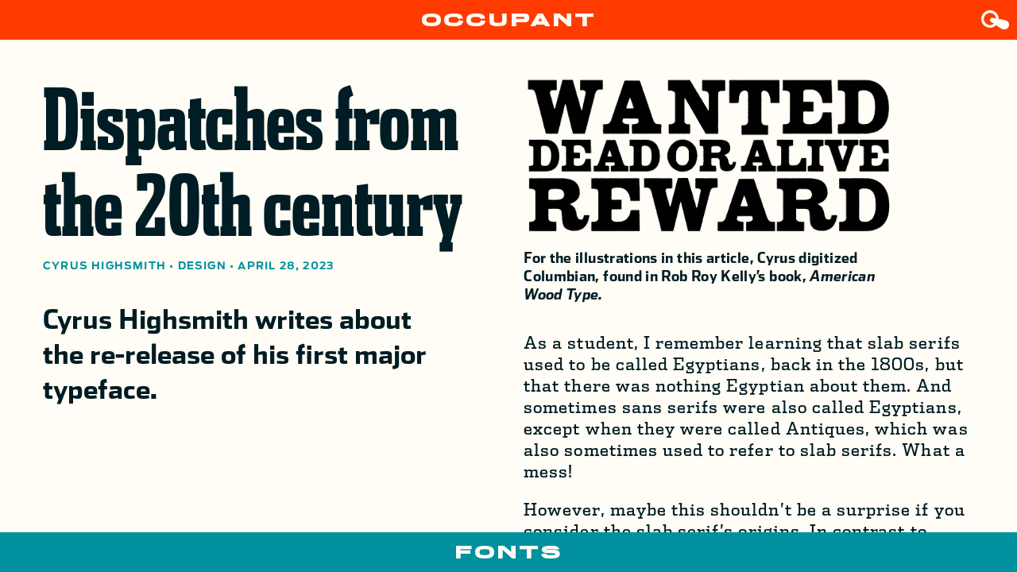

--- FILE ---
content_type: text/html
request_url: https://occupantfonts.com/articles/design/dispatches-from-the-20th-century/
body_size: 16163
content:
<!DOCTYPE html>
<html lang="en"><head>
  <meta charset="utf-8">
  <meta http-equiv="X-UA-Compatible" content="IE=edge">
  <meta name="viewport" content="width=device-width, initial-scale=1">
  <meta name="theme-color" content="#ff3b00">
  <link rel="shortcut icon" href="/assets/favicon.ico"><!-- Begin Jekyll SEO tag v2.8.0 -->
<meta name="generator" content="Jekyll v4.3.2" />
<meta property="og:title" content="Dispatches from the 20th century" />
<meta name="author" content="Cyrus Highsmith" />
<meta property="og:locale" content="en_US" />
<meta name="description" content="For the illustrations in this article, Cyrus digitized Columbian, found in Rob Roy Kelly’s book, American Wood Type." />
<meta property="og:description" content="For the illustrations in this article, Cyrus digitized Columbian, found in Rob Roy Kelly’s book, American Wood Type." />
<link rel="canonical" href="occupantfonts.com/articles/design/dispatches-from-the-20th-century/" />
<meta property="og:url" content="occupantfonts.com/articles/design/dispatches-from-the-20th-century/" />
<meta property="og:site_name" content="Occupant Fonts" />
<meta property="og:type" content="article" />
<meta property="article:published_time" content="2023-04-28T00:00:00-04:00" />
<meta name="twitter:card" content="summary" />
<meta property="twitter:title" content="Dispatches from the 20th century" />
<script type="application/ld+json">
{"@context":"https://schema.org","@type":"BlogPosting","author":{"@type":"Person","name":"Cyrus Highsmith"},"dateModified":"2023-04-28T00:00:00-04:00","datePublished":"2023-04-28T00:00:00-04:00","description":"For the illustrations in this article, Cyrus digitized Columbian, found in Rob Roy Kelly’s book, American Wood Type.","headline":"Dispatches from the 20th century","mainEntityOfPage":{"@type":"WebPage","@id":"occupantfonts.com/articles/design/dispatches-from-the-20th-century/"},"url":"occupantfonts.com/articles/design/dispatches-from-the-20th-century/"}</script>
<!-- End Jekyll SEO tag -->
<title>Occupant Fonts | Dispatches from the 20th century</title>
  <link rel="stylesheet" href="/assets/css/style.css?v=1691509568">

  <script src="/assets/js/jquery.min.js"></script>
  <script src="/assets/js/typetura.min.js"></script>
  <script src="/assets/js/fitty.min.js"></script>

  <script src="/assets/js/script.js?v=1691509568"></script><script async src="https://www.googletagmanager.com/gtag/js?id=UA-154174111-1"></script>
<script>
  window['ga-disable-UA-154174111-1'] = window.doNotTrack === "1" || navigator.doNotTrack === "1" || navigator.doNotTrack === "yes" || navigator.msDoNotTrack === "1";
  window.dataLayer = window.dataLayer || [];
  function gtag(){dataLayer.push(arguments);}
  gtag('js', new Date());

  gtag('config', 'UA-154174111-1');
</script>
<style type="text/css">
    
h1.post-title{
	font-size: 108px;
	line-height: 1.0;letter-spacing: 0.0em;}

p.intro{
	font-size: 34px;
	line-height: 1.3;}

figcaption{
	font-size: 18px;
	line-height: 1.3;letter-spacing: 0.02em;}

.post-body{
	font-size: 21px;
	line-height: 1.3;letter-spacing: 0.05em;}

@media (max-width: 800px){
	h1.post-title{
		font-size: 61px;
		line-height: 0.93;}
	p.intro{
		font-size: 24px;
		line-height: 1.25;}

	figcaption{
		font-size: 12px;
		line-height: 1.4;letter-spacing: 0.02em;}

	.post-body{
		font-size: 17px;
		line-height: 1.48;}
}



  </style>
    <link rel="stylesheet" href="/assets/css/dispatch-animations.css"></head>
<body class="layout--blog fouc "><header class="site-header">
	<div class="title-bar">
		<h1 class="vf-header typetura">Occ<span class="fullname">upant</span>
</h1>
	</div>
	<nav>
		<ul>
			<a class="site-title" href="/"><li>Home</li></a>
			<a href="/articles/"><li>Articles</li></a>
			<a href="/news/"><li>News
			</li></a>
			<a href="/about/"><li>About</li></a>
		</ul>
		<div class="svg-controls" id="dark-mode" data-darkmode="false">
			<svg id="lamp-light" xmlns="http://www.w3.org/2000/svg" viewbox="0 0 49.62 54.78"><polygon class="fill-lamp" points="36.61 0 0 54.78 49.62 54.78 49.62 15.53 36.61 0"></polygon></svg>
			<svg id="lamp" xmlns="http://www.w3.org/2000/svg" viewbox="0 0 85.26 88.53"><path class="controls-fill" d="M83.81,69l27.08-25.95L70.62,16.29l4.2-9.17L65.1,1.78,50,21.66c-10.83-2.25-20.36,4-24.41,20.49L57.85,59.91c12.42-10.75,14-22.14,6.63-30.21L66.18,26,94.1,44.56l-20.83,20V79.77H55.14V90.31H102.4V79.77H83.81Z" transform="translate(-25.63 -1.78)"></path></svg>
		</div>

		<a href="/trial-fonts/" id="trial"><svg id="flaskicon" xmlns="http://www.w3.org/2000/svg" viewbox="0 0 100 100"><g id="flask"><path class="flask-strk" d="M55,35.81V49.63S69,65.18,70.25,66.58,72,68.77,72,69.72c0,1.49-.35,2.35-2.44,2.35H30.44c-2.09,0-2.44-.86-2.44-2.35,0-1,.52-1.74,1.75-3.14S45,49.63,45,49.63V35.81"></path><path class="flask-fll" d="M35.93,61c-4.08,2.55-5.54,7.34-6.18,7.78-1.22.84-1.75,1.31-1.75,1.88,0,.9.35,1.41,2.44,1.41H69.56c2.09,0,2.44-.51,2.44-1.41,0-.57-.52-1-1.75-1.88-.64-.44-2.1-5.23-6.18-7.78"></path><line class="flask-strk" x1="39" y1="33.5" x2="61" y2="33.5"></line><circle class="flask-fll" cx="56" cy="23" r="4"></circle><circle class="flask-fll" cx="68" cy="18" r="5"></circle></g></svg></a>

	</nav>
</header>

<div id="tester" data-styleid="all">

<div id="edit-toggler">
	<div id="edit-indicator">
		Edit Mode
	</div>

	<div class="edit-switch" data-edit="off">
		<svg class="off" viewbox="0 0 295 221"><path class="controls-fill" d="M253.52,121.85,186,109.36a93.11,93.11,0,1,0-28,67.1l52.46,34.79c27.28,18.5,69.65,10.17,81.51-20.59h0A51.23,51.23,0,0,0,253.52,121.85Zm-95.8-17.73-38.92-7.2,0,.07a23.57,23.57,0,0,0-14.69,43.6l0,.07,29.88,19.82a65,65,0,1,1,23.78-56.35Z"></path></svg>

		<svg class="on" viewbox="0 0 295 221"><path class="controls-fill" d="M292,30.38h0C280.14-.38,237.77-8.71,210.48,9.79L158,44.58a93,93,0,1,0,28,67.1l67.53-12.5A51.23,51.23,0,0,0,292,30.38ZM93,176A65,65,0,1,1,133.94,60.56L104.06,80.38l0,.07A23.57,23.57,0,0,0,118.77,124l0,.07,38.92-7.2A65.08,65.08,0,0,1,93,176Z"></path></svg>
	</div>

</div>

<div class="edit-options">
<div class="cols">
	<div class="cell accordion option" id="options-font" data-expanded="false">
		<h3>
<span id="applied-font"></span><span class="default">Fonts</span><span class="accordion-toggle"></span>
</h3>
		<ul class="accordion-expanded" id="fonts">
		</ul>
	</div>
	<div class="cell accordion option" id="options-weight" data-expanded="false">
		<h3>
<span id="applied-weight"></span><span class="default">Weight</span><span class="accordion-toggle"></span>
</h3>
		<ul class="accordion-expanded">			
			<li id="ultra-thin">Ultra Thin</li>
			<li id="thin">Thin</li>
			<li id="ultra-light">Ultra Light</li>
			<li id="extra-light">Extra Light</li>
			<li id="light">Light</li>
			<li id="lite">Lite</li>
<!--for Eggwhite-->
			<li id="book">Book</li>
			<li id="normal">Normal</li>
			<li id="regular">Regular</li>
			<li id="medium">Medium</li>
			<li id="semibold">SemiBold</li>
			<li id="bold">Bold</li>
			<li id="black">Black</li>
			<li id="heavy">Heavy</li>
			<li id="ultra">Ultra</li>
			<li id="ultra-bold">Ultra Bold</li>
			<li id="extra-bold">Extra Bold</li>
		</ul>
	</div>
	<div class="cell accordion option" id="options-width" data-expanded="false">
		<h3>
<span id="applied-width">Normal</span><span class="default">Widths</span><span class="accordion-toggle"></span>
</h3>
		<ul class="accordion-expanded">
			<li id="extended">Extended</li>
			<li id="wide">Wide</li>
			<li id="normal">Normal</li>
			<li id="condensed">Condensed</li>
			<li id="extra-condensed">Extra Condensed</li>
			<li id="compressed">Compressed</li>
		</ul>
	</div>
	<div class="cell option active svg-controls" id="options-slant" data-slant="roman">
		<div class="slant-option" id="italic">
			<svg id="svg-italic" viewbox="0 0 13.01 12.71"><path class="controls-fill" d="M328.11,444l1.09-2.36h2.27l3.11-8H331.9l1-2.35h8.19l-.94,2.35h-2.47l-3.11,8h2.8l-.93,2.36Z" transform="translate(-328.11 -431.31)"></path></svg>
		</div>
		<div class="slant-option" id="roman">
			<svg id="svg-roman" viewbox="0 0 8.71 12.67"><path class="controls-fill" d="M336.07,421.19h3v-8h-2.66v-2.35h8.4v2.35h-3v8h3v2.32h-8.71Z" transform="translate(-336.07 -410.83)"></path></svg>
		</div>
	</div>


	<div class="cell accordion option svg-controls" id="options-size" data-expanded="false">
		<svg id="controls-size" viewbox="0 0 22.1 12.83"><path class="controls-fill" d="M284.58,415.32h2.06l2.87,7.15h-2.15l-.33-.84h-3l-.33.84h-2Zm1.77,4.57-.81-2.07-.8,2.07Z" transform="translate(-281.72 -409.64)"></path><path class="controls-fill" d="M295.84,409.64h2.89l5.09,12.83h-3l-.78-2h-5.64l-.77,2h-2.86Zm3.22,8.32-1.86-4.78L295.33,418Z" transform="translate(-281.72 -409.64)"></path></svg>
		<div class="slider accordion-expanded">
			<input class="slider-input" id="slider-size" type="range" name="points" min="8" max="300">
			<div class="slider-indicator" id="applied-size">
			</div>
		</div>
	</div>
	<div class="cell accordion option svg-controls" id="options-leading" data-expanded="false">
		<svg id="controls-leading" viewbox="0 0 25.24 13.69"><rect class="controls-fill" y="0.68" width="16.49" height="2"></rect><rect class="controls-fill" y="5.84" width="16.49" height="2"></rect><rect class="controls-fill" y="11.01" width="16.49" height="2"></rect><polygon class="controls-fill" points="22.6 11.17 22.6 2.52 24.35 4.27 25.24 3.39 21.85 0 18.46 3.39 19.34 4.27 21.1 2.52 21.1 11.17 19.34 9.41 18.46 10.3 21.85 13.69 25.24 10.3 24.35 9.41 22.6 11.17"></polygon></svg>
		<div class="slider accordion-expanded">
			<input class="slider-input" id="slider-leading" type="range" name="points" min="0.8" max="2" step="0.05">
			<div class="slider-indicator" id="applied-leading">
			</div>
		</div>
	</div>
	<div class="cell accordion option svg-controls" id="options-tracking" data-expanded="false">
		<svg id="controls-tracking" xmlns="http://www.w3.org/2000/svg" viewbox="0 0 16.19 15.58"><path class="controls-fill" d="M3.23,8.17H5.35l3,7.33H6.08l-.33-.85h-3l-.33.85H.35Zm1.82,4.69-.82-2.13L3.4,12.86Z" transform="translate(-0.35 0.08)"></path><path class="controls-fill" d="M9.87,8.2h3.44c1.63,0,3,.37,3,2,0,.86-.58,1.33-1.42,1.57,1,.2,1.65.72,1.65,1.78,0,1.75-1.7,2-3.22,2H9.91Zm3.3,2.93c.78,0,.89-.32.89-.61s-.13-.58-1-.58H12v1.19Zm.16,2.68c.65,0,1-.21,1-.62s-.28-.59-1-.59H12v1.21Z" transform="translate(-0.35 0.08)"></path><polygon class="controls-fill" points="11.4 0 10.52 0.89 12.28 2.64 3.63 2.64 5.38 0.89 4.5 0 1.1 3.39 4.5 6.78 5.38 5.9 3.63 4.14 12.28 4.14 10.52 5.9 11.4 6.78 14.79 3.39 11.4 0"></polygon></svg>
		<div class="slider accordion-expanded">
			<input class="slider-input" id="slider-tracking" type="range" name="ems" min="-0.1" max="0.2" step="0.01">
			<div class="slider-indicator" id="applied-tracking">0.0
			</div>
		</div>
	</div>

	<div class="cell" id="font-link">
		<h3><a href="" class="link" id="applied-link">Font</a></h3>
	</div>

</div>
<!-- close cols -->
</div>
<!-- close edit options -->

</div><!-- close tester -->
 





<main>
<article class="content" id="dispatches-from-the-20th-century">
	<section class="cover">
		<div class="cover-top">
<h1 class="post-title" contenteditable="false" spellcheck="false" data-appliedfont="dispatch-2_compressed_semibold">Dispatches from the 20th century
</h1>
<p class="meta" contenteditable="false" spellcheck="false" data-appliedfont="antenna_bold">
	<span>Cyrus Highsmith</span>
	• design<span class="br"> • </span>
	<time class="dt-published" datetime="April 28, 2023">
		April 28, 2023
	</time>
</p>
<p class="intro" data-appliedfont="stainless-2_semibold" contenteditable="false" spellcheck="false">Cyrus Highsmith writes about the re-release of his first major typeface.
</p>
</div>
	</section>
	<section class="body">
		<div class="post-body" contenteditable="false" spellcheck="false" data-appliedfont="dispatch-2_regular">
			
<figure>
    <img src="/assets/images/2023-04-28-dispatches-from-the-20th-century/dispatch2_wantedposter.jpg">
</figure>
<figcaption class="image-caption" data-appliedfont="stainless-2_semibold">For the illustrations in this article, Cyrus digitized Columbian, found in Rob Roy Kelly’s book, <em>American Wood Type.</em>
</figcaption>

<p>As a student, I remember learning that slab serifs used to be called Egyptians, back in the 1800s, but that there was nothing Egyptian about them. And sometimes sans serifs were also called Egyptians, except when they were called Antiques, which was also sometimes used to refer to slab serifs. What a mess!</p>

<p>However, maybe this shouldn’t be a surprise if you consider the slab serif’s origins. In contrast to typefaces like Garamond or Baskerville, which were made for typesetting books, slab serifs were developed for the lowliest form of graphic design—advertising. They were manufactured cheaply, out of wood, for setting big dumb words on posters advertising narcotic-laced elixirs and bounties for the capture of dangerous criminals. These were not the kinds of typefaces a serious typographer gets involved with. At least, this is the message I received at the time.</p>

<h2 id="dispatch-1-a-new-slab">Dispatch 1: A New Slab</h2>
<p>I made the first drawings for Dispatch in the late 90s as a very junior type designer at Font Bureau. They were a minor part of a proposal for a palette of custom newspaper typefaces. I think part of the reason I got this chance was no one really expected a slab serif to get through the initial client reviews. Thankfully, they were right.</p>

<p>However, those rejected sketches fired up my imagination and I made it my mission to draw a new slab serif that didn’t look like something from the Old West. I wanted to draw a slab serif that felt at home in the year 2000, that belonged to the future, not the past.</p>

<figure class="dispatch-illo cssanim" id="dispatch-c">
C
</figure>
<figcaption class="image-caption" data-appliedfont="stainless-2_semibold">
In addition to simplifying the slab serifs, Dispatch features squarish curves.
</figcaption>

<p>With that in mind, Dispatch’s slab serifs are simple rectangular shapes. I drew them without any bracketing to emphasize their basic geometry. I also removed conventional typographic detail around the vertical serifs in glyphs like the <b>C</b>. I did add an extra vertical serif at the bottom of the <b>C</b> but I thought that made it look like a tool for tightening the bolts on a rocket ship.</p>

<figure class="dispatch-illo cssanim" id="elixir">
ELIXIRS
</figure>
<figcaption class="image-caption" data-appliedfont="stainless-2_semibold">
Unified words are the result of even spacing as well as design of the letters themselves.
</figcaption>

<p>However, the main difference between an old fashioned slab serif and Dispatch is in the white shapes. First the lengths of the serifs were adjusted to keep the gaps between them as consistent as possible. Second, the squarish curves result in letters with similar counterforms and more uniform widths. All this adds up to words and text with a more modern syncopated beat rather than the clunky <em>(although often charming)</em> irregular rhythm of a more traditional slab serif design.</p>

<p>Of course, not all slab serifs were the ones on wanted posters. There is <a href="https://en.wikipedia.org/wiki/City_(typeface)" target="_blank" rel="noopener noreferrer">City</a>, a modernist design from Georg Trump, circa 1930. In 1967, the refined and practical <a href="https://en.wikipedia.org/wiki/Serifa#:~:text=Serifa%20is%20a%20slab%20serif,Category" target="_blank" rel="noopener noreferrer">Serifa</a> was developed by Adrian Frutiger. More contemporary to Dispatch is <a href="https://en.wikipedia.org/wiki/Cholla_Slab" target="_blank" rel="noopener noreferrer">Cholla</a>, a very cool series from Sibylle Hagmann. These typefaces, as well as feedback from my co-workers, influenced this series.</p>

<h2 id="dispatch-2-the-revenge-of-the-serif">Dispatch 2: The Revenge of the Serif</h2>
<p>The original Dispatch is a big family with an extensive range of weights and widths, which makes it a great candidate to become a variable font. This font format didn’t exist when the design was originally developed, so we knew we would have to figure out how to adapt it.</p>

<figure class="dispatch-illo cssanim" id="dispatch-sub">
n
</figure>
<figcaption class="image-caption" data-appliedfont="stainless-2_semibold">
Serifs and other details come and go as Dispatch 2 transforms across width and weight.
</figcaption>

<p>The slab serifs made this complicated. In the original version, I manually removed some of the serifs in certain glyphs in the heavy and/or narrow styles to keep them from getting too close or colliding. For the variable font to work properly, any serif removal would have to be programmed into the font so it could happen automatically.</p>

<p>We knew this was possible, technically. However, the tools that existed for programming these kinds of changes were either unable to handle such complex families, or required extensive modification to work. Faced with trying to write multiple sets of cryptic substitution rules for dozens of different glyphs, I began to feel very pessimistic.</p>

<p>As a designer, sometimes technological limitations can be a great push to think creatively. Other times, knowing the headaches that await you in the near future will hamper your ambitions, consciously or not. In addition to being anxious about finishing Dispatch 2, I worried how this issue might negatively influence the direction of new typefaces designed for the variable font format.</p>

<p>Fortunately, Marie Otsuka and Nic Schumann understood the problem and developed a new tool for plotting multidimensional glyph substitutions. Thanks to its visual interface, I could essentially just look at the different weights and widths of Dispatch and point to the ones where I wanted the serifs removed. This freed me to design the typeface I had in mind without a technical nightmare looming over me.</p>

<p>Currently, the <a href="https://vfbounds.occupantfonts.com/" target="_blank" rel="noopener noreferrer">Variable Font Substitution Mapper</a> is available as a free online tool to type designers everywhere. It works with typefaces of all kinds, not just slab serifs. We built it for our workflow and it still requires some command-line interaction. We know it’s not a perfect solution for all, however, the code is open source and we hope it can continue to evolve with collective effort. Marie and Nic explain more about it in this <a href="https://vimeo.com/568482316" target="_blank" rel="noopener noreferrer">presentation at Typographics 2021.</a></p>

<h2 id="conclusion">Conclusion</h2>
<p>When I look at Dispatch now, I see a really tightly-wound design. The curves are so tense, I’m surprised they don’t snap under all the pressure. In retrospect, that’s a pretty good reflection of my own state of mind when I drew them originally.</p>

<figure class="dispatch-illo cssanim" id="dispatch-number">
1,72
</figure>
<figcaption class="image-caption" data-appliedfont="stainless-2_semibold">
Dispatch 2 has the same flavor as the original series but the details are more refined and copyfit changed.
</figcaption>

<p>It was an interesting experience to revisit the series and be able fix some details that have been bothering me for at least a decade. I got rid of the diagonal cuts on the bottom of the seven and the top of the comma. I also made some big modifications like revising the width relationship between the uppercase and lowercase in the narrower versions. I resisted changing the overall character of the design though. It’s still Dispatch.</p>

<figure class="dispatch-illo" id="dispatch-features">
  <div>
    <div id="dispatch-tradition" class="dispatch-vf-full cssanim">“TRADITION”</div>
    <div class="dispatch-vf-full cssanim" id="dispatch-fraction">1<span id="nut-fraction">1/2</span> tsp salt</div>
    <div id="dispatch-gauge" class="dispatch-vf-full cssanim">gauge</div>
  </div>
</figure>
<figcaption class="image-caption" data-appliedfont="stainless-2_semibold">
The Stylistic Sets in Dispatch 2 offer options for tweaking the text’s appearance.
</figcaption>

<p>We also added some new features that various users have requested over the years. For example, there are alternate quotation marks drawn in the traditional inverted style. There are simplified versions of the <b>a</b>, <b>g</b>, and <b>u</b>. And a feature for creating nut fractions.</p>

<figure class="dispatch-illo dispatch-vf-full" id="dispatch-lang">
  <div>
    <div class="cssanim dispatch-word">Λ</div>
    <div class="cssanim dispatch-word">Л</div>
    <div class="cssanim dispatch-word">Ж</div>    
    <div class="cssanim dispatch-word">Ť</div>
    <div class="cssanim dispatch-word">Ő</div>
    <div class="cssanim dispatch-word">Ę</div>
    <div class="cssanim dispatch-word">Š</div>
    <div class="cssanim dispatch-word">Ł</div>
    <div class="cssanim dispatch-word">Ř</div>
    <div class="cssanim dispatch-word">Č</div>
    <div class="cssanim dispatch-word">П</div>
    <div class="cssanim dispatch-word">И</div>
    <div class="cssanim dispatch-word">Σ</div>
    <div class="cssanim dispatch-word">Ψ</div>
  </div>
</figure>
<figcaption class="image-caption" data-appliedfont="stainless-2_semibold">
Dispatch 2 as well as Stainless 2 are ready to travel the world. 
</figcaption>

<p>I’m grateful for Cem Eskinazi’s energy and hard work during our collaboration on version two of Dispatch as well as Stainless. There is finally support for eastern and central European languages, Greek and Cyrillic, as well as corresponding italics. Maybe in another 20 years, we will release version 3.</p>

<p><em>Visit this <a href="http://trekker.occupantfonts.com/" target="_blank" rel="noopener noreferrer">minisite</a> by Tiger Dingsun to see Dispatch 2 and Stainless 2 in action featuring a sonic collaboration between Tiger and Cyrus. Like all Occupant Fonts releases, <a href="https://store.typenetwork.com/foundry/occupant/fonts/dispatch-2" target="_blank" rel="noopener noreferrer">Dispatch 2</a> is available for print, web, applications, and ePub licensing on <a href="https://occupant.typenetwork.com/" target="_blank" rel="noopener noreferrer">Type Network</a>. Webfonts may be tested free for thirty days.</em></p>
<div class="post-nav meta cols"><a class="cell next0 link" data-appliedfont="antenna_bold" href="/articles/design/dispatch-and-stainless-2/">Dispatch &amp; Stainless 2</a></div>
</div>
		<!-- <a class="u-url" href="/articles/design/dispatches-from-the-20th-century/" hidden></a> -->
	</section>
</article>
</main><div id="font-drawer">
	<h1>Fonts</h1>
 <div class="scroll">
 <div class="font-card" data-appliedfont="allium_medium">
 			<div class="accordion" data-expanded="false">
 				<div class="accordion-preview">
		 			<div class="drawer-title" style="font-size: 31.5px">Allium<span class="accordion-toggle"></span>
		 			</div>
		 		</div>
		 		<div class="accordion-expanded">
		 			<div class="cols">
		 				<div class="cell description">
				 			<a href="/fonts/allium/"><div class="excerpt">
				 				<p>Cyrus Highsmith’s Allium series is a humanist sans serif with a pan-European character set. It’s a calm, maybe even quiet design, drawn for headlines and deck sizes. Highsmith named it after a genus of flowering plants that includes onions, leeks, and garlic.</p>

				 			</div></a>
				 			<div class="meta">
				 				<p>
				 					<a href="/fonts/allium/" class="link">
				 					Allium</a>
				 				</p>
				 				<!-- get related fonts -->
				 				<p class="links">
				 				
						 					<a href="/fonts/allium-rounded/" class="link">Allium Rounded</a>	
					 						
					 					
						 					<a href="/fonts/allium-text/" class="link">Allium Text</a>	
					 						
					 					</p>
				 			</div>
				 		</div>
		 				<a href="/fonts/allium/" class="cell reps">
		 				Ag</a>
		 			</div>
 				</div>
 			</div>
 		</div>
<div class="font-card" data-appliedfont="allium-rounded_black">
 			<div class="accordion" data-expanded="false">
 				<div class="accordion-preview">
		 			<div class="drawer-title" style="font-size: 32px">Allium Rounded<span class="accordion-toggle"></span>
		 			</div>
		 		</div>
		 		<div class="accordion-expanded">
		 			<div class="cols">
		 				<div class="cell description">
				 			<a href="/fonts/allium-rounded/"><div class="excerpt">
				 				<p>Marie Otsuka grew Allium Rounded from Cyrus Highsmith’s humanist sans serif series, Allium. In addition to rounding the stroke endings, Otsuka cultivated the original proportions to suit the new design. It’s a nutritious design that works best at headline and desk sizes.</p>

				 			</div></a>
				 			<div class="meta">
				 				<p>
				 					<a href="/fonts/allium-rounded/" class="link">
				 					Allium Rounded</a>
				 				</p>
				 				<!-- get related fonts -->
				 				<p class="links">
				 				
						 					<a href="/fonts/allium-text/" class="link">Allium Text</a>	
					 						
					 					
						 					<a href="/fonts/allium/" class="link">Allium</a>	
					 						
					 					</p>
				 			</div>
				 		</div>
		 				<a href="/fonts/allium-rounded/" class="cell reps">
		 				Ag</a>
		 			</div>
 				</div>
 			</div>
 		</div>
<div class="font-card" data-appliedfont="allium-text_medium">
 			<div class="accordion" data-expanded="false">
 				<div class="accordion-preview">
		 			<div class="drawer-title" style="font-size: 29px">Allium Text<span class="accordion-toggle"></span>
		 			</div>
		 		</div>
		 		<div class="accordion-expanded">
		 			<div class="cols">
		 				<div class="cell description">
				 			<a href="/fonts/allium-text/"><div class="excerpt">
				 				<p>Cyrus Highsmith culled his Allium family down to size, engineering a text version that shines in the 8 to 24-point range. In addition to adjusting the proportions and spacing, Highsmith accentuated the contrast between inside and outside of letters to increase their broadcast range. June Shin and Cem Eskinazi assisted.</p>

				 			</div></a>
				 			<div class="meta">
				 				<p>
				 					<a href="/fonts/allium-text/" class="link">
				 					Allium Text</a>
				 				</p>
				 				<!-- get related fonts -->
				 				<p class="links">
				 				
						 					<a href="/fonts/allium-rounded/" class="link">Allium Rounded</a>	
					 						
					 					
						 					<a href="/fonts/allium/" class="link">Allium</a>	
					 						
					 					</p>
				 			</div>
				 		</div>
		 				<a href="/fonts/allium-text/" class="cell reps">
		 				Ag</a>
		 			</div>
 				</div>
 			</div>
 		</div>
<div class="font-card" data-appliedfont="amira_light">
 			<div class="accordion" data-expanded="false">
 				<div class="accordion-preview">
		 			<div class="drawer-title" style="font-size: 33.5px">Amira<span class="accordion-toggle"></span>
		 			</div>
		 		</div>
		 		<div class="accordion-expanded">
		 			<div class="cols">
		 				<div class="cell description">
				 			<a href="/fonts/amira/"><div class="excerpt">
				 				<p>The cross between calligraphy and sans serif is rare, inhabiting territory between Hermann Zapf’s Optima, classical sans structure with a calligraphic spirit, and Warren Chappell’s Lydian, classical calligraphy without serifs. Cyrus Highsmith claims adventurous new ground with Amira, a letterform that pops from the page with an angled vitality. Amira both welcomes and surprises readers with bright new rhythms and texture.</p>

				 			</div></a>
				 			<div class="meta">
				 				<p>
				 					<a href="/fonts/amira/" class="link">
				 					Amira</a>
				 				</p>
				 				<!-- get related fonts -->
				 				<p class="links">
				 				</p>
				 			</div>
				 		</div>
		 				<a href="/fonts/amira/" class="cell reps">
		 				Ag</a>
		 			</div>
 				</div>
 			</div>
 		</div>
<div class="font-card" data-appliedfont="antenna_regular">
 			<div class="accordion" data-expanded="false">
 				<div class="accordion-preview">
		 			<div class="drawer-title" style="font-size: ">Antenna<span class="accordion-toggle"></span>
		 			</div>
		 		</div>
		 		<div class="accordion-expanded">
		 			<div class="cols">
		 				<div class="cell description">
				 			<a href="/fonts/antenna/"><div class="excerpt">
				 				<p>Cyrus Highsmith’s Antenna is a versatile industrial sans serif that projects confidence and deliberation. He slowed down his usual fast curves and shifted the emphasis to pattern of white shapes formed inside and between characters. With seven weights in four widths and matching italics, Antenna is ready for almost anything.</p>

				 			</div></a>
				 			<div class="meta">
				 				<p>
				 					<a href="/fonts/antenna/" class="link">
				 					Antenna</a>
				 				</p>
				 				<!-- get related fonts -->
				 				<p class="links">
				 				
						 					<a href="/fonts/antenna-serif/" class="link">Antenna Serif</a>	
					 						
					 					</p>
				 			</div>
				 		</div>
		 				<a href="/fonts/antenna/" class="cell reps">
		 				Ag</a>
		 			</div>
 				</div>
 			</div>
 		</div>
<div class="font-card" data-appliedfont="antenna-serif_bold">
 			<div class="accordion" data-expanded="false">
 				<div class="accordion-preview">
		 			<div class="drawer-title" style="font-size: 28">Antenna Serif<span class="accordion-toggle"></span>
		 			</div>
		 		</div>
		 		<div class="accordion-expanded">
		 			<div class="cols">
		 				<div class="cell description">
				 			<a href="/fonts/antenna-serif/"><div class="excerpt">
				 				<p>Antenna Serif is the slab counterpart to Cyrus Highsmith’s Antenna. Developed with David Jonathan Ross, it weighs in at 56 styles—seven weights in four widths, each with italics. Antenna Serif plays well in print and digital formats.</p>

				 			</div></a>
				 			<div class="meta">
				 				<p>
				 					<a href="/fonts/antenna-serif/" class="link">
				 					Antenna Serif</a>
				 				</p>
				 				<!-- get related fonts -->
				 				<p class="links">
				 				
						 					<a href="/fonts/antenna/" class="link">Antenna</a>	
					 						
					 					</p>
				 			</div>
				 		</div>
		 				<a href="/fonts/antenna-serif/" class="cell reps">
		 				Ag</a>
		 			</div>
 				</div>
 			</div>
 		</div>
<div class="font-card" data-appliedfont="biscotti_bold">
 			<div class="accordion" data-expanded="false">
 				<div class="accordion-preview">
		 			<div class="drawer-title" style="font-size: 42px">Biscotti<span class="accordion-toggle"></span>
		 			</div>
		 		</div>
		 		<div class="accordion-expanded">
		 			<div class="cols">
		 				<div class="cell description">
				 			<a href="/fonts/biscotti/"><div class="excerpt">
				 				<p>Biscotti is Cyrus Highsmith’s response to the prompt, “I want a typeface that makes me feel pretty.” It was drawn in 2004 for Brides magazine to set headlines and pull quotes. Biscotti is a simplified 21st century take on the traditional English roundhand calligraphy.</p>

				 			</div></a>
				 			<div class="meta">
				 				<p>
				 					<a href="/fonts/biscotti/" class="link">
				 					Biscotti</a>
				 				</p>
				 				<!-- get related fonts -->
				 				<p class="links">
				 				</p>
				 			</div>
				 		</div>
		 				<a href="/fonts/biscotti/" class="cell reps">
		 				Ag</a>
		 			</div>
 				</div>
 			</div>
 		</div>
<div class="font-card" data-appliedfont="daleys-gothic_bold">
 			<div class="accordion" data-expanded="false">
 				<div class="accordion-preview">
		 			<div class="drawer-title" style="font-size: 31px">Daleys Gothic<span class="accordion-toggle"></span>
		 			</div>
		 		</div>
		 		<div class="accordion-expanded">
		 			<div class="cols">
		 				<div class="cell description">
				 			<a href="/fonts/daleys-gothic/"><div class="excerpt">
				 				<p>Cyrus Highsmith began work on Daley’s Gothic in 1997, experimenting with a steel brush and ink on paper. He went on to draw many variations, and in 1998 finally settled on three weights with matching italics, designed for compact headlines. He named the family after his mother, who taught him how to draw.</p>

				 			</div></a>
				 			<div class="meta">
				 				<p>
				 					<a href="/fonts/daleys-gothic/" class="link">
				 					Daleys Gothic</a>
				 				</p>
				 				<!-- get related fonts -->
				 				<p class="links">
				 				</p>
				 			</div>
				 		</div>
		 				<a href="/fonts/daleys-gothic/" class="cell reps">
		 				Ag</a>
		 			</div>
 				</div>
 			</div>
 		</div>
<div class="font-card" data-appliedfont="dispatch-2_light">
 			<div class="accordion" data-expanded="false">
 				<div class="accordion-preview">
		 			<div class="drawer-title" style="font-size: 32px">Dispatch 2<span class="accordion-toggle"></span>
		 			</div>
		 		</div>
		 		<div class="accordion-expanded">
		 			<div class="cols">
		 				<div class="cell description">
				 			<a href="/fonts/dispatch-2/"><div class="excerpt">
				 				<p>Cyrus Highsmith created Dispatch in his search for an industrial-grade slab serif to serve as text and display. It’s a taut amalgam of letterforms found in typescript, on engineering blueprints, and shipping labels. Use it for heavy commercial lifting. Cem Eskinazi assisted with its re-release as Dispatch 2.</p>

				 			</div></a>
				 			<div class="meta">
				 				<p>
				 					<a href="/fonts/dispatch-2/" class="link">
				 					Dispatch 2</a>
				 				</p>
				 				<!-- get related fonts -->
				 				<p class="links">
				 				
						 					<a href="/fonts/dispatch-mono/" class="link">Dispatch Mono</a>	
					 						
					 					</p>
				 			</div>
				 		</div>
		 				<a href="/fonts/dispatch-2/" class="cell reps">
		 				Ag</a>
		 			</div>
 				</div>
 			</div>
 		</div>
<div class="font-card" data-appliedfont="dispatch-mono_regular">
 			<div class="accordion" data-expanded="false">
 				<div class="accordion-preview">
		 			<div class="drawer-title" style="font-size: 31px">Dispatch Mono<span class="accordion-toggle"></span>
		 			</div>
		 		</div>
		 		<div class="accordion-expanded">
		 			<div class="cols">
		 				<div class="cell description">
				 			<a href="/fonts/dispatch-mono/"><div class="excerpt">
				 				<p>Dispatch Mono is a monospaced version of Cyrus Highsmith’s industrial strength slab serif, Dispatch. He originally made it for his own personal use on shipping labels and printing out PostScript code. Now it’s available to everyone in regular and bold weights with corresponding italics.</p>

				 			</div></a>
				 			<div class="meta">
				 				<p>
				 					<a href="/fonts/dispatch-mono/" class="link">
				 					Dispatch Mono</a>
				 				</p>
				 				<!-- get related fonts -->
				 				<p class="links">
				 				
						 					<a href="/fonts/dispatch-2/" class="link">Dispatch 2</a>	
					 						
					 					</p>
				 			</div>
				 		</div>
		 				<a href="/fonts/dispatch-mono/" class="cell reps">
		 				Ag</a>
		 			</div>
 				</div>
 			</div>
 		</div>
<div class="font-card" data-appliedfont="eggwhite_black">
 			<div class="accordion" data-expanded="false">
 				<div class="accordion-preview">
		 			<div class="drawer-title" style="font-size: 31px">Eggwhite<span class="accordion-toggle"></span>
		 			</div>
		 		</div>
		 		<div class="accordion-expanded">
		 			<div class="cols">
		 				<div class="cell description">
				 			<a href="/fonts/eggwhite/"><div class="excerpt">
				 				<p>Trapped in a seemingly endless meeting, Cyrus Highsmith sought refuge in his ever-present sketchbook. As he attempted to doodle his way to freedom, the idea for Eggwhite began to emerge. It’s an experiment in unconventional weight distribution that comes in a pair of playful weights.</p>

				 			</div></a>
				 			<div class="meta">
				 				<p>
				 					<a href="/fonts/eggwhite/" class="link">
				 					Eggwhite</a>
				 				</p>
				 				<!-- get related fonts -->
				 				<p class="links">
				 				</p>
				 			</div>
				 		</div>
		 				<a href="/fonts/eggwhite/" class="cell reps">
		 				Ag</a>
		 			</div>
 				</div>
 			</div>
 		</div>
<div class="font-card" data-appliedfont="gasket_regular">
 			<div class="accordion" data-expanded="false">
 				<div class="accordion-preview">
		 			<div class="drawer-title" style="font-size: 37px">Gasket<span class="accordion-toggle"></span>
		 			</div>
		 		</div>
		 		<div class="accordion-expanded">
		 			<div class="cols">
		 				<div class="cell description">
				 			<a href="/fonts/gasket/"><div class="excerpt">
				 				<p>Cyrus Highsmith began Gasket as a single font to accompany his illustrations in a children’s book. The amiable series moves with a gentle hop thanks to the slight slant and subtly staggered endings. He added weights, italics, and small caps for Gasket’s release into the world.</p>

				 			</div></a>
				 			<div class="meta">
				 				<p>
				 					<a href="/fonts/gasket/" class="link">
				 					Gasket</a>
				 				</p>
				 				<!-- get related fonts -->
				 				<p class="links">
				 				
						 					<a href="/fonts/gasket-uncial/" class="link">Gasket Uncial</a>	
					 						
					 					
						 					<a href="/fonts/gasket-unicase/" class="link">Gasket Unicase</a>	
					 						
					 					</p>
				 			</div>
				 		</div>
		 				<a href="/fonts/gasket/" class="cell reps">
		 				Ag</a>
		 			</div>
 				</div>
 			</div>
 		</div>
<div class="font-card" data-appliedfont="gasket-uncial_regular">
 			<div class="accordion" data-expanded="false">
 				<div class="accordion-preview">
		 			<div class="drawer-title" style="font-size: ">Gasket Uncial<span class="accordion-toggle"></span>
		 			</div>
		 		</div>
		 		<div class="accordion-expanded">
		 			<div class="cols">
		 				<div class="cell description">
				 			<a href="/fonts/gasket-uncial/"><div class="excerpt">
				 				<p>The most famous example of uncial lettering is found in <em>The Book of Kells,</em> circa 800 CE. However, the uncial script dates all the way back to the fourth century. Cyrus Highsmith updates this ancient calligraphy in Gasket Uncial. He hopes his Irish ancestors would be proud.</p>

				 			</div></a>
				 			<div class="meta">
				 				<p>
				 					<a href="/fonts/gasket-uncial/" class="link">
				 					Gasket Uncial</a>
				 				</p>
				 				<!-- get related fonts -->
				 				<p class="links">
				 				
						 					<a href="/fonts/gasket-unicase/" class="link">Gasket Unicase</a>	
					 						
					 					
						 					<a href="/fonts/gasket/" class="link">Gasket</a>	
					 						
					 					</p>
				 			</div>
				 		</div>
		 				<a href="/fonts/gasket-uncial/" class="cell reps">
		 				Ag</a>
		 			</div>
 				</div>
 			</div>
 		</div>
<div class="font-card" data-appliedfont="gasket-unicase_regular">
 			<div class="accordion" data-expanded="false">
 				<div class="accordion-preview">
		 			<div class="drawer-title" style="font-size: ">Gasket Unicase<span class="accordion-toggle"></span>
		 			</div>
		 		</div>
		 		<div class="accordion-expanded">
		 			<div class="cols">
		 				<div class="cell description">
				 			<a href="/fonts/gasket-unicase/"><div class="excerpt">
				 				<p>For the busy typographer who cannot be bothered to decide which case to use, Cyrus Highsmith drew Gasket Unicase. It features extralarge lowercase forms designed to fit with the capitals. Gasket Unicase contains no ascenders or descenders.</p>

				 			</div></a>
				 			<div class="meta">
				 				<p>
				 					<a href="/fonts/gasket-unicase/" class="link">
				 					Gasket Unicase</a>
				 				</p>
				 				<!-- get related fonts -->
				 				<p class="links">
				 				
						 					<a href="/fonts/gasket-uncial/" class="link">Gasket Uncial</a>	
					 						
					 					
						 					<a href="/fonts/gasket/" class="link">Gasket</a>	
					 						
					 					</p>
				 			</div>
				 		</div>
		 				<a href="/fonts/gasket-unicase/" class="cell reps">
		 				Ag</a>
		 			</div>
 				</div>
 			</div>
 		</div>
<div class="font-card" data-appliedfont="heron-sans_semibold">
 			<div class="accordion" data-expanded="false">
 				<div class="accordion-preview">
		 			<div class="drawer-title" style="font-size: ">Heron Sans<span class="accordion-toggle"></span>
		 			</div>
		 		</div>
		 		<div class="accordion-expanded">
		 			<div class="cols">
		 				<div class="cell description">
				 			<a href="/fonts/heron-sans/"><div class="excerpt">
				 				<p>Steadfast and no-nonsense, Heron Sans is always ready to go to work. Cyrus Highsmith galvanized its mechanically inspired letters with warmth and energy. It’s a versatile family, capable of doing the job in both headlines and text.</p>

				 			</div></a>
				 			<div class="meta">
				 				<p>
				 					<a href="/fonts/heron-sans/" class="link">
				 					Heron Sans</a>
				 				</p>
				 				<!-- get related fonts -->
				 				<p class="links">
				 				
						 					<a href="/fonts/heron-serif/" class="link">Heron Serif</a>	
					 						
					 					</p>
				 			</div>
				 		</div>
		 				<a href="/fonts/heron-sans/" class="cell reps">
		 				Ag</a>
		 			</div>
 				</div>
 			</div>
 		</div>
<div class="font-card" data-appliedfont="heron-serif_semibold">
 			<div class="accordion" data-expanded="false">
 				<div class="accordion-preview">
		 			<div class="drawer-title" style="font-size: ">Heron Serif<span class="accordion-toggle"></span>
		 			</div>
		 		</div>
		 		<div class="accordion-expanded">
		 			<div class="cols">
		 				<div class="cell description">
				 			<a href="/fonts/heron-serif/"><div class="excerpt">
				 				<p>Heron Serif is the slab serif counterpart to Cyrus Highsmith’s Heron Sans. It’s a versatile design, capable of doing the job in both headlines and text. Cem Eskinazi added Greek and Cyrillic alphabets.</p>

				 			</div></a>
				 			<div class="meta">
				 				<p>
				 					<a href="/fonts/heron-serif/" class="link">
				 					Heron Serif</a>
				 				</p>
				 				<!-- get related fonts -->
				 				<p class="links">
				 				
						 					<a href="/fonts/heron-sans/" class="link">Heron Sans</a>	
					 						
					 					</p>
				 			</div>
				 		</div>
		 				<a href="/fonts/heron-serif/" class="cell reps">
		 				Ag</a>
		 			</div>
 				</div>
 			</div>
 		</div>
<div class="font-card" data-appliedfont="ibis-display_black">
 			<div class="accordion" data-expanded="false">
 				<div class="accordion-preview">
		 			<div class="drawer-title" style="font-size: ">Ibis Display<span class="accordion-toggle"></span>
		 			</div>
		 		</div>
		 		<div class="accordion-expanded">
		 			<div class="cols">
		 				<div class="cell description">
				 			<a href="/fonts/ibis-display/"><div class="excerpt">
				 				<p>Cyrus Highsmith found inspiration for his Ibis series by combining unlikely sources, Justus Erisch Walbaum’s 1919 Walbaum and Hermann Zapf’s 1952 Melior. For the display version, he thinned the serifs and compacted the fitting. It comes in a robust range of weights and widths with corresponding italics.</p>

				 			</div></a>
				 			<div class="meta">
				 				<p>
				 					<a href="/fonts/ibis-display/" class="link">
				 					Ibis Display</a>
				 				</p>
				 				<!-- get related fonts -->
				 				<p class="links">
				 				
						 					<a href="/fonts/ibis-text/" class="link">Ibis Text</a>	
					 						
					 					</p>
				 			</div>
				 		</div>
		 				<a href="/fonts/ibis-display/" class="cell reps">
		 				Ag</a>
		 			</div>
 				</div>
 			</div>
 		</div>
<div class="font-card" data-appliedfont="ibis-text_black">
 			<div class="accordion" data-expanded="false">
 				<div class="accordion-preview">
		 			<div class="drawer-title" style="font-size: ">Ibis Text<span class="accordion-toggle"></span>
		 			</div>
		 		</div>
		 		<div class="accordion-expanded">
		 			<div class="cols">
		 				<div class="cell description">
				 			<a href="/fonts/ibis-text/"><div class="excerpt">
				 				<p>Cyrus Highsmith found inspiration for his Ibis series by combining unlikely sources, Justus Erisch Walbaum’s 1919 Walbaum and Hermann Zapf’s 1952 Melior. He drew Ibis Text for use in his own typography textbook, <em>Inside Paragraphs.</em> It comes in a robust range of weights, small caps, and corresponding italics.</p>

				 			</div></a>
				 			<div class="meta">
				 				<p>
				 					<a href="/fonts/ibis-text/" class="link">
				 					Ibis Text</a>
				 				</p>
				 				<!-- get related fonts -->
				 				<p class="links">
				 				
						 					<a href="/fonts/ibis-display/" class="link">Ibis Display</a>	
					 						
					 					</p>
				 			</div>
				 		</div>
		 				<a href="/fonts/ibis-text/" class="cell reps">
		 				Ag</a>
		 			</div>
 				</div>
 			</div>
 		</div>
<div class="font-card" data-appliedfont="icebox_bold">
 			<div class="accordion" data-expanded="false">
 				<div class="accordion-preview">
		 			<div class="drawer-title" style="font-size: 32px">Icebox<span class="accordion-toggle"></span>
		 			</div>
		 		</div>
		 		<div class="accordion-expanded">
		 			<div class="cols">
		 				<div class="cell description">
				 			<a href="/fonts/icebox/"><div class="excerpt">
				 				<p>Way back in 1997, Cyrus Highsmith bought a box of magentic letters from a variety store. Many years later, the colorful plastic shapes inspired him to make Icebox. It’s a modular sans serif for headlines and short blurbs of text available in three weights plus a bonus Magnet style. It requires no refrigeration.</p>

				 			</div></a>
				 			<div class="meta">
				 				<p>
				 					<a href="/fonts/icebox/" class="link">
				 					Icebox</a>
				 				</p>
				 				<!-- get related fonts -->
				 				<p class="links">
				 				
						 					<a href="/fonts/icebox-magnet/" class="link">Icebox Magnet</a>	
					 						
					 					</p>
				 			</div>
				 		</div>
		 				<a href="/fonts/icebox/" class="cell reps">
		 				Ag</a>
		 			</div>
 				</div>
 			</div>
 		</div>
<div class="font-card" data-appliedfont="icebox-magnet_regular">
 			<div class="accordion" data-expanded="false">
 				<div class="accordion-preview">
		 			<div class="drawer-title" style="font-size: 29px">Icebox Magnet<span class="accordion-toggle"></span>
		 			</div>
		 		</div>
		 		<div class="accordion-expanded">
		 			<div class="cols">
		 				<div class="cell description">
				 			<a href="/fonts/icebox-magnet/"><div class="excerpt">
				 				<p>Way back in 1997, Cyrus Highsmith bought a box of magentic letters from a variety store. The colorful plastic shapes inspired him to make Icebox many years later. It’s a modular sans serif for headlines and short blurbs of text available in three weights plus a bonus Magnet style. It requires no refrigeration.</p>

				 			</div></a>
				 			<div class="meta">
				 				<p>
				 					<a href="/fonts/icebox-magnet/" class="link">
				 					Icebox Magnet</a>
				 				</p>
				 				<!-- get related fonts -->
				 				<p class="links">
				 				
						 					<a href="/fonts/icebox/" class="link">Icebox</a>	
					 						
					 					</p>
				 			</div>
				 		</div>
		 				<a href="/fonts/icebox-magnet/" class="cell reps">
		 				Ag</a>
		 			</div>
 				</div>
 			</div>
 		</div>
<div class="font-card" data-appliedfont="loupot_bold">
 			<div class="accordion" data-expanded="false">
 				<div class="accordion-preview">
		 			<div class="drawer-title" style="font-size: 38.5px">Loupot<span class="accordion-toggle"></span>
		 			</div>
		 		</div>
		 		<div class="accordion-expanded">
		 			<div class="cols">
		 				<div class="cell description">
				 			<a href="/fonts/loupot/"><div class="excerpt">
				 				<p>In 1938, French designer Charles Loupot drew a groundbreaking logotype to promote St. Raphaël aperitif wine. Half a century later, the logo inspired New York designer and illustrator Laurie Rosenwald to work with Cyrus Highsmith on expanding it into a typeface. At once industrial and calligraphic, Loupot is one of the few scripts that offers a successful all-caps setting.</p>

				 			</div></a>
				 			<div class="meta">
				 				<p>
				 					<a href="/fonts/loupot/" class="link">
				 					Loupot</a>
				 				</p>
				 				<!-- get related fonts -->
				 				<p class="links">
				 				</p>
				 			</div>
				 		</div>
		 				<a href="/fonts/loupot/" class="cell reps">
		 				Ag</a>
		 			</div>
 				</div>
 			</div>
 		</div>
<div class="font-card" data-appliedfont="magmatic_medium">
 			<div class="accordion" data-expanded="false">
 				<div class="accordion-preview">
		 			<div class="drawer-title" style="font-size: ">Magmatic<span class="accordion-toggle"></span>
		 			</div>
		 		</div>
		 		<div class="accordion-expanded">
		 			<div class="cols">
		 				<div class="cell description">
				 			<a href="/fonts/magmatic/"><div class="excerpt">
				 				<p>Magmatic is a massive sans serif series from Cyrus Highsmith and June Shin. Its nuts-and-bolts character remains steady through an extensive range of widths and weights. The design was loosely inspired by Japanese Showa-era typefaces found on shipping labels, machinery, and buildings.</p>

				 			</div></a>
				 			<div class="meta">
				 				<p>
				 					<a href="/fonts/magmatic/" class="link">
				 					Magmatic</a>
				 				</p>
				 				<!-- get related fonts -->
				 				<p class="links">
				 				</p>
				 			</div>
				 		</div>
		 				<a href="/fonts/magmatic/" class="cell reps">
		 				Ag</a>
		 			</div>
 				</div>
 			</div>
 		</div>
<div class="font-card" data-appliedfont="mantar_black">
 			<div class="accordion" data-expanded="false">
 				<div class="accordion-preview">
		 			<div class="drawer-title" style="font-size: 34px">Mantar<span class="accordion-toggle"></span>
		 			</div>
		 		</div>
		 		<div class="accordion-expanded">
		 			<div class="cols">
		 				<div class="cell description">
				 			<a href="/fonts/mantar/"><div class="excerpt">
				 				<p>Mantar is a psychedelic Scotch Roman designed by Cem Eskinazi. After stumbling upon a phototypesetting specimen, Cem was inspired by the warmth of the letters. Mantar is a soft display face with curvy and elongated endings. It comes in 12 styles including a funky Ultra weight.</p>

				 			</div></a>
				 			<div class="meta">
				 				<p>
				 					<a href="/fonts/mantar/" class="link">
				 					Mantar</a>
				 				</p>
				 				<!-- get related fonts -->
				 				<p class="links">
				 				</p>
				 			</div>
				 		</div>
		 				<a href="/fonts/mantar/" class="cell reps">
		 				Ag</a>
		 			</div>
 				</div>
 			</div>
 		</div>
<div class="font-card" data-appliedfont="occupant-gothic_bold">
 			<div class="accordion" data-expanded="false">
 				<div class="accordion-preview">
		 			<div class="drawer-title" style="font-size: 31px">Occupant Gothic<span class="accordion-toggle"></span>
		 			</div>
		 		</div>
		 		<div class="accordion-expanded">
		 			<div class="cols">
		 				<div class="cell description">
				 			<a href="/fonts/occupant-gothic/"><div class="excerpt">
				 				<p>Occupant Gothic typograhically embodies Cyrus Highsmith’s caffeinated sketching style circa 1998. It’s a frantic angular design with no clear function in two weights plus italics. The name predates the founding of Occupant Fonts and sounds beautiful in Highsmith’s Wisconsin accent.</p>

				 			</div></a>
				 			<div class="meta">
				 				<p>
				 					<a href="/fonts/occupant-gothic/" class="link">
				 					Occupant Gothic</a>
				 				</p>
				 				<!-- get related fonts -->
				 				<p class="links">
				 				</p>
				 			</div>
				 		</div>
		 				<a href="/fonts/occupant-gothic/" class="cell reps">
		 				Ag</a>
		 			</div>
 				</div>
 			</div>
 		</div>
<div class="font-card" data-appliedfont="occupant-oldstyle_light">
 			<div class="accordion" data-expanded="false">
 				<div class="accordion-preview">
		 			<div class="drawer-title" style="font-size: ">Occupant Oldstyle<span class="accordion-toggle"></span>
		 			</div>
		 		</div>
		 		<div class="accordion-expanded">
		 			<div class="cols">
		 				<div class="cell description">
				 			<a href="/fonts/occupant-oldstyle/"><div class="excerpt">
				 				<p>Occupant Oldstyle is a 21st century text face from Cyrus Highsmith, assisted by June Shin. The rounded triangular endings are the result of a long fermentation process that combines ingredients from Japanese Mincho style typefaces, rounded sans serifs, electronic music, and toys. Highsmith calls them ‘child-safe serifs’.</p>

				 			</div></a>
				 			<div class="meta">
				 				<p>
				 					<a href="/fonts/occupant-oldstyle/" class="link">
				 					Occupant Oldstyle</a>
				 				</p>
				 				<!-- get related fonts -->
				 				<p class="links">
				 				</p>
				 			</div>
				 		</div>
		 				<a href="/fonts/occupant-oldstyle/" class="cell reps">
		 				Ag</a>
		 			</div>
 				</div>
 			</div>
 		</div>
<div class="font-card" data-appliedfont="pentameter_medium">
 			<div class="accordion" data-expanded="false">
 				<div class="accordion-preview">
		 			<div class="drawer-title" style="font-size: 31px">Pentameter<span class="accordion-toggle"></span>
		 			</div>
		 		</div>
		 		<div class="accordion-expanded">
		 			<div class="cols">
		 				<div class="cell description">
				 			<a href="/fonts/pentameter/"><div class="excerpt">
				 				<p>In Pentameter, Marie Otsuka explores the polyrhythmic potential that usually stays dormant inside the limitations of monospaced typefaces. As an “upright italic,” the letterforms create a lively pattern while their uniform metrics remain steady. The result is an inventive design on a syncopated beat that resonates with the poetics beyond code.</p>

				 			</div></a>
				 			<div class="meta">
				 				<p>
				 					<a href="/fonts/pentameter/" class="link">
				 					Pentameter</a>
				 				</p>
				 				<!-- get related fonts -->
				 				<p class="links">
				 				</p>
				 			</div>
				 		</div>
		 				<a href="/fonts/pentameter/" class="cell reps">
		 				Ag</a>
		 			</div>
 				</div>
 			</div>
 		</div>
<div class="font-card" data-appliedfont="prensa_book">
 			<div class="accordion" data-expanded="false">
 				<div class="accordion-preview">
		 			<div class="drawer-title" style="font-size: ">Prensa<span class="accordion-toggle"></span>
		 			</div>
		 		</div>
		 		<div class="accordion-expanded">
		 			<div class="cols">
		 				<div class="cell description">
				 			<a href="/fonts/prensa/"><div class="excerpt">
				 				<p>Spanish for press, Prensa is a dynamic series for text from Cyrus Highsmith. He arrived at this family’s character through his process of “wrapping outside curves around the inside, deliberately creating tension between the two,” a technique epitomized in Electra, a 1935 bookface by 20th-century master W.A. Dwiggins. This tension really appears in the italics, which stray from the traditional forms to balance simplicity with vitality.</p>

				 			</div></a>
				 			<div class="meta">
				 				<p>
				 					<a href="/fonts/prensa/" class="link">
				 					Prensa</a>
				 				</p>
				 				<!-- get related fonts -->
				 				<p class="links">
				 				
						 					<a href="/fonts/prensa-display/" class="link">Prensa Display</a>	
					 						
					 					</p>
				 			</div>
				 		</div>
		 				<a href="/fonts/prensa/" class="cell reps">
		 				Ag</a>
		 			</div>
 				</div>
 			</div>
 		</div>
<div class="font-card" data-appliedfont="prensa-display_regular">
 			<div class="accordion" data-expanded="false">
 				<div class="accordion-preview">
		 			<div class="drawer-title" style="font-size: ">Prensa Display<span class="accordion-toggle"></span>
		 			</div>
		 		</div>
		 		<div class="accordion-expanded">
		 			<div class="cols">
		 				<div class="cell description">
				 			<a href="/fonts/prensa-display/"><div class="excerpt">
				 				<p>Cyrus Highsmith designed Prensa Display to accompany his popular textface, Prensa. The display cut shares Prensa’s distinctive tension within the letterforms but has sharper features and a more compact fit. It also includes additional narrow widths for really packing in powerful headlines.</p>

				 			</div></a>
				 			<div class="meta">
				 				<p>
				 					<a href="/fonts/prensa-display/" class="link">
				 					Prensa Display</a>
				 				</p>
				 				<!-- get related fonts -->
				 				<p class="links">
				 				
						 					<a href="/fonts/prensa/" class="link">Prensa</a>	
					 						
					 					</p>
				 			</div>
				 		</div>
		 				<a href="/fonts/prensa-display/" class="cell reps">
		 				Ag</a>
		 			</div>
 				</div>
 			</div>
 		</div>
<div class="font-card" data-appliedfont="quiosco_regular">
 			<div class="accordion" data-expanded="false">
 				<div class="accordion-preview">
		 			<div class="drawer-title" style="font-size: ">Quiosco<span class="accordion-toggle"></span>
		 			</div>
		 		</div>
		 		<div class="accordion-expanded">
		 			<div class="cols">
		 				<div class="cell description">
				 			<a href="/fonts/quiosco/"><div class="excerpt">
				 				<p>“Kiosk” in Spanish is Quiosco, also the name of a text family designed by Cyrus Highsmith. It’s part of his exploration of the work of W.A. Dwiggins and the contrast between the inside and outside of letter­forms. Quiosco brings a lively texture to narrow columns of text and permits compact wordspaces with no loss of readability.</p>

				 			</div></a>
				 			<div class="meta">
				 				<p>
				 					<a href="/fonts/quiosco/" class="link">
				 					Quiosco</a>
				 				</p>
				 				<!-- get related fonts -->
				 				<p class="links">
				 				
						 					<a href="/fonts/quiosco-display/" class="link">Quiosco Display</a>	
					 						
					 					</p>
				 			</div>
				 		</div>
		 				<a href="/fonts/quiosco/" class="cell reps">
		 				Ag</a>
		 			</div>
 				</div>
 			</div>
 		</div>
<div class="font-card" data-appliedfont="quiosco-display_regular">
 			<div class="accordion" data-expanded="false">
 				<div class="accordion-preview">
		 			<div class="drawer-title" style="font-size: ">Quiosco Display<span class="accordion-toggle"></span>
		 			</div>
		 		</div>
		 		<div class="accordion-expanded">
		 			<div class="cols">
		 				<div class="cell description">
				 			<a href="/fonts/quiosco-display/"><div class="excerpt">
				 				<p>Cem Eskinazi took Quiosco and sharpened it for headlines. As he redrew Highsmith’s textface, Eskinazi imagined transforming it from something made of clay into something chiseled in stone. In addition, he also extended the weight range and drew a special set of figures to go with the small caps.</p>

				 			</div></a>
				 			<div class="meta">
				 				<p>
				 					<a href="/fonts/quiosco-display/" class="link">
				 					Quiosco Display</a>
				 				</p>
				 				<!-- get related fonts -->
				 				<p class="links">
				 				
						 					<a href="/fonts/quiosco/" class="link">Quiosco</a>	
					 						
					 					</p>
				 			</div>
				 		</div>
		 				<a href="/fonts/quiosco-display/" class="cell reps">
		 				Ag</a>
		 			</div>
 				</div>
 			</div>
 		</div>
<div class="font-card" data-appliedfont="rapport_bold">
 			<div class="accordion" data-expanded="false">
 				<div class="accordion-preview">
		 			<div class="drawer-title" style="font-size: 34px">Rapport<span class="accordion-toggle"></span>
		 			</div>
		 		</div>
		 		<div class="accordion-expanded">
		 			<div class="cols">
		 				<div class="cell description">
				 			<a href="/fonts/rapport/"><div class="excerpt">
				 				<p>Rapport is a grotesque sans serif that exudes warmth. It was born on the walls of RISD Museum when June Shin designed the exhibition Altered States in 2017. She took inspiration from one of the artworks on display, the frontispiece of the 1862 publication of Charles François Daubigny’s etchings. Rapport’s whimsical features and general wideness contribute to the design’s quirky, friendly character.</p>

				 			</div></a>
				 			<div class="meta">
				 				<p>
				 					<a href="/fonts/rapport/" class="link">
				 					Rapport</a>
				 				</p>
				 				<!-- get related fonts -->
				 				<p class="links">
				 				</p>
				 			</div>
				 		</div>
		 				<a href="/fonts/rapport/" class="cell reps">
		 				Ag</a>
		 			</div>
 				</div>
 			</div>
 		</div>
<div class="font-card" data-appliedfont="relay_regular">
 			<div class="accordion" data-expanded="false">
 				<div class="accordion-preview">
		 			<div class="drawer-title" style="font-size: 31px">Relay<span class="accordion-toggle"></span>
		 			</div>
		 		</div>
		 		<div class="accordion-expanded">
		 			<div class="cols">
		 				<div class="cell description">
				 			<a href="/fonts/relay/"><div class="excerpt">
				 				<p>Relay is as close as Cyrus Highsmith has gotten to drawing a geometric sans serif. It zigs and zags between European art deco, American sign lettering, and modernist geometry. It comes in five weights and three widths with matching italics for setting headlines and text of all kinds.</p>

				 			</div></a>
				 			<div class="meta">
				 				<p>
				 					<a href="/fonts/relay/" class="link">
				 					Relay</a>
				 				</p>
				 				<!-- get related fonts -->
				 				<p class="links">
				 				</p>
				 			</div>
				 		</div>
		 				<a href="/fonts/relay/" class="cell reps">
		 				Ag</a>
		 			</div>
 				</div>
 			</div>
 		</div>
<div class="font-card" data-appliedfont="salvo-sans_bold">
 			<div class="accordion" data-expanded="false">
 				<div class="accordion-preview">
		 			<div class="drawer-title" style="font-size: 28.5px">Salvo Sans<span class="accordion-toggle"></span>
		 			</div>
		 		</div>
		 		<div class="accordion-expanded">
		 			<div class="cols">
		 				<div class="cell description">
				 			<a href="/fonts/salvo-sans/"><div class="excerpt">
				 				<p>Cyrus Highsmith created the extensive Salvo series to help unify three different magazines under one typographic umbrella. Salvo Sans is an energetic, optimistic design in five weights and three widths with corresponding italics. It works for headlines, pull quotes, as well as short text.</p>

				 			</div></a>
				 			<div class="meta">
				 				<p>
				 					<a href="/fonts/salvo-sans/" class="link">
				 					Salvo Sans</a>
				 				</p>
				 				<!-- get related fonts -->
				 				<p class="links">
				 				
						 					<a href="/fonts/salvo-serif/" class="link">Salvo Serif</a>	
					 						
					 					</p>
				 			</div>
				 		</div>
		 				<a href="/fonts/salvo-sans/" class="cell reps">
		 				Ag</a>
		 			</div>
 				</div>
 			</div>
 		</div>
<div class="font-card" data-appliedfont="salvo-serif_regular">
 			<div class="accordion" data-expanded="false">
 				<div class="accordion-preview">
		 			<div class="drawer-title" style="font-size: 28.5px">Salvo Serif<span class="accordion-toggle"></span>
		 			</div>
		 		</div>
		 		<div class="accordion-expanded">
		 			<div class="cols">
		 				<div class="cell description">
				 			<a href="/fonts/salvo-serif/"><div class="excerpt">
				 				<p>Cyrus Highsmith created the extensive Salvo series to help unify three different magazines under one typographic umbrella. Salvo Serif is an outspoken slab design in five weights and three widths with corresponding italics. The heavy serifs help to form unified words that catch the reader’s eye and draw them into the text.</p>

				 			</div></a>
				 			<div class="meta">
				 				<p>
				 					<a href="/fonts/salvo-serif/" class="link">
				 					Salvo Serif</a>
				 				</p>
				 				<!-- get related fonts -->
				 				<p class="links">
				 				
						 					<a href="/fonts/salvo-sans/" class="link">Salvo Sans</a>	
					 						
					 					</p>
				 			</div>
				 		</div>
		 				<a href="/fonts/salvo-serif/" class="cell reps">
		 				Ag</a>
		 			</div>
 				</div>
 			</div>
 		</div>
<div class="font-card" data-appliedfont="scout_bold">
 			<div class="accordion" data-expanded="false">
 				<div class="accordion-preview">
		 			<div class="drawer-title" style="font-size: 36.5px">Scout<span class="accordion-toggle"></span>
		 			</div>
		 		</div>
		 		<div class="accordion-expanded">
		 			<div class="cols">
		 				<div class="cell description">
				 			<a href="/fonts/scout/"><div class="excerpt">
				 				<p>Cyrus Highsmith drew Scout to meet the evergreen request for an industrial sans serif that resembles DIN 1451 but not too much. He mixed in ingredients from Venus, Cairoli, as well as his own graphic sensibilities. It comes in a robust range of weights and two widths plus italics for headlines, captions, and sidebars. June Shin added Greek and Cyrillic alphabets.</p>

				 			</div></a>
				 			<div class="meta">
				 				<p>
				 					<a href="/fonts/scout/" class="link">
				 					Scout</a>
				 				</p>
				 				<!-- get related fonts -->
				 				<p class="links">
				 				
						 					<a href="/fonts/scout-text/" class="link">Scout Text</a>	
					 						
					 					</p>
				 			</div>
				 		</div>
		 				<a href="/fonts/scout/" class="cell reps">
		 				Ag</a>
		 			</div>
 				</div>
 			</div>
 		</div>
<div class="font-card" data-appliedfont="scout-text_regular">
 			<div class="accordion" data-expanded="false">
 				<div class="accordion-preview">
		 			<div class="drawer-title" style="font-size: 31px">Scout Text<span class="accordion-toggle"></span>
		 			</div>
		 		</div>
		 		<div class="accordion-expanded">
		 			<div class="cols">
		 				<div class="cell description">
				 			<a href="/fonts/scout-text/"><div class="excerpt">
				 				<p>Scout Text was drawn to accompany Cyrus Highsmith’s popular utilitarian sans serif Scout. He optimized it for small sizes by increasing the x-height, opening the spacing, and adding tails to the lowercase ‘l’ and ‘a’ for better legibility. It comes in 4 weights plus italics.</p>

				 			</div></a>
				 			<div class="meta">
				 				<p>
				 					<a href="/fonts/scout-text/" class="link">
				 					Scout Text</a>
				 				</p>
				 				<!-- get related fonts -->
				 				<p class="links">
				 				
						 					<a href="/fonts/scout/" class="link">Scout</a>	
					 						
					 					</p>
				 			</div>
				 		</div>
		 				<a href="/fonts/scout-text/" class="cell reps">
		 				Ag</a>
		 			</div>
 				</div>
 			</div>
 		</div>
<div class="font-card" data-appliedfont="serge_medium">
 			<div class="accordion" data-expanded="false">
 				<div class="accordion-preview">
		 			<div class="drawer-title" style="font-size: 41.5px">Serge<span class="accordion-toggle"></span>
		 			</div>
		 		</div>
		 		<div class="accordion-expanded">
		 			<div class="cols">
		 				<div class="cell description">
				 			<a href="/fonts/serge/"><div class="excerpt">
				 				<p>Cyrus Highsmith is known for his all-round workhorse families like Antenna, Scout, and Salvo. In Serge, he lets loose the reins and raises a show pony. It’s an acrobatic design for decorative blurbs, signs, and headlines. The family has three weights, from Regular to Black, but all are equally light on their feet. A set of swash caps adds a subtle flair.</p>

				 			</div></a>
				 			<div class="meta">
				 				<p>
				 					<a href="/fonts/serge/" class="link">
				 					Serge</a>
				 				</p>
				 				<!-- get related fonts -->
				 				<p class="links">
				 				</p>
				 			</div>
				 		</div>
		 				<a href="/fonts/serge/" class="cell reps">
		 				Ag</a>
		 			</div>
 				</div>
 			</div>
 		</div>
<div class="font-card" data-appliedfont="stainless-2_regular">
 			<div class="accordion" data-expanded="false">
 				<div class="accordion-preview">
		 			<div class="drawer-title" style="font-size: 32px">Stainless 2<span class="accordion-toggle"></span>
		 			</div>
		 		</div>
		 		<div class="accordion-expanded">
		 			<div class="cols">
		 				<div class="cell description">
				 			<a href="/fonts/stainless-2/"><div class="excerpt">
				 				<p>Stainless was originally derived from Cyrus Highsmith’s slab serif, Dispatch. It began as a simple experiment but evolved into its own series. It’s been used in headlines and pull quotes in publications around the world from Señor Fútbol to the Wall Street Journal. Cem Eskinazi assisted with its re-release as Stainless 2.</p>

				 			</div></a>
				 			<div class="meta">
				 				<p>
				 					<a href="/fonts/stainless-2/" class="link">
				 					Stainless 2</a>
				 				</p>
				 				<!-- get related fonts -->
				 				<p class="links">
				 				</p>
				 			</div>
				 		</div>
		 				<a href="/fonts/stainless-2/" class="cell reps">
		 				Ag</a>
		 			</div>
 				</div>
 			</div>
 		</div>
<div class="font-card" data-appliedfont="tick_regular">
 			<div class="accordion" data-expanded="false">
 				<div class="accordion-preview">
		 			<div class="drawer-title" style="font-size: 32px">Tick<span class="accordion-toggle"></span>
		 			</div>
		 		</div>
		 		<div class="accordion-expanded">
		 			<div class="cols">
		 				<div class="cell description">
				 			<a href="/fonts/tick/"><div class="excerpt">
				 				<p>Tick and Tock reflect Cyrus Highsmith’s long love affair with stencils as well as modular alphabets. Tick came from cutting paper and includes a randomizing feature that gives words a natural handmade appearance. It comes in only one weight but it gets the job done when you need a word or two to attract the reader’s attention.</p>

				 			</div></a>
				 			<div class="meta">
				 				<p>
				 					<a href="/fonts/tick/" class="link">
				 					Tick</a>
				 				</p>
				 				<!-- get related fonts -->
				 				<p class="links">
				 				
						 					<a href="/fonts/tock/" class="link">Tock</a>	
					 						
					 					</p>
				 			</div>
				 		</div>
		 				<a href="/fonts/tick/" class="cell reps">
		 				Ag</a>
		 			</div>
 				</div>
 			</div>
 		</div>
<div class="font-card" data-appliedfont="tock_regular">
 			<div class="accordion" data-expanded="false">
 				<div class="accordion-preview">
		 			<div class="drawer-title" style="font-size: 32px">Tock<span class="accordion-toggle"></span>
		 			</div>
		 		</div>
		 		<div class="accordion-expanded">
		 			<div class="cols">
		 				<div class="cell description">
				 			<a href="/fonts/tock/"><div class="excerpt">
				 				<p>Tick and Tock reflect Cyrus Highsmith’s long love affair with stencils as well as modular alphabets. Tock is the mechanized version of the kit of parts established in Tick. It would be at home on a Bauhaus poster or on the side of a bulldozer. Like Tick, it comes in just one mighty weight.</p>

				 			</div></a>
				 			<div class="meta">
				 				<p>
				 					<a href="/fonts/tock/" class="link">
				 					Tock</a>
				 				</p>
				 				<!-- get related fonts -->
				 				<p class="links">
				 				
						 					<a href="/fonts/tick/" class="link">Tick</a>	
					 						
					 					</p>
				 			</div>
				 		</div>
		 				<a href="/fonts/tock/" class="cell reps">
		 				Ag</a>
		 			</div>
 				</div>
 			</div>
 		</div>
<div class="font-card" data-appliedfont="zocalo-banner_regular">
 			<div class="accordion" data-expanded="false">
 				<div class="accordion-preview">
		 			<div class="drawer-title" style="font-size: ">Zócalo Banner<span class="accordion-toggle"></span>
		 			</div>
		 		</div>
		 		<div class="accordion-expanded">
		 			<div class="cols">
		 				<div class="cell description">
				 			<a href="/fonts/zocalo-banner/"><div class="excerpt">
				 				<p>Cyrus Highsmith’s Zócalo series was part of Eduardo Danilo’s 2002 redesign of the leading Mexico City newspaper, <em>El Universal.</em> It was inspired by Nicholas Kis’s oldstyle as well as Highsmith’s impressions of México itself. Zócalo Banner is a stylistic variation of Zócalo Display with simplified serifs for headlines and decks.</p>

				 			</div></a>
				 			<div class="meta">
				 				<p>
				 					<a href="/fonts/zocalo-banner/" class="link">
				 					Zócalo Banner</a>
				 				</p>
				 				<!-- get related fonts -->
				 				<p class="links">
				 				
						 					<a href="/fonts/zocalo-display/" class="link">Zócalo Display</a>	
					 						
					 					
						 					<a href="/fonts/zocalo-text/" class="link">Zócalo Text</a>	
					 						
					 					</p>
				 			</div>
				 		</div>
		 				<a href="/fonts/zocalo-banner/" class="cell reps">
		 				Ag</a>
		 			</div>
 				</div>
 			</div>
 		</div>
<div class="font-card" data-appliedfont="zocalo-display_regular">
 			<div class="accordion" data-expanded="false">
 				<div class="accordion-preview">
		 			<div class="drawer-title" style="font-size: ">Zócalo Display<span class="accordion-toggle"></span>
		 			</div>
		 		</div>
		 		<div class="accordion-expanded">
		 			<div class="cols">
		 				<div class="cell description">
				 			<a href="/fonts/zocalo-display/"><div class="excerpt">
				 				<p>Cyrus Highsmith’s Zócalo series was part of Eduardo Danilo’s 2002 redesign of the leading Mexico City newspaper, <em>El Universal.</em> It was inspired by Nicholas Kis’s oldstyle as well as Highsmith’s impressions of México itself. Zócalo Display is a sparkling, compact design for headlines and decks.</p>

				 			</div></a>
				 			<div class="meta">
				 				<p>
				 					<a href="/fonts/zocalo-display/" class="link">
				 					Zócalo Display</a>
				 				</p>
				 				<!-- get related fonts -->
				 				<p class="links">
				 				
						 					<a href="/fonts/zocalo-banner/" class="link">Zócalo Banner</a>	
					 						
					 					
						 					<a href="/fonts/zocalo-text/" class="link">Zócalo Text</a>	
					 						
					 					</p>
				 			</div>
				 		</div>
		 				<a href="/fonts/zocalo-display/" class="cell reps">
		 				Ag</a>
		 			</div>
 				</div>
 			</div>
 		</div>
<div class="font-card" data-appliedfont="zocalo-text_regular">
 			<div class="accordion" data-expanded="false">
 				<div class="accordion-preview">
		 			<div class="drawer-title" style="font-size: 28px">Zócalo Text<span class="accordion-toggle"></span>
		 			</div>
		 		</div>
		 		<div class="accordion-expanded">
		 			<div class="cols">
		 				<div class="cell description">
				 			<a href="/fonts/zocalo-text/"><div class="excerpt">
				 				<p>Cyrus Highsmith’s Zócalo series was part of Eduardo Danilo’s 2002 redesign of the leading Mexico City newspaper, <em>El Universal.</em> It was inspired by Nicholas Kis’s oldstyle as well as Highsmith’s impressions of México itself. Zócalo Text derives its sturdy proportions from Chauncey Griffith’s classic newsface, Ionic No.5.</p>

				 			</div></a>
				 			<div class="meta">
				 				<p>
				 					<a href="/fonts/zocalo-text/" class="link">
				 					Zócalo Text</a>
				 				</p>
				 				<!-- get related fonts -->
				 				<p class="links">
				 				
						 					<a href="/fonts/zocalo-banner/" class="link">Zócalo Banner</a>	
					 						
					 					
						 					<a href="/fonts/zocalo-display/" class="link">Zócalo Display</a>	
					 						
					 					</p>
				 			</div>
				 		</div>
		 				<a href="/fonts/zocalo-text/" class="cell reps">
		 				Ag</a>
		 			</div>
 				</div>
 			</div>
 		</div>
</div>
<!--end scroll-->
</div>
<footer id="site-footer">
	<div class="cols">
		<div class="cell">
			© Occupant Fonts
		</div>
		<div class="cell">
			<a href="/about/#contact">Contact</a>
		</div>
		<div class="cell">
			<a href="/about/">About<span class="hide"> Occupant Fonts</span></a>
		</div>

		<div class="cell">
			<a href="/trial-fonts/">Trial Fonts</a>
		</div>
		<div class="cell">
			<a class="insta-link" href="https://www.instagram.com/occupantfonts/" target="_blank" rel="noopener noreferrer">
				<svg class="insta-icon" xmlns="http://www.w3.org/2000/svg" viewbox="0 0 503.84 503.84"><path class="ig-fill" d="M256,49.47c67.27,0,75.23.26,101.8,1.47,24.56,1.12,37.9,5.22,46.78,8.67a78,78,0,0,1,29,18.85,78,78,0,0,1,18.85,29c3.45,8.88,7.55,22.22,8.67,46.78,1.21,26.57,1.47,34.53,1.47,101.8s-.26,75.23-1.47,101.8c-1.12,24.56-5.22,37.9-8.67,46.78a83.51,83.51,0,0,1-47.81,47.81c-8.88,3.45-22.22,7.55-46.78,8.67-26.56,1.21-34.53,1.47-101.8,1.47s-75.24-.26-101.8-1.47c-24.56-1.12-37.9-5.22-46.78-8.67a78,78,0,0,1-29-18.85,78,78,0,0,1-18.85-29c-3.45-8.88-7.55-22.22-8.67-46.78-1.21-26.57-1.47-34.53-1.47-101.8s.26-75.23,1.47-101.8c1.12-24.56,5.22-37.9,8.67-46.78a78,78,0,0,1,18.85-29,78,78,0,0,1,29-18.85c8.88-3.45,22.22-7.55,46.78-8.67,26.57-1.21,34.53-1.47,101.8-1.47m0-45.39c-68.42,0-77,.29-103.87,1.52S107,11.08,91,17.3A123.68,123.68,0,0,0,46.36,46.36,123.68,123.68,0,0,0,17.3,91c-6.22,16-10.48,34.34-11.7,61.15S4.08,187.58,4.08,256s.29,77,1.52,103.87S11.08,405,17.3,421a123.68,123.68,0,0,0,29.06,44.62A123.52,123.52,0,0,0,91,494.69c16,6.23,34.34,10.49,61.15,11.71s35.45,1.52,103.87,1.52,77-.29,103.87-1.52S405,500.92,421,494.69A128.74,128.74,0,0,0,494.69,421c6.23-16,10.49-34.34,11.71-61.15s1.52-35.45,1.52-103.87-.29-77-1.52-103.87S500.92,107,494.69,91a123.52,123.52,0,0,0-29.05-44.62A123.68,123.68,0,0,0,421,17.3c-16-6.22-34.34-10.48-61.15-11.7S324.42,4.08,256,4.08Z" transform="translate(-4.08 -4.08)"></path><path class="ig-fill" d="M256,126.64A129.36,129.36,0,1,0,385.36,256,129.35,129.35,0,0,0,256,126.64ZM256,340a84,84,0,1,1,84-84A84,84,0,0,1,256,340Z" transform="translate(-4.08 -4.08)"></path><circle class="ig-fill" cx="386.4" cy="117.44" r="30.23"></circle></svg><span class="hide"> occupantfonts</span></a>
			</div>
			
		</div>
</footer>

			
			<script src="/assets/js/dispatch-script.js"></script>
		<script defer src="https://static.cloudflareinsights.com/beacon.min.js/vcd15cbe7772f49c399c6a5babf22c1241717689176015" integrity="sha512-ZpsOmlRQV6y907TI0dKBHq9Md29nnaEIPlkf84rnaERnq6zvWvPUqr2ft8M1aS28oN72PdrCzSjY4U6VaAw1EQ==" data-cf-beacon='{"version":"2024.11.0","token":"fe84b1a1f40f41e6aeaad16f1c8df250","r":1,"server_timing":{"name":{"cfCacheStatus":true,"cfEdge":true,"cfExtPri":true,"cfL4":true,"cfOrigin":true,"cfSpeedBrain":true},"location_startswith":null}}' crossorigin="anonymous"></script>
</body>
</html>


--- FILE ---
content_type: text/css
request_url: https://occupantfonts.com/assets/css/style.css?v=1691509568
body_size: 21394
content:
:root{--occWhite: #fffdf5;--occBlack: #001c24;--occTeal: rgb(0,144,158);--occRed: #ff3b00;--occYellow: #ffdd00;--occGrey: #deddd7;--occLightTeal: #00c4c5}@font-face{font-family:"MagmaticVF";src:url("../fonts/Magmatic/Magmatic-VF.woff2") format("woff2-variations");font-weight:normal;font-style:normal}@font-face{font-family:"PentameterVF";src:url("../fonts/Pentameter/Pentameter-VF.woff2") format("woff2-variations");font-weight:normal;font-style:normal}@font-face{font-family:"Dispatch2-VF";src:url("../fonts/Dispatch2/Dispatch2-VF.woff2") format("woff2-variations");font-weight:normal;font-style:normal}@font-face{font-family:"Stainless2-VF";src:url("../fonts/Stainless2/Stainless2-VF.woff2") format("woff2-variations");font-weight:normal;font-style:normal}@font-face{font-family:"OCC Arrow";src:url("../fonts/Arrows/OCCWebArrows-VF.woff2") format("woff2-variations");font-weight:normal;font-style:normal}@font-face{font-family:"Allium";font-weight:900;font-style:italic;src:url(../fonts/Allium/Allium-BlackItalic.woff2) format("woff2"),url(../fonts/Allium/Allium-BlackItalic.woff) format("woff")}@font-face{font-family:"Allium";font-weight:900;font-style:normal;src:url(../fonts/Allium/Allium-Black.woff2) format("woff2"),url(../fonts/Allium/Allium-Black.woff) format("woff")}@font-face{font-family:"Allium";font-weight:700;font-style:italic;src:url(../fonts/Allium/Allium-BoldItalic.woff2) format("woff2"),url(../fonts/Allium/Allium-BoldItalic.woff) format("woff")}@font-face{font-family:"Allium";font-weight:700;font-style:normal;src:url(../fonts/Allium/Allium-Bold.woff2) format("woff2"),url(../fonts/Allium/Allium-Bold.woff) format("woff")}@font-face{font-family:"Allium";font-weight:200;font-style:italic;src:url(../fonts/Allium/Allium-ExtraLightItalic.woff2) format("woff2"),url(../fonts/Allium/Allium-ExtraLightItalic.woff) format("woff")}@font-face{font-family:"Allium";font-weight:200;font-style:normal;src:url(../fonts/Allium/Allium-ExtraLight.woff2) format("woff2"),url(../fonts/Allium/Allium-ExtraLight.woff) format("woff")}@font-face{font-family:"Allium";font-weight:300;font-style:italic;src:url(../fonts/Allium/Allium-LightItalic.woff2) format("woff2"),url(../fonts/Allium/Allium-LightItalic.woff) format("woff")}@font-face{font-family:"Allium";font-weight:300;font-style:normal;src:url(../fonts/Allium/Allium-Light.woff2) format("woff2"),url(../fonts/Allium/Allium-Light.woff) format("woff")}@font-face{font-family:"Allium";font-weight:500;font-style:italic;src:url(../fonts/Allium/Allium-MediumItalic.woff2) format("woff2"),url(../fonts/Allium/Allium-MediumItalic.woff) format("woff")}@font-face{font-family:"Allium";font-weight:500;font-style:normal;src:url(../fonts/Allium/Allium-Medium.woff2) format("woff2"),url(../fonts/Allium/Allium-Medium.woff) format("woff")}@font-face{font-family:"Allium Rounded";font-weight:900;font-style:italic;src:url(../fonts/Allium/AlliumRounded-BlackItalic.woff2) format("woff2"),url(../fonts/Allium/AlliumRounded-BlackItalic.woff) format("woff")}@font-face{font-family:"Allium Rounded";font-weight:900;font-style:normal;src:url(../fonts/Allium/AlliumRounded-Black.woff2) format("woff2"),url(../fonts/Allium/AlliumRounded-Black.woff) format("woff")}@font-face{font-family:"Allium Rounded";font-weight:700;font-style:italic;src:url(../fonts/Allium/AlliumRounded-BoldItalic.woff2) format("woff2"),url(../fonts/Allium/AlliumRounded-BoldItalic.woff) format("woff")}@font-face{font-family:"Allium Rounded";font-weight:700;font-style:normal;src:url(../fonts/Allium/AlliumRounded-Bold.woff2) format("woff2"),url(../fonts/Allium/AlliumRounded-Bold.woff) format("woff")}@font-face{font-family:"Allium Rounded";font-weight:200;font-style:italic;src:url(../fonts/Allium/AlliumRounded-ExtraLightItalic.woff2) format("woff2"),url(../fonts/Allium/AlliumRounded-ExtraLightItalic.woff) format("woff")}@font-face{font-family:"Allium Rounded";font-weight:200;font-style:normal;src:url(../fonts/Allium/AlliumRounded-ExtraLight.woff2) format("woff2"),url(../fonts/Allium/AlliumRounded-ExtraLight.woff) format("woff")}@font-face{font-family:"Allium Rounded";font-weight:300;font-style:italic;src:url(../fonts/Allium/AlliumRounded-LightItalic.woff2) format("woff2"),url(../fonts/Allium/AlliumRounded-LightItalic.woff) format("woff")}@font-face{font-family:"Allium Rounded";font-weight:300;font-style:normal;src:url(../fonts/Allium/AlliumRounded-Light.woff2) format("woff2"),url(../fonts/Allium/AlliumRounded-Light.woff) format("woff")}@font-face{font-family:"Allium Rounded";font-weight:500;font-style:italic;src:url(../fonts/Allium/AlliumRounded-MediumItalic.woff2) format("woff2"),url(../fonts/Allium/AlliumRounded-MediumItalic.woff) format("woff")}@font-face{font-family:"Allium Rounded";font-weight:500;font-style:normal;src:url(../fonts/Allium/AlliumRounded-Medium.woff2) format("woff2"),url(../fonts/Allium/AlliumRounded-Medium.woff) format("woff")}@font-face{font-family:"Allium Text";font-weight:900;font-style:italic;src:url(../fonts/Allium/AlliumText-BlackItalic.woff2) format("woff2"),url(../fonts/Allium/AlliumText-BlackItalic.woff) format("woff")}@font-face{font-family:"Allium Text";font-weight:900;font-style:normal;src:url(../fonts/Allium/AlliumText-Black.woff2) format("woff2"),url(../fonts/Allium/AlliumText-Black.woff) format("woff")}@font-face{font-family:"Allium Text";font-weight:700;font-style:italic;src:url(../fonts/Allium/AlliumText-BoldItalic.woff2) format("woff2"),url(../fonts/Allium/AlliumText-BoldItalic.woff) format("woff")}@font-face{font-family:"Allium Text";font-weight:700;font-style:normal;src:url(../fonts/Allium/AlliumText-Bold.woff2) format("woff2"),url(../fonts/Allium/AlliumText-Bold.woff) format("woff")}@font-face{font-family:"Allium Text";font-weight:300;font-style:italic;src:url(../fonts/Allium/AlliumText-LightItalic.woff2) format("woff2"),url(../fonts/Allium/AlliumText-LightItalic.woff) format("woff")}@font-face{font-family:"Allium Text";font-weight:300;font-style:normal;src:url(../fonts/Allium/AlliumText-Light.woff2) format("woff2"),url(../fonts/Allium/AlliumText-Light.woff) format("woff")}@font-face{font-family:"Allium Text";font-weight:500;font-style:italic;src:url(../fonts/Allium/AlliumText-MediumItalic.woff2) format("woff2"),url(../fonts/Allium/AlliumText-MediumItalic.woff) format("woff")}@font-face{font-family:"Allium Text";font-weight:500;font-style:normal;src:url(../fonts/Allium/AlliumText-Medium.woff2) format("woff2"),url(../fonts/Allium/AlliumText-Medium.woff) format("woff")}@font-face{font-family:"Allium";font-weight:100;font-style:italic;src:url(../fonts/Allium/Allium-ThinItalic.woff2) format("woff2"),url(../fonts/Allium/Allium-ThinItalic.woff) format("woff")}@font-face{font-family:"Allium";font-weight:100;font-style:normal;src:url(../fonts/Allium/Allium-Thin.woff2) format("woff2"),url(../fonts/Allium/Allium-Thin.woff) format("woff")}@font-face{font-family:"Amira";font-weight:900;font-style:italic;src:url(../fonts/Amira/Amira-BlackItalic.woff2) format("woff2"),url(../fonts/Amira/Amira-BlackItalic.woff) format("woff")}@font-face{font-family:"Amira";font-weight:900;font-style:normal;src:url(../fonts/Amira/Amira-Black.woff2) format("woff2"),url(../fonts/Amira/Amira-Black.woff) format("woff")}@font-face{font-family:"Amira";font-weight:700;font-style:italic;src:url(../fonts/Amira/Amira-BoldItalic.woff2) format("woff2"),url(../fonts/Amira/Amira-BoldItalic.woff) format("woff")}@font-face{font-family:"Amira";font-weight:700;font-style:normal;src:url(../fonts/Amira/Amira-Bold.woff2) format("woff2"),url(../fonts/Amira/Amira-Bold.woff) format("woff")}@font-face{font-family:"Amira";font-weight:300;font-style:italic;src:url(../fonts/Amira/Amira-LightItalic.woff2) format("woff2"),url(../fonts/Amira/Amira-LightItalic.woff) format("woff")}@font-face{font-family:"Amira";font-weight:300;font-style:normal;src:url(../fonts/Amira/Amira-Light.woff2) format("woff2"),url(../fonts/Amira/Amira-Light.woff) format("woff")}@font-face{font-family:"Amira";font-weight:400;font-style:italic;src:url(../fonts/Amira/Amira-Italic.woff2) format("woff2"),url(../fonts/Amira/Amira-Italic.woff) format("woff")}@font-face{font-family:"Amira";font-weight:400;font-style:normal;src:url(../fonts/Amira/Amira-Regular.woff2) format("woff2"),url(../fonts/Amira/Amira-Regular.woff) format("woff")}@font-face{font-family:"Amira";font-weight:600;font-style:italic;src:url(../fonts/Amira/Amira-SemiBoldItalic.woff2) format("woff2"),url(../fonts/Amira/Amira-SemiBoldItalic.woff) format("woff")}@font-face{font-family:"Amira";font-weight:600;font-style:normal;src:url(../fonts/Amira/Amira-SemiBold.woff2) format("woff2"),url(../fonts/Amira/Amira-SemiBold.woff) format("woff")}@font-face{font-family:"Antenna";font-weight:900;font-style:italic;src:url(../fonts/Antenna/Antenna-BlackItalic.woff2) format("woff2"),url(../fonts/Antenna/Antenna-BlackItalic.woff) format("woff")}@font-face{font-family:"Antenna";font-weight:900;font-style:normal;src:url(../fonts/Antenna/Antenna-Black.woff2) format("woff2"),url(../fonts/Antenna/Antenna-Black.woff) format("woff")}@font-face{font-family:"Antenna";font-weight:700;font-style:italic;src:url(../fonts/Antenna/Antenna-BoldItalic.woff2) format("woff2"),url(../fonts/Antenna/Antenna-BoldItalic.woff) format("woff")}@font-face{font-family:"Antenna";font-weight:700;font-style:normal;src:url(../fonts/Antenna/Antenna-Bold.woff2) format("woff2"),url(../fonts/Antenna/Antenna-Bold.woff) format("woff")}@font-face{font-family:"Antenna Compressed";font-weight:900;font-style:italic;src:url(../fonts/Antenna/Antenna-Compressed-BlackItalic.woff2) format("woff2"),url(../fonts/Antenna/Antenna-Compressed-BlackItalic.woff) format("woff")}@font-face{font-family:"Antenna Compressed";font-weight:900;font-style:normal;src:url(../fonts/Antenna/Antenna-Compressed-Black.woff2) format("woff2"),url(../fonts/Antenna/Antenna-Compressed-Black.woff) format("woff")}@font-face{font-family:"Antenna Compressed";font-weight:700;font-style:italic;src:url(../fonts/Antenna/Antenna-Compressed-BoldItalic.woff2) format("woff2"),url(../fonts/Antenna/Antenna-Compressed-BoldItalic.woff) format("woff")}@font-face{font-family:"Antenna Compressed";font-weight:700;font-style:normal;src:url(../fonts/Antenna/Antenna-Compressed-Bold.woff2) format("woff2"),url(../fonts/Antenna/Antenna-Compressed-Bold.woff) format("woff")}@font-face{font-family:"Antenna Compressed";font-weight:200;font-style:italic;src:url(../fonts/Antenna/Antenna-Compressed-ExtraLightItalic.woff2) format("woff2"),url(../fonts/Antenna/Antenna-Compressed-ExtraLightItalic.woff) format("woff")}@font-face{font-family:"Antenna Compressed";font-weight:200;font-style:normal;src:url(../fonts/Antenna/Antenna-Compressed-ExtraLight.woff2) format("woff2"),url(../fonts/Antenna/Antenna-Compressed-ExtraLight.woff) format("woff")}@font-face{font-family:"Antenna Compressed";font-weight:300;font-style:italic;src:url(../fonts/Antenna/Antenna-Compressed-LightItalic.woff2) format("woff2"),url(../fonts/Antenna/Antenna-Compressed-LightItalic.woff) format("woff")}@font-face{font-family:"Antenna Compressed";font-weight:300;font-style:normal;src:url(../fonts/Antenna/Antenna-Compressed-Light.woff2) format("woff2"),url(../fonts/Antenna/Antenna-Compressed-Light.woff) format("woff")}@font-face{font-family:"Antenna Compressed";font-weight:500;font-style:italic;src:url(../fonts/Antenna/Antenna-Compressed-MediumItalic.woff2) format("woff2"),url(../fonts/Antenna/Antenna-Compressed-MediumItalic.woff) format("woff")}@font-face{font-family:"Antenna Compressed";font-weight:500;font-style:normal;src:url(../fonts/Antenna/Antenna-Compressed-Medium.woff2) format("woff2"),url(../fonts/Antenna/Antenna-Compressed-Medium.woff) format("woff")}@font-face{font-family:"Antenna Compressed";font-weight:400;font-style:italic;src:url(../fonts/Antenna/Antenna-Compressed-Italic.woff2) format("woff2"),url(../fonts/Antenna/Antenna-Compressed-Italic.woff) format("woff")}@font-face{font-family:"Antenna Compressed";font-weight:400;font-style:normal;src:url(../fonts/Antenna/Antenna-Compressed-Regular.woff2) format("woff2"),url(../fonts/Antenna/Antenna-Compressed-Regular.woff) format("woff")}@font-face{font-family:"Antenna Compressed";font-weight:100;font-style:italic;src:url(../fonts/Antenna/Antenna-Compressed-ThinItalic.woff2) format("woff2"),url(../fonts/Antenna/Antenna-Compressed-ThinItalic.woff) format("woff")}@font-face{font-family:"Antenna Compressed";font-weight:100;font-style:normal;src:url(../fonts/Antenna/Antenna-Compressed-Thin.woff2) format("woff2"),url(../fonts/Antenna/Antenna-Compressed-Thin.woff) format("woff")}@font-face{font-family:"Antenna Condensed";font-weight:900;font-style:italic;src:url(../fonts/Antenna/Antenna-Condensed-BlackItalic.woff2) format("woff2"),url(../fonts/Antenna/Antenna-Condensed-BlackItalic.woff) format("woff")}@font-face{font-family:"Antenna Condensed";font-weight:900;font-style:normal;src:url(../fonts/Antenna/Antenna-Condensed-Black.woff2) format("woff2"),url(../fonts/Antenna/Antenna-Condensed-Black.woff) format("woff")}@font-face{font-family:"Antenna Condensed";font-weight:700;font-style:italic;src:url(../fonts/Antenna/Antenna-Condensed-BoldItalic.woff2) format("woff2"),url(../fonts/Antenna/Antenna-Condensed-BoldItalic.woff) format("woff")}@font-face{font-family:"Antenna Condensed";font-weight:700;font-style:normal;src:url(../fonts/Antenna/Antenna-Condensed-Bold.woff2) format("woff2"),url(../fonts/Antenna/Antenna-Condensed-Bold.woff) format("woff")}@font-face{font-family:"Antenna Condensed";font-weight:200;font-style:italic;src:url(../fonts/Antenna/Antenna-Condensed-ExtraLightItalic.woff2) format("woff2"),url(../fonts/Antenna/Antenna-Condensed-ExtraLightItalic.woff) format("woff")}@font-face{font-family:"Antenna Condensed";font-weight:200;font-style:normal;src:url(../fonts/Antenna/Antenna-Condensed-ExtraLight.woff2) format("woff2"),url(../fonts/Antenna/Antenna-Condensed-ExtraLight.woff) format("woff")}@font-face{font-family:"Antenna Condensed";font-weight:300;font-style:italic;src:url(../fonts/Antenna/Antenna-Condensed-LightItalic.woff2) format("woff2"),url(../fonts/Antenna/Antenna-Condensed-LightItalic.woff) format("woff")}@font-face{font-family:"Antenna Condensed";font-weight:300;font-style:normal;src:url(../fonts/Antenna/Antenna-Condensed-Light.woff2) format("woff2"),url(../fonts/Antenna/Antenna-Condensed-Light.woff) format("woff")}@font-face{font-family:"Antenna Condensed";font-weight:500;font-style:italic;src:url(../fonts/Antenna/Antenna-Condensed-MediumItalic.woff2) format("woff2"),url(../fonts/Antenna/Antenna-Condensed-MediumItalic.woff) format("woff")}@font-face{font-family:"Antenna Condensed";font-weight:500;font-style:normal;src:url(../fonts/Antenna/Antenna-Condensed-Medium.woff2) format("woff2"),url(../fonts/Antenna/Antenna-Condensed-Medium.woff) format("woff")}@font-face{font-family:"Antenna Condensed";font-weight:400;font-style:italic;src:url(../fonts/Antenna/Antenna-Condensed-Italic.woff2) format("woff2"),url(../fonts/Antenna/Antenna-Condensed-Italic.woff) format("woff")}@font-face{font-family:"Antenna Condensed";font-weight:400;font-style:normal;src:url(../fonts/Antenna/Antenna-Condensed-Regular.woff2) format("woff2"),url(../fonts/Antenna/Antenna-Condensed-Regular.woff) format("woff")}@font-face{font-family:"Antenna Condensed";font-weight:100;font-style:italic;src:url(../fonts/Antenna/Antenna-Condensed-ThinItalic.woff2) format("woff2"),url(../fonts/Antenna/Antenna-Condensed-ThinItalic.woff) format("woff")}@font-face{font-family:"Antenna Condensed";font-weight:100;font-style:normal;src:url(../fonts/Antenna/Antenna-Condensed-Thin.woff2) format("woff2"),url(../fonts/Antenna/Antenna-Condensed-Thin.woff) format("woff")}@font-face{font-family:"Antenna Extra Condensed";font-weight:900;font-style:italic;src:url(../fonts/Antenna/Antenna-ExtraCondensed-BlackItalic.woff2) format("woff2"),url(../fonts/Antenna/Antenna-ExtraCondensed-BlackItalic.woff) format("woff")}@font-face{font-family:"Antenna Extra Condensed";font-weight:900;font-style:normal;src:url(../fonts/Antenna/Antenna-ExtraCondensed-Black.woff2) format("woff2"),url(../fonts/Antenna/Antenna-ExtraCondensed-Black.woff) format("woff")}@font-face{font-family:"Antenna Extra Condensed";font-weight:700;font-style:italic;src:url(../fonts/Antenna/Antenna-ExtraCondensed-BoldItalic.woff2) format("woff2"),url(../fonts/Antenna/Antenna-ExtraCondensed-BoldItalic.woff) format("woff")}@font-face{font-family:"Antenna Extra Condensed";font-weight:700;font-style:normal;src:url(../fonts/Antenna/Antenna-ExtraCondensed-Bold.woff2) format("woff2"),url(../fonts/Antenna/Antenna-ExtraCondensed-Bold.woff) format("woff")}@font-face{font-family:"Antenna Extra Condensed";font-weight:200;font-style:italic;src:url(../fonts/Antenna/Antenna-ExtraCondensed-ExtraLightItalic.woff2) format("woff2"),url(../fonts/Antenna/Antenna-ExtraCondensed-ExtraLightItalic.woff) format("woff")}@font-face{font-family:"Antenna Extra Condensed";font-weight:200;font-style:normal;src:url(../fonts/Antenna/Antenna-ExtraCondensed-ExtraLight.woff2) format("woff2"),url(../fonts/Antenna/Antenna-ExtraCondensed-ExtraLight.woff) format("woff")}@font-face{font-family:"Antenna Extra Condensed";font-weight:300;font-style:italic;src:url(../fonts/Antenna/Antenna-ExtraCondensed-LightItalic.woff2) format("woff2"),url(../fonts/Antenna/Antenna-ExtraCondensed-LightItalic.woff) format("woff")}@font-face{font-family:"Antenna Extra Condensed";font-weight:300;font-style:normal;src:url(../fonts/Antenna/Antenna-ExtraCondensed-Light.woff2) format("woff2"),url(../fonts/Antenna/Antenna-ExtraCondensed-Light.woff) format("woff")}@font-face{font-family:"Antenna Extra Condensed";font-weight:500;font-style:italic;src:url(../fonts/Antenna/Antenna-ExtraCondensed-MediumItalic.woff2) format("woff2"),url(../fonts/Antenna/Antenna-ExtraCondensed-MediumItalic.woff) format("woff")}@font-face{font-family:"Antenna Extra Condensed";font-weight:500;font-style:normal;src:url(../fonts/Antenna/Antenna-ExtraCondensed-Medium.woff2) format("woff2"),url(../fonts/Antenna/Antenna-ExtraCondensed-Medium.woff) format("woff")}@font-face{font-family:"Antenna Extra Condensed";font-weight:400;font-style:italic;src:url(../fonts/Antenna/Antenna-ExtraCondensed-Italic.woff2) format("woff2"),url(../fonts/Antenna/Antenna-ExtraCondensed-Italic.woff) format("woff")}@font-face{font-family:"Antenna Extra Condensed";font-weight:400;font-style:normal;src:url(../fonts/Antenna/Antenna-ExtraCondensed-Regular.woff2) format("woff2"),url(../fonts/Antenna/Antenna-ExtraCondensed-Regular.woff) format("woff")}@font-face{font-family:"Antenna Extra Condensed";font-weight:100;font-style:italic;src:url(../fonts/Antenna/Antenna-ExtraCondensed-ThinItalic.woff2) format("woff2"),url(../fonts/Antenna/Antenna-ExtraCondensed-ThinItalic.woff) format("woff")}@font-face{font-family:"Antenna Extra Condensed";font-weight:100;font-style:normal;src:url(../fonts/Antenna/Antenna-ExtraCondensed-Thin.woff2) format("woff2"),url(../fonts/Antenna/Antenna-ExtraCondensed-Thin.woff) format("woff")}@font-face{font-family:"Antenna";font-weight:200;font-style:italic;src:url(../fonts/Antenna/Antenna-ExtraLightItalic.woff2) format("woff2"),url(../fonts/Antenna/Antenna-ExtraLightItalic.woff) format("woff")}@font-face{font-family:"Antenna";font-weight:200;font-style:normal;src:url(../fonts/Antenna/Antenna-ExtraLight.woff2) format("woff2"),url(../fonts/Antenna/Antenna-ExtraLight.woff) format("woff")}@font-face{font-family:"Antenna";font-weight:300;font-style:italic;src:url(../fonts/Antenna/Antenna-LightItalic.woff2) format("woff2"),url(../fonts/Antenna/Antenna-LightItalic.woff) format("woff")}@font-face{font-family:"Antenna";font-weight:300;font-style:normal;src:url(../fonts/Antenna/Antenna-Light.woff2) format("woff2"),url(../fonts/Antenna/Antenna-Light.woff) format("woff")}@font-face{font-family:"Antenna";font-weight:500;font-style:italic;src:url(../fonts/Antenna/Antenna-MediumItalic.woff2) format("woff2"),url(../fonts/Antenna/Antenna-MediumItalic.woff) format("woff")}@font-face{font-family:"Antenna";font-weight:500;font-style:normal;src:url(../fonts/Antenna/Antenna-Medium.woff2) format("woff2"),url(../fonts/Antenna/Antenna-Medium.woff) format("woff")}@font-face{font-family:"Antenna RE";font-weight:700;font-style:italic;src:url(../fonts/Antenna/AntennaRE-BoldItalic.woff2) format("woff2"),url(../fonts/Antenna/AntennaRE-BoldItalic.woff) format("woff")}@font-face{font-family:"Antenna RE";font-weight:700;font-style:normal;src:url(../fonts/Antenna/AntennaRE-Bold.woff2) format("woff2"),url(../fonts/Antenna/AntennaRE-Bold.woff) format("woff")}@font-face{font-family:"Antenna RE";font-weight:400;font-style:italic;src:url(../fonts/Antenna/AntennaRE-Italic.woff2) format("woff2"),url(../fonts/Antenna/AntennaRE-Italic.woff) format("woff")}@font-face{font-family:"Antenna RE";font-weight:400;font-style:normal;src:url(../fonts/Antenna/AntennaRE-Regular.woff2) format("woff2"),url(../fonts/Antenna/AntennaRE-Regular.woff) format("woff")}@font-face{font-family:"Antenna";font-weight:400;font-style:italic;src:url(../fonts/Antenna/Antenna-Italic.woff2) format("woff2"),url(../fonts/Antenna/Antenna-Italic.woff) format("woff")}@font-face{font-family:"Antenna";font-weight:400;font-style:normal;src:url(../fonts/Antenna/Antenna-Regular.woff2) format("woff2"),url(../fonts/Antenna/Antenna-Regular.woff) format("woff")}@font-face{font-family:"Antenna Serif";font-weight:900;font-style:italic;src:url(../fonts/Antenna/AntennaSerif-BlackItalic.woff2) format("woff2"),url(../fonts/Antenna/AntennaSerif-BlackItalic.woff) format("woff")}@font-face{font-family:"Antenna Serif";font-weight:900;font-style:normal;src:url(../fonts/Antenna/AntennaSerif-Black.woff2) format("woff2"),url(../fonts/Antenna/AntennaSerif-Black.woff) format("woff")}@font-face{font-family:"Antenna Serif";font-weight:700;font-style:italic;src:url(../fonts/Antenna/AntennaSerif-BoldItalic.woff2) format("woff2"),url(../fonts/Antenna/AntennaSerif-BoldItalic.woff) format("woff")}@font-face{font-family:"Antenna Serif";font-weight:700;font-style:normal;src:url(../fonts/Antenna/AntennaSerif-Bold.woff2) format("woff2"),url(../fonts/Antenna/AntennaSerif-Bold.woff) format("woff")}@font-face{font-family:"Antenna Serif Compressed";font-weight:900;font-style:italic;src:url(../fonts/Antenna/AntennaSerif-Compressed-BlackItalic.woff2) format("woff2"),url(../fonts/Antenna/AntennaSerif-Compressed-BlackItalic.woff) format("woff")}@font-face{font-family:"Antenna Serif Compressed";font-weight:900;font-style:normal;src:url(../fonts/Antenna/AntennaSerif-Compressed-Black.woff2) format("woff2"),url(../fonts/Antenna/AntennaSerif-Compressed-Black.woff) format("woff")}@font-face{font-family:"Antenna Serif Compressed";font-weight:700;font-style:italic;src:url(../fonts/Antenna/AntennaSerif-Compressed-BoldItalic.woff2) format("woff2"),url(../fonts/Antenna/AntennaSerif-Compressed-BoldItalic.woff) format("woff")}@font-face{font-family:"Antenna Serif Compressed";font-weight:700;font-style:normal;src:url(../fonts/Antenna/AntennaSerif-Compressed-Bold.woff2) format("woff2"),url(../fonts/Antenna/AntennaSerif-Compressed-Bold.woff) format("woff")}@font-face{font-family:"Antenna Serif Compressed";font-weight:200;font-style:italic;src:url(../fonts/Antenna/AntennaSerif-Compressed-ExtraLightItalic.woff2) format("woff2"),url(../fonts/Antenna/AntennaSerif-Compressed-ExtraLightItalic.woff) format("woff")}@font-face{font-family:"Antenna Serif Compressed";font-weight:200;font-style:normal;src:url(../fonts/Antenna/AntennaSerif-Compressed-ExtraLight.woff2) format("woff2"),url(../fonts/Antenna/AntennaSerif-Compressed-ExtraLight.woff) format("woff")}@font-face{font-family:"Antenna Serif Compressed";font-weight:300;font-style:italic;src:url(../fonts/Antenna/AntennaSerif-Compressed-LightItalic.woff2) format("woff2"),url(../fonts/Antenna/AntennaSerif-Compressed-LightItalic.woff) format("woff")}@font-face{font-family:"Antenna Serif Compressed";font-weight:300;font-style:normal;src:url(../fonts/Antenna/AntennaSerif-Compressed-Light.woff2) format("woff2"),url(../fonts/Antenna/AntennaSerif-Compressed-Light.woff) format("woff")}@font-face{font-family:"Antenna Serif Compressed";font-weight:500;font-style:italic;src:url(../fonts/Antenna/AntennaSerif-Compressed-MediumItalic.woff2) format("woff2"),url(../fonts/Antenna/AntennaSerif-Compressed-MediumItalic.woff) format("woff")}@font-face{font-family:"Antenna Serif Compressed";font-weight:500;font-style:normal;src:url(../fonts/Antenna/AntennaSerif-Compressed-Medium.woff2) format("woff2"),url(../fonts/Antenna/AntennaSerif-Compressed-Medium.woff) format("woff")}@font-face{font-family:"Antenna Serif Compressed";font-weight:400;font-style:italic;src:url(../fonts/Antenna/AntennaSerif-Compressed-Italic.woff2) format("woff2"),url(../fonts/Antenna/AntennaSerif-Compressed-Italic.woff) format("woff")}@font-face{font-family:"Antenna Serif Compressed";font-weight:400;font-style:normal;src:url(../fonts/Antenna/AntennaSerif-Compressed-Regular.woff2) format("woff2"),url(../fonts/Antenna/AntennaSerif-Compressed-Regular.woff) format("woff")}@font-face{font-family:"Antenna Serif Compressed";font-weight:100;font-style:italic;src:url(../fonts/Antenna/AntennaSerif-Compressed-ThinItalic.woff2) format("woff2"),url(../fonts/Antenna/AntennaSerif-Compressed-ThinItalic.woff) format("woff")}@font-face{font-family:"Antenna Serif Compressed";font-weight:100;font-style:normal;src:url(../fonts/Antenna/AntennaSerif-Compressed-Thin.woff2) format("woff2"),url(../fonts/Antenna/AntennaSerif-Compressed-Thin.woff) format("woff")}@font-face{font-family:"Antenna Serif Condensed";font-weight:900;font-style:italic;src:url(../fonts/Antenna/AntennaSerif-Condensed-BlackItalic.woff2) format("woff2"),url(../fonts/Antenna/AntennaSerif-Condensed-BlackItalic.woff) format("woff")}@font-face{font-family:"Antenna Serif Condensed";font-weight:900;font-style:normal;src:url(../fonts/Antenna/AntennaSerif-Condensed-Black.woff2) format("woff2"),url(../fonts/Antenna/AntennaSerif-Condensed-Black.woff) format("woff")}@font-face{font-family:"Antenna Serif Condensed";font-weight:700;font-style:italic;src:url(../fonts/Antenna/AntennaSerif-Condensed-BoldItalic.woff2) format("woff2"),url(../fonts/Antenna/AntennaSerif-Condensed-BoldItalic.woff) format("woff")}@font-face{font-family:"Antenna Serif Condensed";font-weight:700;font-style:normal;src:url(../fonts/Antenna/AntennaSerif-Condensed-Bold.woff2) format("woff2"),url(../fonts/Antenna/AntennaSerif-Condensed-Bold.woff) format("woff")}@font-face{font-family:"Antenna Serif Condensed";font-weight:200;font-style:italic;src:url(../fonts/Antenna/AntennaSerif-Condensed-ExtraLightItalic.woff2) format("woff2"),url(../fonts/Antenna/AntennaSerif-Condensed-ExtraLightItalic.woff) format("woff")}@font-face{font-family:"Antenna Serif Condensed";font-weight:200;font-style:normal;src:url(../fonts/Antenna/AntennaSerif-Condensed-ExtraLight.woff2) format("woff2"),url(../fonts/Antenna/AntennaSerif-Condensed-ExtraLight.woff) format("woff")}@font-face{font-family:"Antenna Serif Condensed";font-weight:300;font-style:italic;src:url(../fonts/Antenna/AntennaSerif-Condensed-LightItalic.woff2) format("woff2"),url(../fonts/Antenna/AntennaSerif-Condensed-LightItalic.woff) format("woff")}@font-face{font-family:"Antenna Serif Condensed";font-weight:300;font-style:normal;src:url(../fonts/Antenna/AntennaSerif-Condensed-Light.woff2) format("woff2"),url(../fonts/Antenna/AntennaSerif-Condensed-Light.woff) format("woff")}@font-face{font-family:"Antenna Serif Condensed";font-weight:500;font-style:italic;src:url(../fonts/Antenna/AntennaSerif-Condensed-MediumItalic.woff2) format("woff2"),url(../fonts/Antenna/AntennaSerif-Condensed-MediumItalic.woff) format("woff")}@font-face{font-family:"Antenna Serif Condensed";font-weight:500;font-style:normal;src:url(../fonts/Antenna/AntennaSerif-Condensed-Medium.woff2) format("woff2"),url(../fonts/Antenna/AntennaSerif-Condensed-Medium.woff) format("woff")}@font-face{font-family:"Antenna Serif Condensed";font-weight:400;font-style:italic;src:url(../fonts/Antenna/AntennaSerif-Condensed-Italic.woff2) format("woff2"),url(../fonts/Antenna/AntennaSerif-Condensed-Italic.woff) format("woff")}@font-face{font-family:"Antenna Serif Condensed";font-weight:400;font-style:normal;src:url(../fonts/Antenna/AntennaSerif-Condensed-Regular.woff2) format("woff2"),url(../fonts/Antenna/AntennaSerif-Condensed-Regular.woff) format("woff")}@font-face{font-family:"Antenna Serif Condensed";font-weight:100;font-style:italic;src:url(../fonts/Antenna/AntennaSerif-Condensed-ThinItalic.woff2) format("woff2"),url(../fonts/Antenna/AntennaSerif-Condensed-ThinItalic.woff) format("woff")}@font-face{font-family:"Antenna Serif Condensed";font-weight:100;font-style:normal;src:url(../fonts/Antenna/AntennaSerif-Condensed-Thin.woff2) format("woff2"),url(../fonts/Antenna/AntennaSerif-Condensed-Thin.woff) format("woff")}@font-face{font-family:"Antenna Serif Extra Condensed";font-weight:900;font-style:italic;src:url(../fonts/Antenna/AntennaSerif-ExtraCondensed-BlackItalic.woff2) format("woff2"),url(../fonts/Antenna/AntennaSerif-ExtraCondensed-BlackItalic.woff) format("woff")}@font-face{font-family:"Antenna Serif Extra Condensed";font-weight:900;font-style:normal;src:url(../fonts/Antenna/AntennaSerif-ExtraCondensed-Black.woff2) format("woff2"),url(../fonts/Antenna/AntennaSerif-ExtraCondensed-Black.woff) format("woff")}@font-face{font-family:"Antenna Serif Extra Condensed";font-weight:700;font-style:italic;src:url(../fonts/Antenna/AntennaSerif-ExtraCondensed-BoldItalic.woff2) format("woff2"),url(../fonts/Antenna/AntennaSerif-ExtraCondensed-BoldItalic.woff) format("woff")}@font-face{font-family:"Antenna Serif Extra Condensed";font-weight:700;font-style:normal;src:url(../fonts/Antenna/AntennaSerif-ExtraCondensed-Bold.woff2) format("woff2"),url(../fonts/Antenna/AntennaSerif-ExtraCondensed-Bold.woff) format("woff")}@font-face{font-family:"Antenna Serif Extra Condensed";font-weight:200;font-style:italic;src:url(../fonts/Antenna/AntennaSerif-ExtraCondensed-ExtraLightItalic.woff2) format("woff2"),url(../fonts/Antenna/AntennaSerif-ExtraCondensed-ExtraLightItalic.woff) format("woff")}@font-face{font-family:"Antenna Serif Extra Condensed";font-weight:200;font-style:normal;src:url(../fonts/Antenna/AntennaSerif-ExtraCondensed-ExtraLight.woff2) format("woff2"),url(../fonts/Antenna/AntennaSerif-ExtraCondensed-ExtraLight.woff) format("woff")}@font-face{font-family:"Antenna Serif Extra Condensed";font-weight:300;font-style:italic;src:url(../fonts/Antenna/AntennaSerif-ExtraCondensed-LightItalic.woff2) format("woff2"),url(../fonts/Antenna/AntennaSerif-ExtraCondensed-LightItalic.woff) format("woff")}@font-face{font-family:"Antenna Serif Extra Condensed";font-weight:300;font-style:normal;src:url(../fonts/Antenna/AntennaSerif-ExtraCondensed-Light.woff2) format("woff2"),url(../fonts/Antenna/AntennaSerif-ExtraCondensed-Light.woff) format("woff")}@font-face{font-family:"Antenna Serif Extra Condensed";font-weight:500;font-style:italic;src:url(../fonts/Antenna/AntennaSerif-ExtraCondensed-MediumItalic.woff2) format("woff2"),url(../fonts/Antenna/AntennaSerif-ExtraCondensed-MediumItalic.woff) format("woff")}@font-face{font-family:"Antenna Serif Extra Condensed";font-weight:500;font-style:normal;src:url(../fonts/Antenna/AntennaSerif-ExtraCondensed-Medium.woff2) format("woff2"),url(../fonts/Antenna/AntennaSerif-ExtraCondensed-Medium.woff) format("woff")}@font-face{font-family:"Antenna Serif Extra Condensed";font-weight:400;font-style:italic;src:url(../fonts/Antenna/AntennaSerif-ExtraCondensed-Italic.woff2) format("woff2"),url(../fonts/Antenna/AntennaSerif-ExtraCondensed-Italic.woff) format("woff")}@font-face{font-family:"Antenna Serif Extra Condensed";font-weight:400;font-style:normal;src:url(../fonts/Antenna/AntennaSerif-ExtraCondensed-Regular.woff2) format("woff2"),url(../fonts/Antenna/AntennaSerif-ExtraCondensed-Regular.woff) format("woff")}@font-face{font-family:"Antenna Serif Extra Condensed";font-weight:100;font-style:italic;src:url(../fonts/Antenna/AntennaSerif-ExtraCondensed-ThinItalic.woff2) format("woff2"),url(../fonts/Antenna/AntennaSerif-ExtraCondensed-ThinItalic.woff) format("woff")}@font-face{font-family:"Antenna Serif Extra Condensed";font-weight:100;font-style:normal;src:url(../fonts/Antenna/AntennaSerif-ExtraCondensed-Thin.woff2) format("woff2"),url(../fonts/Antenna/AntennaSerif-ExtraCondensed-Thin.woff) format("woff")}@font-face{font-family:"Antenna Serif";font-weight:200;font-style:italic;src:url(../fonts/Antenna/AntennaSerif-ExtraLightItalic.woff2) format("woff2"),url(../fonts/Antenna/AntennaSerif-ExtraLightItalic.woff) format("woff")}@font-face{font-family:"Antenna Serif";font-weight:200;font-style:normal;src:url(../fonts/Antenna/AntennaSerif-ExtraLight.woff2) format("woff2"),url(../fonts/Antenna/AntennaSerif-ExtraLight.woff) format("woff")}@font-face{font-family:"Antenna Serif";font-weight:300;font-style:italic;src:url(../fonts/Antenna/AntennaSerif-LightItalic.woff2) format("woff2"),url(../fonts/Antenna/AntennaSerif-LightItalic.woff) format("woff")}@font-face{font-family:"Antenna Serif";font-weight:300;font-style:normal;src:url(../fonts/Antenna/AntennaSerif-Light.woff2) format("woff2"),url(../fonts/Antenna/AntennaSerif-Light.woff) format("woff")}@font-face{font-family:"Antenna Serif";font-weight:500;font-style:italic;src:url(../fonts/Antenna/AntennaSerif-MediumItalic.woff2) format("woff2"),url(../fonts/Antenna/AntennaSerif-MediumItalic.woff) format("woff")}@font-face{font-family:"Antenna Serif";font-weight:500;font-style:normal;src:url(../fonts/Antenna/AntennaSerif-Medium.woff2) format("woff2"),url(../fonts/Antenna/AntennaSerif-Medium.woff) format("woff")}@font-face{font-family:"Antenna Serif RE";font-weight:700;font-style:italic;src:url(../fonts/Antenna/AntennaSerifRE-BoldItalic.woff2) format("woff2"),url(../fonts/Antenna/AntennaSerifRE-BoldItalic.woff) format("woff")}@font-face{font-family:"Antenna Serif RE";font-weight:700;font-style:normal;src:url(../fonts/Antenna/AntennaSerifRE-Bold.woff2) format("woff2"),url(../fonts/Antenna/AntennaSerifRE-Bold.woff) format("woff")}@font-face{font-family:"Antenna Serif RE";font-weight:400;font-style:italic;src:url(../fonts/Antenna/AntennaSerifRE-Italic.woff2) format("woff2"),url(../fonts/Antenna/AntennaSerifRE-Italic.woff) format("woff")}@font-face{font-family:"Antenna Serif RE";font-weight:400;font-style:normal;src:url(../fonts/Antenna/AntennaSerifRE-Regular.woff2) format("woff2"),url(../fonts/Antenna/AntennaSerifRE-Regular.woff) format("woff")}@font-face{font-family:"Antenna Serif";font-weight:400;font-style:italic;src:url(../fonts/Antenna/AntennaSerif-Italic.woff2) format("woff2"),url(../fonts/Antenna/AntennaSerif-Italic.woff) format("woff")}@font-face{font-family:"Antenna Serif";font-weight:400;font-style:normal;src:url(../fonts/Antenna/AntennaSerif-Regular.woff2) format("woff2"),url(../fonts/Antenna/AntennaSerif-Regular.woff) format("woff")}@font-face{font-family:"Antenna Serif";font-weight:100;font-style:italic;src:url(../fonts/Antenna/AntennaSerif-ThinItalic.woff2) format("woff2"),url(../fonts/Antenna/AntennaSerif-ThinItalic.woff) format("woff")}@font-face{font-family:"Antenna Serif";font-weight:100;font-style:normal;src:url(../fonts/Antenna/AntennaSerif-Thin.woff2) format("woff2"),url(../fonts/Antenna/AntennaSerif-Thin.woff) format("woff")}@font-face{font-family:"Antenna";font-weight:100;font-style:italic;src:url(../fonts/Antenna/Antenna-ThinItalic.woff2) format("woff2"),url(../fonts/Antenna/Antenna-ThinItalic.woff) format("woff")}@font-face{font-family:"Antenna";font-weight:100;font-style:normal;src:url(../fonts/Antenna/Antenna-Thin.woff2) format("woff2"),url(../fonts/Antenna/Antenna-Thin.woff) format("woff")}@font-face{font-family:"Biscotti";font-weight:700;font-style:normal;src:url(../fonts/Biscotti/Biscotti-Bold.woff2) format("woff2"),url(../fonts/Biscotti/Biscotti-Bold.woff) format("woff")}@font-face{font-family:"Biscotti";font-weight:400;font-style:normal;src:url(../fonts/Biscotti/Biscotti-Regular.woff2) format("woff2"),url(../fonts/Biscotti/Biscotti-Regular.woff) format("woff")}@font-face{font-family:"Daleys Gothic";font-weight:900;font-style:normal;src:url(../fonts/DaleysGothic/DaleysGothic-Black.woff2) format("woff2"),url(../fonts/DaleysGothic/DaleysGothic-Black.woff) format("woff")}@font-face{font-family:"Daleys Gothic";font-weight:700;font-style:normal;src:url(../fonts/DaleysGothic/DaleysGothic-Bold.woff2) format("woff2"),url(../fonts/DaleysGothic/DaleysGothic-Bold.woff) format("woff")}@font-face{font-family:"Daleys Gothic";font-weight:400;font-style:normal;src:url(../fonts/DaleysGothic/DaleysGothic-Regular.woff2) format("woff2"),url(../fonts/DaleysGothic/DaleysGothic-Regular.woff) format("woff")}@font-face{font-family:"Dispatch Mono";font-weight:700;font-style:normal;src:url(../fonts/Dispatch/DispatchMono-Bold.woff2) format("woff2"),url(../fonts/Dispatch/DispatchMono-Bold.woff) format("woff")}@font-face{font-family:"Dispatch Mono";font-weight:400;font-style:normal;src:url(../fonts/Dispatch/DispatchMono-Regular.woff2) format("woff2"),url(../fonts/Dispatch/DispatchMono-Regular.woff) format("woff")}@font-face{font-family:"Dispatch2 Wide";font-weight:400;font-style:italic;src:url(../fonts/Dispatch2/Dispatch2-Wide-Italic.woff2) format("woff2"),url(../fonts/Dispatch2/Dispatch2-Wide-Italic.woff) format("woff")}@font-face{font-family:"Dispatch2 Wide";font-weight:600;font-style:normal;src:url(../fonts/Dispatch2/Dispatch2-Wide-SemiBold.woff2) format("woff2"),url(../fonts/Dispatch2/Dispatch2-Wide-SemiBold.woff) format("woff")}@font-face{font-family:"Dispatch2 Wide";font-weight:300;font-style:italic;src:url(../fonts/Dispatch2/Dispatch2-Wide-LightItalic.woff2) format("woff2"),url(../fonts/Dispatch2/Dispatch2-Wide-LightItalic.woff) format("woff")}@font-face{font-family:"Dispatch2 Wide";font-weight:700;font-style:normal;src:url(../fonts/Dispatch2/Dispatch2-Wide-Bold.woff2) format("woff2"),url(../fonts/Dispatch2/Dispatch2-Wide-Bold.woff) format("woff")}@font-face{font-family:"Dispatch2 Wide";font-weight:300;font-style:normal;src:url(../fonts/Dispatch2/Dispatch2-Wide-Light.woff2) format("woff2"),url(../fonts/Dispatch2/Dispatch2-Wide-Light.woff) format("woff")}@font-face{font-family:"Dispatch2 Wide";font-weight:600;font-style:italic;src:url(../fonts/Dispatch2/Dispatch2-Wide-SemiBoldItalic.woff2) format("woff2"),url(../fonts/Dispatch2/Dispatch2-Wide-SemiBoldItalic.woff) format("woff")}@font-face{font-family:"Dispatch2 Wide";font-weight:200;font-style:italic;src:url(../fonts/Dispatch2/Dispatch2-Wide-ExtraLightItalic.woff2) format("woff2"),url(../fonts/Dispatch2/Dispatch2-Wide-ExtraLightItalic.woff) format("woff")}@font-face{font-family:"Dispatch2 Wide";font-weight:400;font-style:normal;src:url(../fonts/Dispatch2/Dispatch2-Wide-Regular.woff2) format("woff2"),url(../fonts/Dispatch2/Dispatch2-Wide-Regular.woff) format("woff")}@font-face{font-family:"Dispatch2 Wide";font-weight:700;font-style:italic;src:url(../fonts/Dispatch2/Dispatch2-Wide-BoldItalic.woff2) format("woff2"),url(../fonts/Dispatch2/Dispatch2-Wide-BoldItalic.woff) format("woff")}@font-face{font-family:"Dispatch2 Wide";font-weight:200;font-style:normal;src:url(../fonts/Dispatch2/Dispatch2-Wide-ExtraLight.woff2) format("woff2"),url(../fonts/Dispatch2/Dispatch2-Wide-ExtraLight.woff) format("woff")}@font-face{font-family:"Dispatch2 Compressed";font-weight:300;font-style:italic;src:url(../fonts/Dispatch2/Dispatch2-Compressed-LightItalic.woff2) format("woff2"),url(../fonts/Dispatch2/Dispatch2-Compressed-LightItalic.woff) format("woff")}@font-face{font-family:"Dispatch2 Compressed";font-weight:200;font-style:italic;src:url(../fonts/Dispatch2/Dispatch2-Compressed-ExtraLightItalic.woff2) format("woff2"),url(../fonts/Dispatch2/Dispatch2-Compressed-ExtraLightItalic.woff) format("woff")}@font-face{font-family:"Dispatch2 Compressed";font-weight:400;font-style:italic;src:url(../fonts/Dispatch2/Dispatch2-Compressed-Italic.woff2) format("woff2"),url(../fonts/Dispatch2/Dispatch2-Compressed-Italic.woff) format("woff")}@font-face{font-family:"Dispatch2 Compressed";font-weight:300;font-style:normal;src:url(../fonts/Dispatch2/Dispatch2-Compressed-Light.woff2) format("woff2"),url(../fonts/Dispatch2/Dispatch2-Compressed-Light.woff) format("woff")}@font-face{font-family:"Dispatch2 Compressed";font-weight:600;font-style:italic;src:url(../fonts/Dispatch2/Dispatch2-Compressed-SemiBoldItalic.woff2) format("woff2"),url(../fonts/Dispatch2/Dispatch2-Compressed-SemiBoldItalic.woff) format("woff")}@font-face{font-family:"Dispatch2 Compressed";font-weight:700;font-style:normal;src:url(../fonts/Dispatch2/Dispatch2-Compressed-Bold.woff2) format("woff2"),url(../fonts/Dispatch2/Dispatch2-Compressed-Bold.woff) format("woff")}@font-face{font-family:"Dispatch2 Compressed";font-weight:200;font-style:normal;src:url(../fonts/Dispatch2/Dispatch2-Compressed-ExtraLight.woff2) format("woff2"),url(../fonts/Dispatch2/Dispatch2-Compressed-ExtraLight.woff) format("woff")}@font-face{font-family:"Dispatch2 Compressed";font-weight:400;font-style:normal;src:url(../fonts/Dispatch2/Dispatch2-Compressed-Regular.woff2) format("woff2"),url(../fonts/Dispatch2/Dispatch2-Compressed-Regular.woff) format("woff")}@font-face{font-family:"Dispatch2 Compressed";font-weight:700;font-style:italic;src:url(../fonts/Dispatch2/Dispatch2-Compressed-BoldItalic.woff2) format("woff2"),url(../fonts/Dispatch2/Dispatch2-Compressed-BoldItalic.woff) format("woff")}@font-face{font-family:"Dispatch2 Compressed";font-weight:600;font-style:normal;src:url(../fonts/Dispatch2/Dispatch2-Compressed-SemiBold.woff2) format("woff2"),url(../fonts/Dispatch2/Dispatch2-Compressed-SemiBold.woff) format("woff")}@font-face{font-family:"Dispatch2";font-weight:700;font-style:normal;src:url(../fonts/Dispatch2/Dispatch2-Bold.woff2) format("woff2"),url(../fonts/Dispatch2/Dispatch2-Bold.woff) format("woff")}@font-face{font-family:"Dispatch2";font-weight:600;font-style:italic;src:url(../fonts/Dispatch2/Dispatch2-SemiBoldItalic.woff2) format("woff2"),url(../fonts/Dispatch2/Dispatch2-SemiBoldItalic.woff) format("woff")}@font-face{font-family:"Dispatch2";font-weight:300;font-style:normal;src:url(../fonts/Dispatch2/Dispatch2-Light.woff2) format("woff2"),url(../fonts/Dispatch2/Dispatch2-Light.woff) format("woff")}@font-face{font-family:"Dispatch2";font-weight:200;font-style:italic;src:url(../fonts/Dispatch2/Dispatch2-ExtraLightItalic.woff2) format("woff2"),url(../fonts/Dispatch2/Dispatch2-ExtraLightItalic.woff) format("woff")}@font-face{font-family:"Dispatch2";font-weight:400;font-style:normal;src:url(../fonts/Dispatch2/Dispatch2-Regular.woff2) format("woff2"),url(../fonts/Dispatch2/Dispatch2-Regular.woff) format("woff")}@font-face{font-family:"Dispatch2";font-weight:600;font-style:normal;src:url(../fonts/Dispatch2/Dispatch2-SemiBold.woff2) format("woff2"),url(../fonts/Dispatch2/Dispatch2-SemiBold.woff) format("woff")}@font-face{font-family:"Dispatch2";font-weight:400;font-style:italic;src:url(../fonts/Dispatch2/Dispatch2-Italic.woff2) format("woff2"),url(../fonts/Dispatch2/Dispatch2-Italic.woff) format("woff")}@font-face{font-family:"Dispatch2";font-weight:200;font-style:normal;src:url(../fonts/Dispatch2/Dispatch2-ExtraLight.woff2) format("woff2"),url(../fonts/Dispatch2/Dispatch2-ExtraLight.woff) format("woff")}@font-face{font-family:"Dispatch2";font-weight:700;font-style:italic;src:url(../fonts/Dispatch2/Dispatch2-BoldItalic.woff2) format("woff2"),url(../fonts/Dispatch2/Dispatch2-BoldItalic.woff) format("woff")}@font-face{font-family:"Dispatch2";font-weight:300;font-style:italic;src:url(../fonts/Dispatch2/Dispatch2-LightItalic.woff2) format("woff2"),url(../fonts/Dispatch2/Dispatch2-LightItalic.woff) format("woff")}@font-face{font-family:"Dispatch2 Condensed";font-weight:300;font-style:normal;src:url(../fonts/Dispatch2/Dispatch2-Condensed-Light.woff2) format("woff2"),url(../fonts/Dispatch2/Dispatch2-Condensed-Light.woff) format("woff")}@font-face{font-family:"Dispatch2 Condensed";font-weight:600;font-style:normal;src:url(../fonts/Dispatch2/Dispatch2-Condensed-SemiBold.woff2) format("woff2"),url(../fonts/Dispatch2/Dispatch2-Condensed-SemiBold.woff) format("woff")}@font-face{font-family:"Dispatch2 Condensed";font-weight:600;font-style:italic;src:url(../fonts/Dispatch2/Dispatch2-Condensed-SemiBoldItalic.woff2) format("woff2"),url(../fonts/Dispatch2/Dispatch2-Condensed-SemiBoldItalic.woff) format("woff")}@font-face{font-family:"Dispatch2 Condensed";font-weight:700;font-style:normal;src:url(../fonts/Dispatch2/Dispatch2-Condensed-Bold.woff2) format("woff2"),url(../fonts/Dispatch2/Dispatch2-Condensed-Bold.woff) format("woff")}@font-face{font-family:"Dispatch2 Condensed";font-weight:300;font-style:italic;src:url(../fonts/Dispatch2/Dispatch2-Condensed-LightItalic.woff2) format("woff2"),url(../fonts/Dispatch2/Dispatch2-Condensed-LightItalic.woff) format("woff")}@font-face{font-family:"Dispatch2 Condensed";font-weight:200;font-style:italic;src:url(../fonts/Dispatch2/Dispatch2-Condensed-ExtraLightItalic.woff2) format("woff2"),url(../fonts/Dispatch2/Dispatch2-Condensed-ExtraLightItalic.woff) format("woff")}@font-face{font-family:"Dispatch2 Condensed";font-weight:400;font-style:normal;src:url(../fonts/Dispatch2/Dispatch2-Condensed-Regular.woff2) format("woff2"),url(../fonts/Dispatch2/Dispatch2-Condensed-Regular.woff) format("woff")}@font-face{font-family:"Dispatch2 Condensed";font-weight:700;font-style:italic;src:url(../fonts/Dispatch2/Dispatch2-Condensed-BoldItalic.woff2) format("woff2"),url(../fonts/Dispatch2/Dispatch2-Condensed-BoldItalic.woff) format("woff")}@font-face{font-family:"Dispatch2 Condensed";font-weight:400;font-style:italic;src:url(../fonts/Dispatch2/Dispatch2-Condensed-Italic.woff2) format("woff2"),url(../fonts/Dispatch2/Dispatch2-Condensed-Italic.woff) format("woff")}@font-face{font-family:"Dispatch2 Condensed";font-weight:200;font-style:normal;src:url(../fonts/Dispatch2/Dispatch2-Condensed-ExtraLight.woff2) format("woff2"),url(../fonts/Dispatch2/Dispatch2-Condensed-ExtraLight.woff) format("woff")}@font-face{font-family:"Dispatch2 Extended";font-weight:600;font-style:italic;src:url(../fonts/Dispatch2/Dispatch2-Extended-SemiBoldItalic.woff2) format("woff2"),url(../fonts/Dispatch2/Dispatch2-Extended-SemiBoldItalic.woff) format("woff")}@font-face{font-family:"Dispatch2 Extended";font-weight:200;font-style:italic;src:url(../fonts/Dispatch2/Dispatch2-Extended-ExtraLightItalic.woff2) format("woff2"),url(../fonts/Dispatch2/Dispatch2-Extended-ExtraLightItalic.woff) format("woff")}@font-face{font-family:"Dispatch2 Extended";font-weight:300;font-style:normal;src:url(../fonts/Dispatch2/Dispatch2-Extended-Light.woff2) format("woff2"),url(../fonts/Dispatch2/Dispatch2-Extended-Light.woff) format("woff")}@font-face{font-family:"Dispatch2 Extended";font-weight:700;font-style:italic;src:url(../fonts/Dispatch2/Dispatch2-Extended-BoldItalic.woff2) format("woff2"),url(../fonts/Dispatch2/Dispatch2-Extended-BoldItalic.woff) format("woff")}@font-face{font-family:"Dispatch2 Extended";font-weight:200;font-style:normal;src:url(../fonts/Dispatch2/Dispatch2-Extended-ExtraLight.woff2) format("woff2"),url(../fonts/Dispatch2/Dispatch2-Extended-ExtraLight.woff) format("woff")}@font-face{font-family:"Dispatch2 Extended";font-weight:400;font-style:normal;src:url(../fonts/Dispatch2/Dispatch2-Extended-Regular.woff2) format("woff2"),url(../fonts/Dispatch2/Dispatch2-Extended-Regular.woff) format("woff")}@font-face{font-family:"Dispatch2 Extended";font-weight:300;font-style:italic;src:url(../fonts/Dispatch2/Dispatch2-Extended-LightItalic.woff2) format("woff2"),url(../fonts/Dispatch2/Dispatch2-Extended-LightItalic.woff) format("woff")}@font-face{font-family:"Dispatch2 Extended";font-weight:400;font-style:italic;src:url(../fonts/Dispatch2/Dispatch2-Extended-Italic.woff2) format("woff2"),url(../fonts/Dispatch2/Dispatch2-Extended-Italic.woff) format("woff")}@font-face{font-family:"Dispatch2 Extended";font-weight:700;font-style:normal;src:url(../fonts/Dispatch2/Dispatch2-Extended-Bold.woff2) format("woff2"),url(../fonts/Dispatch2/Dispatch2-Extended-Bold.woff) format("woff")}@font-face{font-family:"Dispatch2 Extended";font-weight:600;font-style:normal;src:url(../fonts/Dispatch2/Dispatch2-Extended-SemiBold.woff2) format("woff2"),url(../fonts/Dispatch2/Dispatch2-Extended-SemiBold.woff) format("woff")}@font-face{font-family:"Eggwhite";font-weight:900;font-style:normal;src:url(../fonts/Eggwhite/Eggwhite-Black.woff2) format("woff2"),url(../fonts/Eggwhite/Eggwhite-Black.woff) format("woff")}@font-face{font-family:"Eggwhite";font-weight:300;font-style:normal;src:url(../fonts/Eggwhite/Eggwhite-Lite.woff2) format("woff2"),url(../fonts/Eggwhite/Eggwhite-Lite.woff) format("woff")}@font-face{font-family:"Gasket";font-weight:700;font-style:italic;src:url(../fonts/Gasket/Gasket-BoldItalic.woff2) format("woff2"),url(../fonts/Gasket/Gasket-BoldItalic.woff) format("woff")}@font-face{font-family:"Gasket";font-weight:700;font-style:normal;src:url(../fonts/Gasket/Gasket-Bold.woff2) format("woff2"),url(../fonts/Gasket/Gasket-Bold.woff) format("woff")}@font-face{font-family:"Gasket";font-weight:200;font-style:italic;src:url(../fonts/Gasket/Gasket-ExtraLightItalic.woff2) format("woff2"),url(../fonts/Gasket/Gasket-ExtraLightItalic.woff) format("woff")}@font-face{font-family:"Gasket";font-weight:200;font-style:normal;src:url(../fonts/Gasket/Gasket-ExtraLight.woff2) format("woff2"),url(../fonts/Gasket/Gasket-ExtraLight.woff) format("woff")}@font-face{font-family:"Gasket";font-weight:300;font-style:italic;src:url(../fonts/Gasket/Gasket-LightItalic.woff2) format("woff2"),url(../fonts/Gasket/Gasket-LightItalic.woff) format("woff")}@font-face{font-family:"Gasket";font-weight:300;font-style:normal;src:url(../fonts/Gasket/Gasket-Light.woff2) format("woff2"),url(../fonts/Gasket/Gasket-Light.woff) format("woff")}@font-face{font-family:"Gasket";font-weight:400;font-style:italic;src:url(../fonts/Gasket/Gasket-Italic.woff2) format("woff2"),url(../fonts/Gasket/Gasket-Italic.woff) format("woff")}@font-face{font-family:"Gasket";font-weight:400;font-style:normal;src:url(../fonts/Gasket/Gasket-Regular.woff2) format("woff2"),url(../fonts/Gasket/Gasket-Regular.woff) format("woff")}@font-face{font-family:"Gasket";font-weight:600;font-style:italic;src:url(../fonts/Gasket/Gasket-SemiBoldItalic.woff2) format("woff2"),url(../fonts/Gasket/Gasket-SemiBoldItalic.woff) format("woff")}@font-face{font-family:"Gasket";font-weight:600;font-style:normal;src:url(../fonts/Gasket/Gasket-SemiBold.woff2) format("woff2"),url(../fonts/Gasket/Gasket-SemiBold.woff) format("woff")}@font-face{font-family:"Gasket";font-weight:100;font-style:italic;src:url(../fonts/Gasket/Gasket-ThinItalic.woff2) format("woff2"),url(../fonts/Gasket/Gasket-ThinItalic.woff) format("woff")}@font-face{font-family:"Gasket";font-weight:100;font-style:normal;src:url(../fonts/Gasket/Gasket-Thin.woff2) format("woff2"),url(../fonts/Gasket/Gasket-Thin.woff) format("woff")}@font-face{font-family:"Gasket Uncial";font-weight:700;font-style:italic;src:url(../fonts/Gasket/GasketUncial-BoldItalic.woff2) format("woff2"),url(../fonts/Gasket/GasketUncial-BoldItalic.woff) format("woff")}@font-face{font-family:"Gasket Uncial";font-weight:700;font-style:normal;src:url(../fonts/Gasket/GasketUncial-Bold.woff2) format("woff2"),url(../fonts/Gasket/GasketUncial-Bold.woff) format("woff")}@font-face{font-family:"Gasket Uncial";font-weight:200;font-style:italic;src:url(../fonts/Gasket/GasketUncial-ExtraLightItalic.woff2) format("woff2"),url(../fonts/Gasket/GasketUncial-ExtraLightItalic.woff) format("woff")}@font-face{font-family:"Gasket Uncial";font-weight:200;font-style:normal;src:url(../fonts/Gasket/GasketUncial-ExtraLight.woff2) format("woff2"),url(../fonts/Gasket/GasketUncial-ExtraLight.woff) format("woff")}@font-face{font-family:"Gasket Uncial";font-weight:300;font-style:italic;src:url(../fonts/Gasket/GasketUncial-LightItalic.woff2) format("woff2"),url(../fonts/Gasket/GasketUncial-LightItalic.woff) format("woff")}@font-face{font-family:"Gasket Uncial";font-weight:300;font-style:normal;src:url(../fonts/Gasket/GasketUncial-Light.woff2) format("woff2"),url(../fonts/Gasket/GasketUncial-Light.woff) format("woff")}@font-face{font-family:"Gasket Uncial";font-weight:400;font-style:italic;src:url(../fonts/Gasket/GasketUncial-Italic.woff2) format("woff2"),url(../fonts/Gasket/GasketUncial-Italic.woff) format("woff")}@font-face{font-family:"Gasket Uncial";font-weight:400;font-style:normal;src:url(../fonts/Gasket/GasketUncial-Regular.woff2) format("woff2"),url(../fonts/Gasket/GasketUncial-Regular.woff) format("woff")}@font-face{font-family:"Gasket Uncial";font-weight:600;font-style:italic;src:url(../fonts/Gasket/GasketUncial-SemiBoldItalic.woff2) format("woff2"),url(../fonts/Gasket/GasketUncial-SemiBoldItalic.woff) format("woff")}@font-face{font-family:"Gasket Uncial";font-weight:600;font-style:normal;src:url(../fonts/Gasket/GasketUncial-SemiBold.woff2) format("woff2"),url(../fonts/Gasket/GasketUncial-SemiBold.woff) format("woff")}@font-face{font-family:"Gasket Uncial";font-weight:100;font-style:italic;src:url(../fonts/Gasket/GasketUncial-ThinItalic.woff2) format("woff2"),url(../fonts/Gasket/GasketUncial-ThinItalic.woff) format("woff")}@font-face{font-family:"Gasket Uncial";font-weight:100;font-style:normal;src:url(../fonts/Gasket/GasketUncial-Thin.woff2) format("woff2"),url(../fonts/Gasket/GasketUncial-Thin.woff) format("woff")}@font-face{font-family:"Gasket Unicase";font-weight:700;font-style:italic;src:url(../fonts/Gasket/GasketUnicase-BoldItalic.woff2) format("woff2"),url(../fonts/Gasket/GasketUnicase-BoldItalic.woff) format("woff")}@font-face{font-family:"Gasket Unicase";font-weight:700;font-style:normal;src:url(../fonts/Gasket/GasketUnicase-Bold.woff2) format("woff2"),url(../fonts/Gasket/GasketUnicase-Bold.woff) format("woff")}@font-face{font-family:"Gasket Unicase";font-weight:200;font-style:italic;src:url(../fonts/Gasket/GasketUnicase-ExtraLightItalic.woff2) format("woff2"),url(../fonts/Gasket/GasketUnicase-ExtraLightItalic.woff) format("woff")}@font-face{font-family:"Gasket Unicase";font-weight:200;font-style:normal;src:url(../fonts/Gasket/GasketUnicase-ExtraLight.woff2) format("woff2"),url(../fonts/Gasket/GasketUnicase-ExtraLight.woff) format("woff")}@font-face{font-family:"Gasket Unicase";font-weight:300;font-style:italic;src:url(../fonts/Gasket/GasketUnicase-LightItalic.woff2) format("woff2"),url(../fonts/Gasket/GasketUnicase-LightItalic.woff) format("woff")}@font-face{font-family:"Gasket Unicase";font-weight:300;font-style:normal;src:url(../fonts/Gasket/GasketUnicase-Light.woff2) format("woff2"),url(../fonts/Gasket/GasketUnicase-Light.woff) format("woff")}@font-face{font-family:"Gasket Unicase";font-weight:400;font-style:italic;src:url(../fonts/Gasket/GasketUnicase-Italic.woff2) format("woff2"),url(../fonts/Gasket/GasketUnicase-Italic.woff) format("woff")}@font-face{font-family:"Gasket Unicase";font-weight:400;font-style:normal;src:url(../fonts/Gasket/GasketUnicase-Regular.woff2) format("woff2"),url(../fonts/Gasket/GasketUnicase-Regular.woff) format("woff")}@font-face{font-family:"Gasket Unicase";font-weight:600;font-style:italic;src:url(../fonts/Gasket/GasketUnicase-SemiBoldItalic.woff2) format("woff2"),url(../fonts/Gasket/GasketUnicase-SemiBoldItalic.woff) format("woff")}@font-face{font-family:"Gasket Unicase";font-weight:600;font-style:normal;src:url(../fonts/Gasket/GasketUnicase-SemiBold.woff2) format("woff2"),url(../fonts/Gasket/GasketUnicase-SemiBold.woff) format("woff")}@font-face{font-family:"Gasket Unicase";font-weight:100;font-style:italic;src:url(../fonts/Gasket/GasketUnicase-ThinItalic.woff2) format("woff2"),url(../fonts/Gasket/GasketUnicase-ThinItalic.woff) format("woff")}@font-face{font-family:"Gasket Unicase";font-weight:100;font-style:normal;src:url(../fonts/Gasket/GasketUnicase-Thin.woff2) format("woff2"),url(../fonts/Gasket/GasketUnicase-Thin.woff) format("woff")}@font-face{font-family:"Heron Sans";font-weight:700;font-style:italic;src:url(../fonts/Heron/HeronSans-BoldItalic.woff2) format("woff2"),url(../fonts/Heron/HeronSans-BoldItalic.woff) format("woff")}@font-face{font-family:"Heron Sans";font-weight:700;font-style:normal;src:url(../fonts/Heron/HeronSans-Bold.woff2) format("woff2"),url(../fonts/Heron/HeronSans-Bold.woff) format("woff")}@font-face{font-family:"Heron Sans Condensed";font-weight:700;font-style:italic;src:url(../fonts/Heron/HeronSans-Condensed-BoldItalic.woff2) format("woff2"),url(../fonts/Heron/HeronSans-Condensed-BoldItalic.woff) format("woff")}@font-face{font-family:"Heron Sans Condensed";font-weight:700;font-style:normal;src:url(../fonts/Heron/HeronSans-Condensed-Bold.woff2) format("woff2"),url(../fonts/Heron/HeronSans-Condensed-Bold.woff) format("woff")}@font-face{font-family:"Heron Sans Condensed";font-weight:300;font-style:italic;src:url(../fonts/Heron/HeronSans-Condensed-LightItalic.woff2) format("woff2"),url(../fonts/Heron/HeronSans-Condensed-LightItalic.woff) format("woff")}@font-face{font-family:"Heron Sans Condensed";font-weight:300;font-style:normal;src:url(../fonts/Heron/HeronSans-Condensed-Light.woff2) format("woff2"),url(../fonts/Heron/HeronSans-Condensed-Light.woff) format("woff")}@font-face{font-family:"Heron Sans Condensed";font-weight:500;font-style:italic;src:url(../fonts/Heron/HeronSans-Condensed-MediumItalic.woff2) format("woff2"),url(../fonts/Heron/HeronSans-Condensed-MediumItalic.woff) format("woff")}@font-face{font-family:"Heron Sans Condensed";font-weight:500;font-style:normal;src:url(../fonts/Heron/HeronSans-Condensed-Medium.woff2) format("woff2"),url(../fonts/Heron/HeronSans-Condensed-Medium.woff) format("woff")}@font-face{font-family:"Heron Sans Condensed";font-weight:400;font-style:italic;src:url(../fonts/Heron/HeronSans-Condensed-Italic.woff2) format("woff2"),url(../fonts/Heron/HeronSans-Condensed-Italic.woff) format("woff")}@font-face{font-family:"Heron Sans Condensed";font-weight:400;font-style:normal;src:url(../fonts/Heron/HeronSans-Condensed-Regular.woff2) format("woff2"),url(../fonts/Heron/HeronSans-Condensed-Regular.woff) format("woff")}@font-face{font-family:"Heron Sans Condensed";font-weight:600;font-style:italic;src:url(../fonts/Heron/HeronSans-Condensed-SemiBoldItalic.woff2) format("woff2"),url(../fonts/Heron/HeronSans-Condensed-SemiBoldItalic.woff) format("woff")}@font-face{font-family:"Heron Sans Condensed";font-weight:600;font-style:normal;src:url(../fonts/Heron/HeronSans-Condensed-SemiBold.woff2) format("woff2"),url(../fonts/Heron/HeronSans-Condensed-SemiBold.woff) format("woff")}@font-face{font-family:"Heron Sans";font-weight:300;font-style:italic;src:url(../fonts/Heron/HeronSans-LightItalic.woff2) format("woff2"),url(../fonts/Heron/HeronSans-LightItalic.woff) format("woff")}@font-face{font-family:"Heron Sans";font-weight:300;font-style:normal;src:url(../fonts/Heron/HeronSans-Light.woff2) format("woff2"),url(../fonts/Heron/HeronSans-Light.woff) format("woff")}@font-face{font-family:"Heron Sans";font-weight:500;font-style:italic;src:url(../fonts/Heron/HeronSans-MediumItalic.woff2) format("woff2"),url(../fonts/Heron/HeronSans-MediumItalic.woff) format("woff")}@font-face{font-family:"Heron Sans";font-weight:500;font-style:normal;src:url(../fonts/Heron/HeronSans-Medium.woff2) format("woff2"),url(../fonts/Heron/HeronSans-Medium.woff) format("woff")}@font-face{font-family:"Heron Sans";font-weight:400;font-style:italic;src:url(../fonts/Heron/HeronSans-Italic.woff2) format("woff2"),url(../fonts/Heron/HeronSans-Italic.woff) format("woff")}@font-face{font-family:"Heron Sans";font-weight:400;font-style:normal;src:url(../fonts/Heron/HeronSans-Regular.woff2) format("woff2"),url(../fonts/Heron/HeronSans-Regular.woff) format("woff")}@font-face{font-family:"Heron Sans";font-weight:600;font-style:italic;src:url(../fonts/Heron/HeronSans-SemiBoldItalic.woff2) format("woff2"),url(../fonts/Heron/HeronSans-SemiBoldItalic.woff) format("woff")}@font-face{font-family:"Heron Sans";font-weight:600;font-style:normal;src:url(../fonts/Heron/HeronSans-SemiBold.woff2) format("woff2"),url(../fonts/Heron/HeronSans-SemiBold.woff) format("woff")}@font-face{font-family:"Heron Serif";font-weight:700;font-style:italic;src:url(../fonts/Heron/HeronSerif-BoldItalic.woff2) format("woff2"),url(../fonts/Heron/HeronSerif-BoldItalic.woff) format("woff")}@font-face{font-family:"Heron Serif";font-weight:700;font-style:normal;src:url(../fonts/Heron/HeronSerif-Bold.woff2) format("woff2"),url(../fonts/Heron/HeronSerif-Bold.woff) format("woff")}@font-face{font-family:"Heron Serif Condensed";font-weight:700;font-style:italic;src:url(../fonts/Heron/HeronSerif-Condensed-BoldItalic.woff2) format("woff2"),url(../fonts/Heron/HeronSerif-Condensed-BoldItalic.woff) format("woff")}@font-face{font-family:"Heron Serif Condensed";font-weight:700;font-style:normal;src:url(../fonts/Heron/HeronSerif-Condensed-Bold.woff2) format("woff2"),url(../fonts/Heron/HeronSerif-Condensed-Bold.woff) format("woff")}@font-face{font-family:"Heron Serif Condensed";font-weight:300;font-style:italic;src:url(../fonts/Heron/HeronSerif-Condensed-LightItalic.woff2) format("woff2"),url(../fonts/Heron/HeronSerif-Condensed-LightItalic.woff) format("woff")}@font-face{font-family:"Heron Serif Condensed";font-weight:300;font-style:normal;src:url(../fonts/Heron/HeronSerif-Condensed-Light.woff2) format("woff2"),url(../fonts/Heron/HeronSerif-Condensed-Light.woff) format("woff")}@font-face{font-family:"Heron Serif Condensed";font-weight:500;font-style:italic;src:url(../fonts/Heron/HeronSerif-Condensed-MediumItalic.woff2) format("woff2"),url(../fonts/Heron/HeronSerif-Condensed-MediumItalic.woff) format("woff")}@font-face{font-family:"Heron Serif Condensed";font-weight:500;font-style:normal;src:url(../fonts/Heron/HeronSerif-Condensed-Medium.woff2) format("woff2"),url(../fonts/Heron/HeronSerif-Condensed-Medium.woff) format("woff")}@font-face{font-family:"Heron Serif Condensed";font-weight:400;font-style:italic;src:url(../fonts/Heron/HeronSerif-Condensed-Italic.woff2) format("woff2"),url(../fonts/Heron/HeronSerif-Condensed-Italic.woff) format("woff")}@font-face{font-family:"Heron Serif Condensed";font-weight:400;font-style:normal;src:url(../fonts/Heron/HeronSerif-Condensed-Regular.woff2) format("woff2"),url(../fonts/Heron/HeronSerif-Condensed-Regular.woff) format("woff")}@font-face{font-family:"Heron Serif Condensed";font-weight:600;font-style:italic;src:url(../fonts/Heron/HeronSerif-Condensed-SemiBoldItalic.woff2) format("woff2"),url(../fonts/Heron/HeronSerif-Condensed-SemiBoldItalic.woff) format("woff")}@font-face{font-family:"Heron Serif Condensed";font-weight:600;font-style:normal;src:url(../fonts/Heron/HeronSerif-Condensed-SemiBold.woff2) format("woff2"),url(../fonts/Heron/HeronSerif-Condensed-SemiBold.woff) format("woff")}@font-face{font-family:"Heron Serif";font-weight:300;font-style:italic;src:url(../fonts/Heron/HeronSerif-LightItalic.woff2) format("woff2"),url(../fonts/Heron/HeronSerif-LightItalic.woff) format("woff")}@font-face{font-family:"Heron Serif";font-weight:300;font-style:normal;src:url(../fonts/Heron/HeronSerif-Light.woff2) format("woff2"),url(../fonts/Heron/HeronSerif-Light.woff) format("woff")}@font-face{font-family:"Heron Serif";font-weight:500;font-style:italic;src:url(../fonts/Heron/HeronSerif-MediumItalic.woff2) format("woff2"),url(../fonts/Heron/HeronSerif-MediumItalic.woff) format("woff")}@font-face{font-family:"Heron Serif";font-weight:500;font-style:normal;src:url(../fonts/Heron/HeronSerif-Medium.woff2) format("woff2"),url(../fonts/Heron/HeronSerif-Medium.woff) format("woff")}@font-face{font-family:"Heron Serif";font-weight:400;font-style:italic;src:url(../fonts/Heron/HeronSerif-Italic.woff2) format("woff2"),url(../fonts/Heron/HeronSerif-Italic.woff) format("woff")}@font-face{font-family:"Heron Serif";font-weight:400;font-style:normal;src:url(../fonts/Heron/HeronSerif-Regular.woff2) format("woff2"),url(../fonts/Heron/HeronSerif-Regular.woff) format("woff")}@font-face{font-family:"Heron Serif";font-weight:600;font-style:italic;src:url(../fonts/Heron/HeronSerif-SemiBoldItalic.woff2) format("woff2"),url(../fonts/Heron/HeronSerif-SemiBoldItalic.woff) format("woff")}@font-face{font-family:"Heron Serif";font-weight:600;font-style:normal;src:url(../fonts/Heron/HeronSerif-SemiBold.woff2) format("woff2"),url(../fonts/Heron/HeronSerif-SemiBold.woff) format("woff")}@font-face{font-family:"Ibis Display";font-weight:900;font-style:italic;src:url(../fonts/Ibis/IbisDisplay-BlackItalic.woff2) format("woff2"),url(../fonts/Ibis/IbisDisplay-BlackItalic.woff) format("woff")}@font-face{font-family:"Ibis Display";font-weight:900;font-style:normal;src:url(../fonts/Ibis/IbisDisplay-Black.woff2) format("woff2"),url(../fonts/Ibis/IbisDisplay-Black.woff) format("woff")}@font-face{font-family:"Ibis Display";font-weight:700;font-style:italic;src:url(../fonts/Ibis/IbisDisplay-BoldItalic.woff2) format("woff2"),url(../fonts/Ibis/IbisDisplay-BoldItalic.woff) format("woff")}@font-face{font-family:"Ibis Display";font-weight:700;font-style:normal;src:url(../fonts/Ibis/IbisDisplay-Bold.woff2) format("woff2"),url(../fonts/Ibis/IbisDisplay-Bold.woff) format("woff")}@font-face{font-family:"Ibis Display Compressed";font-weight:900;font-style:italic;src:url(../fonts/Ibis/IbisDisplay-Compressed-BlackItalic.woff2) format("woff2"),url(../fonts/Ibis/IbisDisplay-Compressed-BlackItalic.woff) format("woff")}@font-face{font-family:"Ibis Display Compressed";font-weight:900;font-style:normal;src:url(../fonts/Ibis/IbisDisplay-Compressed-Black.woff2) format("woff2"),url(../fonts/Ibis/IbisDisplay-Compressed-Black.woff) format("woff")}@font-face{font-family:"Ibis Display Compressed";font-weight:700;font-style:italic;src:url(../fonts/Ibis/IbisDisplay-Compressed-BoldItalic.woff2) format("woff2"),url(../fonts/Ibis/IbisDisplay-Compressed-BoldItalic.woff) format("woff")}@font-face{font-family:"Ibis Display Compressed";font-weight:700;font-style:normal;src:url(../fonts/Ibis/IbisDisplay-Compressed-Bold.woff2) format("woff2"),url(../fonts/Ibis/IbisDisplay-Compressed-Bold.woff) format("woff")}@font-face{font-family:"Ibis Display Compressed";font-weight:200;font-style:italic;src:url(../fonts/Ibis/IbisDisplay-Compressed-ExtraLightItalic.woff2) format("woff2"),url(../fonts/Ibis/IbisDisplay-Compressed-ExtraLightItalic.woff) format("woff")}@font-face{font-family:"Ibis Display Compressed";font-weight:200;font-style:normal;src:url(../fonts/Ibis/IbisDisplay-Compressed-ExtraLight.woff2) format("woff2"),url(../fonts/Ibis/IbisDisplay-Compressed-ExtraLight.woff) format("woff")}@font-face{font-family:"Ibis Display Compressed";font-weight:300;font-style:italic;src:url(../fonts/Ibis/IbisDisplay-Compressed-LightItalic.woff2) format("woff2"),url(../fonts/Ibis/IbisDisplay-Compressed-LightItalic.woff) format("woff")}@font-face{font-family:"Ibis Display Compressed";font-weight:300;font-style:normal;src:url(../fonts/Ibis/IbisDisplay-Compressed-Light.woff2) format("woff2"),url(../fonts/Ibis/IbisDisplay-Compressed-Light.woff) format("woff")}@font-face{font-family:"Ibis Display Compressed";font-weight:400;font-style:italic;src:url(../fonts/Ibis/IbisDisplay-Compressed-Italic.woff2) format("woff2"),url(../fonts/Ibis/IbisDisplay-Compressed-Italic.woff) format("woff")}@font-face{font-family:"Ibis Display Compressed";font-weight:400;font-style:normal;src:url(../fonts/Ibis/IbisDisplay-Compressed-Regular.woff2) format("woff2"),url(../fonts/Ibis/IbisDisplay-Compressed-Regular.woff) format("woff")}@font-face{font-family:"Ibis Display Compressed";font-weight:600;font-style:italic;src:url(../fonts/Ibis/IbisDisplay-Compressed-SemiBoldItalic.woff2) format("woff2"),url(../fonts/Ibis/IbisDisplay-Compressed-SemiBoldItalic.woff) format("woff")}@font-face{font-family:"Ibis Display Compressed";font-weight:600;font-style:normal;src:url(../fonts/Ibis/IbisDisplay-Compressed-SemiBold.woff2) format("woff2"),url(../fonts/Ibis/IbisDisplay-Compressed-SemiBold.woff) format("woff")}@font-face{font-family:"Ibis Display Condensed";font-weight:900;font-style:italic;src:url(../fonts/Ibis/IbisDisplay-Condensed-BlackItalic.woff2) format("woff2"),url(../fonts/Ibis/IbisDisplay-Condensed-BlackItalic.woff) format("woff")}@font-face{font-family:"Ibis Display Condensed";font-weight:900;font-style:normal;src:url(../fonts/Ibis/IbisDisplay-Condensed-Black.woff2) format("woff2"),url(../fonts/Ibis/IbisDisplay-Condensed-Black.woff) format("woff")}@font-face{font-family:"Ibis Display Condensed";font-weight:700;font-style:italic;src:url(../fonts/Ibis/IbisDisplay-Condensed-BoldItalic.woff2) format("woff2"),url(../fonts/Ibis/IbisDisplay-Condensed-BoldItalic.woff) format("woff")}@font-face{font-family:"Ibis Display Condensed";font-weight:700;font-style:normal;src:url(../fonts/Ibis/IbisDisplay-Condensed-Bold.woff2) format("woff2"),url(../fonts/Ibis/IbisDisplay-Condensed-Bold.woff) format("woff")}@font-face{font-family:"Ibis Display Condensed";font-weight:200;font-style:italic;src:url(../fonts/Ibis/IbisDisplay-Condensed-ExtraLightItalic.woff2) format("woff2"),url(../fonts/Ibis/IbisDisplay-Condensed-ExtraLightItalic.woff) format("woff")}@font-face{font-family:"Ibis Display Condensed";font-weight:200;font-style:normal;src:url(../fonts/Ibis/IbisDisplay-Condensed-ExtraLight.woff2) format("woff2"),url(../fonts/Ibis/IbisDisplay-Condensed-ExtraLight.woff) format("woff")}@font-face{font-family:"Ibis Display Condensed";font-weight:300;font-style:italic;src:url(../fonts/Ibis/IbisDisplay-Condensed-LightItalic.woff2) format("woff2"),url(../fonts/Ibis/IbisDisplay-Condensed-LightItalic.woff) format("woff")}@font-face{font-family:"Ibis Display Condensed";font-weight:300;font-style:normal;src:url(../fonts/Ibis/IbisDisplay-Condensed-Light.woff2) format("woff2"),url(../fonts/Ibis/IbisDisplay-Condensed-Light.woff) format("woff")}@font-face{font-family:"Ibis Display Condensed";font-weight:400;font-style:italic;src:url(../fonts/Ibis/IbisDisplay-Condensed-Italic.woff2) format("woff2"),url(../fonts/Ibis/IbisDisplay-Condensed-Italic.woff) format("woff")}@font-face{font-family:"Ibis Display Condensed";font-weight:400;font-style:normal;src:url(../fonts/Ibis/IbisDisplay-Condensed-Regular.woff2) format("woff2"),url(../fonts/Ibis/IbisDisplay-Condensed-Regular.woff) format("woff")}@font-face{font-family:"Ibis Display Condensed";font-weight:600;font-style:italic;src:url(../fonts/Ibis/IbisDisplay-Condensed-SemiBoldItalic.woff2) format("woff2"),url(../fonts/Ibis/IbisDisplay-Condensed-SemiBoldItalic.woff) format("woff")}@font-face{font-family:"Ibis Display Condensed";font-weight:600;font-style:normal;src:url(../fonts/Ibis/IbisDisplay-Condensed-SemiBold.woff2) format("woff2"),url(../fonts/Ibis/IbisDisplay-Condensed-SemiBold.woff) format("woff")}@font-face{font-family:"Ibis Display";font-weight:200;font-style:italic;src:url(../fonts/Ibis/IbisDisplay-ExtraLightItalic.woff2) format("woff2"),url(../fonts/Ibis/IbisDisplay-ExtraLightItalic.woff) format("woff")}@font-face{font-family:"Ibis Display";font-weight:200;font-style:normal;src:url(../fonts/Ibis/IbisDisplay-ExtraLight.woff2) format("woff2"),url(../fonts/Ibis/IbisDisplay-ExtraLight.woff) format("woff")}@font-face{font-family:"Ibis Display";font-weight:300;font-style:italic;src:url(../fonts/Ibis/IbisDisplay-LightItalic.woff2) format("woff2"),url(../fonts/Ibis/IbisDisplay-LightItalic.woff) format("woff")}@font-face{font-family:"Ibis Display";font-weight:300;font-style:normal;src:url(../fonts/Ibis/IbisDisplay-Light.woff2) format("woff2"),url(../fonts/Ibis/IbisDisplay-Light.woff) format("woff")}@font-face{font-family:"Ibis Display";font-weight:400;font-style:italic;src:url(../fonts/Ibis/IbisDisplay-Italic.woff2) format("woff2"),url(../fonts/Ibis/IbisDisplay-Italic.woff) format("woff")}@font-face{font-family:"Ibis Display";font-weight:400;font-style:normal;src:url(../fonts/Ibis/IbisDisplay-Regular.woff2) format("woff2"),url(../fonts/Ibis/IbisDisplay-Regular.woff) format("woff")}@font-face{font-family:"Ibis Display";font-weight:600;font-style:italic;src:url(../fonts/Ibis/IbisDisplay-SemiBoldItalic.woff2) format("woff2"),url(../fonts/Ibis/IbisDisplay-SemiBoldItalic.woff) format("woff")}@font-face{font-family:"Ibis Display";font-weight:600;font-style:normal;src:url(../fonts/Ibis/IbisDisplay-SemiBold.woff2) format("woff2"),url(../fonts/Ibis/IbisDisplay-SemiBold.woff) format("woff")}@font-face{font-family:"Ibis RE";font-weight:700;font-style:italic;src:url(../fonts/Ibis/IbisRE-BoldItalic.woff2) format("woff2"),url(../fonts/Ibis/IbisRE-BoldItalic.woff) format("woff")}@font-face{font-family:"Ibis RE";font-weight:700;font-style:normal;src:url(../fonts/Ibis/IbisRE-Bold.woff2) format("woff2"),url(../fonts/Ibis/IbisRE-Bold.woff) format("woff")}@font-face{font-family:"Ibis RE";font-weight:400;font-style:italic;src:url(../fonts/Ibis/IbisRE-Italic.woff2) format("woff2"),url(../fonts/Ibis/IbisRE-Italic.woff) format("woff")}@font-face{font-family:"Ibis RE";font-weight:400;font-style:normal;src:url(../fonts/Ibis/IbisRE-Regular.woff2) format("woff2"),url(../fonts/Ibis/IbisRE-Regular.woff) format("woff")}@font-face{font-family:"Ibis Text";font-weight:900;font-style:italic;src:url(../fonts/Ibis/IbisText-BlackItalic.woff2) format("woff2"),url(../fonts/Ibis/IbisText-BlackItalic.woff) format("woff")}@font-face{font-family:"Ibis Text";font-weight:900;font-style:normal;src:url(../fonts/Ibis/IbisText-Black.woff2) format("woff2"),url(../fonts/Ibis/IbisText-Black.woff) format("woff")}@font-face{font-family:"Ibis Text";font-weight:700;font-style:italic;src:url(../fonts/Ibis/IbisText-BoldItalic.woff2) format("woff2"),url(../fonts/Ibis/IbisText-BoldItalic.woff) format("woff")}@font-face{font-family:"Ibis Text";font-weight:700;font-style:normal;src:url(../fonts/Ibis/IbisText-Bold.woff2) format("woff2"),url(../fonts/Ibis/IbisText-Bold.woff) format("woff")}@font-face{font-family:"Ibis Text";font-weight:200;font-style:italic;src:url(../fonts/Ibis/IbisText-ExtraLightItalic.woff2) format("woff2"),url(../fonts/Ibis/IbisText-ExtraLightItalic.woff) format("woff")}@font-face{font-family:"Ibis Text";font-weight:200;font-style:normal;src:url(../fonts/Ibis/IbisText-ExtraLight.woff2) format("woff2"),url(../fonts/Ibis/IbisText-ExtraLight.woff) format("woff")}@font-face{font-family:"Ibis Text";font-weight:300;font-style:italic;src:url(../fonts/Ibis/IbisText-LightItalic.woff2) format("woff2"),url(../fonts/Ibis/IbisText-LightItalic.woff) format("woff")}@font-face{font-family:"Ibis Text";font-weight:300;font-style:normal;src:url(../fonts/Ibis/IbisText-Light.woff2) format("woff2"),url(../fonts/Ibis/IbisText-Light.woff) format("woff")}@font-face{font-family:"Ibis Text";font-weight:400;font-style:italic;src:url(../fonts/Ibis/IbisText-Italic.woff2) format("woff2"),url(../fonts/Ibis/IbisText-Italic.woff) format("woff")}@font-face{font-family:"Ibis Text";font-weight:400;font-style:normal;src:url(../fonts/Ibis/IbisText-Regular.woff2) format("woff2"),url(../fonts/Ibis/IbisText-Regular.woff) format("woff")}@font-face{font-family:"Ibis Text";font-weight:600;font-style:italic;src:url(../fonts/Ibis/IbisText-SemiBoldItalic.woff2) format("woff2"),url(../fonts/Ibis/IbisText-SemiBoldItalic.woff) format("woff")}@font-face{font-family:"Ibis Text";font-weight:600;font-style:normal;src:url(../fonts/Ibis/IbisText-SemiBold.woff2) format("woff2"),url(../fonts/Ibis/IbisText-SemiBold.woff) format("woff")}@font-face{font-family:"Icebox";font-weight:700;font-style:normal;src:url(../fonts/Icebox/Icebox-Bold.woff2) format("woff2"),url(../fonts/Icebox/Icebox-Bold.woff) format("woff")}@font-face{font-family:"Icebox";font-weight:300;font-style:normal;src:url(../fonts/Icebox/Icebox-Light.woff2) format("woff2"),url(../fonts/Icebox/Icebox-Light.woff) format("woff")}@font-face{font-family:"Icebox Magnet";font-weight:400;font-style:normal;src:url(../fonts/Icebox/IceboxMagnet-Regular.woff2) format("woff2"),url(../fonts/Icebox/IceboxMagnet-Regular.woff) format("woff")}@font-face{font-family:"Icebox";font-weight:400;font-style:normal;src:url(../fonts/Icebox/Icebox-Regular.woff2) format("woff2"),url(../fonts/Icebox/Icebox-Regular.woff) format("woff")}@font-face{font-family:"Loupot";font-weight:700;font-style:normal;src:url(../fonts/Loupot/Loupot-Bold.woff2) format("woff2"),url(../fonts/Loupot/Loupot-Bold.woff) format("woff")}@font-face{font-family:"Occupant Gothic";font-weight:700;font-style:italic;src:url(../fonts/OccupantGothic/OccupantGothic-BoldItalic.woff2) format("woff2"),url(../fonts/OccupantGothic/OccupantGothic-BoldItalic.woff) format("woff")}@font-face{font-family:"Occupant Gothic";font-weight:700;font-style:normal;src:url(../fonts/OccupantGothic/OccupantGothic-Bold.woff2) format("woff2"),url(../fonts/OccupantGothic/OccupantGothic-Bold.woff) format("woff")}@font-face{font-family:"Occupant Gothic";font-weight:400;font-style:italic;src:url(../fonts/OccupantGothic/OccupantGothic-Italic.woff2) format("woff2"),url(../fonts/OccupantGothic/OccupantGothic-Italic.woff) format("woff")}@font-face{font-family:"Occupant Gothic";font-weight:400;font-style:normal;src:url(../fonts/OccupantGothic/OccupantGothic-Regular.woff2) format("woff2"),url(../fonts/OccupantGothic/OccupantGothic-Regular.woff) format("woff")}@font-face{font-family:"Prensa";font-weight:900;font-style:italic;src:url(../fonts/Prensa/Prensa-BlackItalic.woff2) format("woff2"),url(../fonts/Prensa/Prensa-BlackItalic.woff) format("woff")}@font-face{font-family:"Prensa";font-weight:900;font-style:normal;src:url(../fonts/Prensa/Prensa-Black.woff2) format("woff2"),url(../fonts/Prensa/Prensa-Black.woff) format("woff")}@font-face{font-family:"Prensa";font-weight:700;font-style:italic;src:url(../fonts/Prensa/Prensa-BoldItalic.woff2) format("woff2"),url(../fonts/Prensa/Prensa-BoldItalic.woff) format("woff")}@font-face{font-family:"Prensa";font-weight:700;font-style:normal;src:url(../fonts/Prensa/Prensa-Bold.woff2) format("woff2"),url(../fonts/Prensa/Prensa-Bold.woff) format("woff")}@font-face{font-family:"Prensa";font-weight:350;font-style:italic;src:url(../fonts/Prensa/Prensa-BookItalic.woff2) format("woff2"),url(../fonts/Prensa/Prensa-BookItalic.woff) format("woff")}@font-face{font-family:"Prensa";font-weight:350;font-style:normal;src:url(../fonts/Prensa/Prensa-Book.woff2) format("woff2"),url(../fonts/Prensa/Prensa-Book.woff) format("woff")}@font-face{font-family:"Prensa Display";font-weight:900;font-style:italic;src:url(../fonts/Prensa/PrensaDisplay-BlackItalic.woff2) format("woff2"),url(../fonts/Prensa/PrensaDisplay-BlackItalic.woff) format("woff")}@font-face{font-family:"Prensa Display";font-weight:900;font-style:normal;src:url(../fonts/Prensa/PrensaDisplay-Black.woff2) format("woff2"),url(../fonts/Prensa/PrensaDisplay-Black.woff) format("woff")}@font-face{font-family:"Prensa Display";font-weight:700;font-style:italic;src:url(../fonts/Prensa/PrensaDisplay-BoldItalic.woff2) format("woff2"),url(../fonts/Prensa/PrensaDisplay-BoldItalic.woff) format("woff")}@font-face{font-family:"Prensa Display";font-weight:700;font-style:normal;src:url(../fonts/Prensa/PrensaDisplay-Bold.woff2) format("woff2"),url(../fonts/Prensa/PrensaDisplay-Bold.woff) format("woff")}@font-face{font-family:"Prensa Display";font-weight:350;font-style:italic;src:url(../fonts/Prensa/PrensaDisplay-BookItalic.woff2) format("woff2"),url(../fonts/Prensa/PrensaDisplay-BookItalic.woff) format("woff")}@font-face{font-family:"Prensa Display";font-weight:350;font-style:normal;src:url(../fonts/Prensa/PrensaDisplay-Book.woff2) format("woff2"),url(../fonts/Prensa/PrensaDisplay-Book.woff) format("woff")}@font-face{font-family:"Prensa Display Compressed";font-weight:900;font-style:italic;src:url(../fonts/Prensa/PrensaDisplay-Compressed-BlackItalic.woff2) format("woff2"),url(../fonts/Prensa/PrensaDisplay-Compressed-BlackItalic.woff) format("woff")}@font-face{font-family:"Prensa Display Compressed";font-weight:900;font-style:normal;src:url(../fonts/Prensa/PrensaDisplay-Compressed-Black.woff2) format("woff2"),url(../fonts/Prensa/PrensaDisplay-Compressed-Black.woff) format("woff")}@font-face{font-family:"Prensa Display Compressed";font-weight:700;font-style:italic;src:url(../fonts/Prensa/PrensaDisplay-Compressed-BoldItalic.woff2) format("woff2"),url(../fonts/Prensa/PrensaDisplay-Compressed-BoldItalic.woff) format("woff")}@font-face{font-family:"Prensa Display Compressed";font-weight:700;font-style:normal;src:url(../fonts/Prensa/PrensaDisplay-Compressed-Bold.woff2) format("woff2"),url(../fonts/Prensa/PrensaDisplay-Compressed-Bold.woff) format("woff")}@font-face{font-family:"Prensa Display Compressed";font-weight:350;font-style:italic;src:url(../fonts/Prensa/PrensaDisplay-Compressed-BookItalic.woff2) format("woff2"),url(../fonts/Prensa/PrensaDisplay-Compressed-BookItalic.woff) format("woff")}@font-face{font-family:"Prensa Display Compressed";font-weight:350;font-style:normal;src:url(../fonts/Prensa/PrensaDisplay-Compressed-Book.woff2) format("woff2"),url(../fonts/Prensa/PrensaDisplay-Compressed-Book.woff) format("woff")}@font-face{font-family:"Prensa Display Compressed";font-weight:300;font-style:italic;src:url(../fonts/Prensa/PrensaDisplay-Compressed-LightItalic.woff2) format("woff2"),url(../fonts/Prensa/PrensaDisplay-Compressed-LightItalic.woff) format("woff")}@font-face{font-family:"Prensa Display Compressed";font-weight:300;font-style:normal;src:url(../fonts/Prensa/PrensaDisplay-Compressed-Light.woff2) format("woff2"),url(../fonts/Prensa/PrensaDisplay-Compressed-Light.woff) format("woff")}@font-face{font-family:"Prensa Display Compressed";font-weight:400;font-style:italic;src:url(../fonts/Prensa/PrensaDisplay-Compressed-Italic.woff2) format("woff2"),url(../fonts/Prensa/PrensaDisplay-Compressed-Italic.woff) format("woff")}@font-face{font-family:"Prensa Display Compressed";font-weight:400;font-style:normal;src:url(../fonts/Prensa/PrensaDisplay-Compressed-Regular.woff2) format("woff2"),url(../fonts/Prensa/PrensaDisplay-Compressed-Regular.woff) format("woff")}@font-face{font-family:"Prensa Display Compressed";font-weight:600;font-style:italic;src:url(../fonts/Prensa/PrensaDisplay-Compressed-SemiBoldItalic.woff2) format("woff2"),url(../fonts/Prensa/PrensaDisplay-Compressed-SemiBoldItalic.woff) format("woff")}@font-face{font-family:"Prensa Display Compressed";font-weight:600;font-style:normal;src:url(../fonts/Prensa/PrensaDisplay-Compressed-SemiBold.woff2) format("woff2"),url(../fonts/Prensa/PrensaDisplay-Compressed-SemiBold.woff) format("woff")}@font-face{font-family:"Prensa Display Condensed";font-weight:900;font-style:italic;src:url(../fonts/Prensa/PrensaDisplay-Condensed-BlackItalic.woff2) format("woff2"),url(../fonts/Prensa/PrensaDisplay-Condensed-BlackItalic.woff) format("woff")}@font-face{font-family:"Prensa Display Condensed";font-weight:900;font-style:normal;src:url(../fonts/Prensa/PrensaDisplay-Condensed-Black.woff2) format("woff2"),url(../fonts/Prensa/PrensaDisplay-Condensed-Black.woff) format("woff")}@font-face{font-family:"Prensa Display Condensed";font-weight:700;font-style:italic;src:url(../fonts/Prensa/PrensaDisplay-Condensed-BoldItalic.woff2) format("woff2"),url(../fonts/Prensa/PrensaDisplay-Condensed-BoldItalic.woff) format("woff")}@font-face{font-family:"Prensa Display Condensed";font-weight:700;font-style:normal;src:url(../fonts/Prensa/PrensaDisplay-Condensed-Bold.woff2) format("woff2"),url(../fonts/Prensa/PrensaDisplay-Condensed-Bold.woff) format("woff")}@font-face{font-family:"Prensa Display Condensed";font-weight:350;font-style:italic;src:url(../fonts/Prensa/PrensaDisplay-Condensed-BookItalic.woff2) format("woff2"),url(../fonts/Prensa/PrensaDisplay-Condensed-BookItalic.woff) format("woff")}@font-face{font-family:"Prensa Display Condensed";font-weight:350;font-style:normal;src:url(../fonts/Prensa/PrensaDisplay-Condensed-Book.woff2) format("woff2"),url(../fonts/Prensa/PrensaDisplay-Condensed-Book.woff) format("woff")}@font-face{font-family:"Prensa Display Condensed";font-weight:300;font-style:italic;src:url(../fonts/Prensa/PrensaDisplay-Condensed-LightItalic.woff2) format("woff2"),url(../fonts/Prensa/PrensaDisplay-Condensed-LightItalic.woff) format("woff")}@font-face{font-family:"Prensa Display Condensed";font-weight:300;font-style:normal;src:url(../fonts/Prensa/PrensaDisplay-Condensed-Light.woff2) format("woff2"),url(../fonts/Prensa/PrensaDisplay-Condensed-Light.woff) format("woff")}@font-face{font-family:"Prensa Display Condensed";font-weight:400;font-style:italic;src:url(../fonts/Prensa/PrensaDisplay-Condensed-Italic.woff2) format("woff2"),url(../fonts/Prensa/PrensaDisplay-Condensed-Italic.woff) format("woff")}@font-face{font-family:"Prensa Display Condensed";font-weight:400;font-style:normal;src:url(../fonts/Prensa/PrensaDisplay-Condensed-Regular.woff2) format("woff2"),url(../fonts/Prensa/PrensaDisplay-Condensed-Regular.woff) format("woff")}@font-face{font-family:"Prensa Display Condensed";font-weight:600;font-style:italic;src:url(../fonts/Prensa/PrensaDisplay-Condensed-SemiBoldItalic.woff2) format("woff2"),url(../fonts/Prensa/PrensaDisplay-Condensed-SemiBoldItalic.woff) format("woff")}@font-face{font-family:"Prensa Display Condensed";font-weight:600;font-style:normal;src:url(../fonts/Prensa/PrensaDisplay-Condensed-SemiBold.woff2) format("woff2"),url(../fonts/Prensa/PrensaDisplay-Condensed-SemiBold.woff) format("woff")}@font-face{font-family:"Prensa Display";font-weight:300;font-style:italic;src:url(../fonts/Prensa/PrensaDisplay-LightItalic.woff2) format("woff2"),url(../fonts/Prensa/PrensaDisplay-LightItalic.woff) format("woff")}@font-face{font-family:"Prensa Display";font-weight:300;font-style:normal;src:url(../fonts/Prensa/PrensaDisplay-Light.woff2) format("woff2"),url(../fonts/Prensa/PrensaDisplay-Light.woff) format("woff")}@font-face{font-family:"Prensa Display";font-weight:400;font-style:italic;src:url(../fonts/Prensa/PrensaDisplay-Italic.woff2) format("woff2"),url(../fonts/Prensa/PrensaDisplay-Italic.woff) format("woff")}@font-face{font-family:"Prensa Display";font-weight:400;font-style:normal;src:url(../fonts/Prensa/PrensaDisplay-Regular.woff2) format("woff2"),url(../fonts/Prensa/PrensaDisplay-Regular.woff) format("woff")}@font-face{font-family:"Prensa Display";font-weight:600;font-style:italic;src:url(../fonts/Prensa/PrensaDisplay-SemiBoldItalic.woff2) format("woff2"),url(../fonts/Prensa/PrensaDisplay-SemiBoldItalic.woff) format("woff")}@font-face{font-family:"Prensa Display";font-weight:600;font-style:normal;src:url(../fonts/Prensa/PrensaDisplay-SemiBold.woff2) format("woff2"),url(../fonts/Prensa/PrensaDisplay-SemiBold.woff) format("woff")}@font-face{font-family:"Prensa";font-weight:300;font-style:italic;src:url(../fonts/Prensa/Prensa-LightItalic.woff2) format("woff2"),url(../fonts/Prensa/Prensa-LightItalic.woff) format("woff")}@font-face{font-family:"Prensa";font-weight:300;font-style:normal;src:url(../fonts/Prensa/Prensa-Light.woff2) format("woff2"),url(../fonts/Prensa/Prensa-Light.woff) format("woff")}@font-face{font-family:"Prensa";font-weight:400;font-style:italic;src:url(../fonts/Prensa/Prensa-Italic.woff2) format("woff2"),url(../fonts/Prensa/Prensa-Italic.woff) format("woff")}@font-face{font-family:"Prensa";font-weight:400;font-style:normal;src:url(../fonts/Prensa/Prensa-Regular.woff2) format("woff2"),url(../fonts/Prensa/Prensa-Regular.woff) format("woff")}@font-face{font-family:"Prensa";font-weight:600;font-style:italic;src:url(../fonts/Prensa/Prensa-SemiBoldItalic.woff2) format("woff2"),url(../fonts/Prensa/Prensa-SemiBoldItalic.woff) format("woff")}@font-face{font-family:"Prensa";font-weight:600;font-style:normal;src:url(../fonts/Prensa/Prensa-SemiBold.woff2) format("woff2"),url(../fonts/Prensa/Prensa-SemiBold.woff) format("woff")}@font-face{font-family:"Quiosco";font-weight:700;font-style:italic;src:url(../fonts/Quiosco/Quiosco-BoldItalic.woff2) format("woff2"),url(../fonts/Quiosco/Quiosco-BoldItalic.woff) format("woff")}@font-face{font-family:"Quiosco";font-weight:700;font-style:normal;src:url(../fonts/Quiosco/Quiosco-Bold.woff2) format("woff2"),url(../fonts/Quiosco/Quiosco-Bold.woff) format("woff")}@font-face{font-family:"Quiosco Display";font-weight:900;font-style:italic;src:url(../fonts/Quiosco/QuioscoDisplay-BlackItalic.woff2) format("woff2"),url(../fonts/Quiosco/QuioscoDisplay-BlackItalic.woff) format("woff")}@font-face{font-family:"Quiosco Display";font-weight:900;font-style:normal;src:url(../fonts/Quiosco/QuioscoDisplay-Black.woff2) format("woff2"),url(../fonts/Quiosco/QuioscoDisplay-Black.woff) format("woff")}@font-face{font-family:"Quiosco Display";font-weight:700;font-style:italic;src:url(../fonts/Quiosco/QuioscoDisplay-BoldItalic.woff2) format("woff2"),url(../fonts/Quiosco/QuioscoDisplay-BoldItalic.woff) format("woff")}@font-face{font-family:"Quiosco Display";font-weight:700;font-style:normal;src:url(../fonts/Quiosco/QuioscoDisplay-Bold.woff2) format("woff2"),url(../fonts/Quiosco/QuioscoDisplay-Bold.woff) format("woff")}@font-face{font-family:"Quiosco Display";font-weight:400;font-style:italic;src:url(../fonts/Quiosco/QuioscoDisplay-Italic.woff2) format("woff2"),url(../fonts/Quiosco/QuioscoDisplay-Italic.woff) format("woff")}@font-face{font-family:"Quiosco Display";font-weight:400;font-style:normal;src:url(../fonts/Quiosco/QuioscoDisplay-Regular.woff2) format("woff2"),url(../fonts/Quiosco/QuioscoDisplay-Regular.woff) format("woff")}@font-face{font-family:"Quiosco Display";font-weight:600;font-style:italic;src:url(../fonts/Quiosco/QuioscoDisplay-SemiBoldItalic.woff2) format("woff2"),url(../fonts/Quiosco/QuioscoDisplay-SemiBoldItalic.woff) format("woff")}@font-face{font-family:"Quiosco Display";font-weight:600;font-style:normal;src:url(../fonts/Quiosco/QuioscoDisplay-SemiBold.woff2) format("woff2"),url(../fonts/Quiosco/QuioscoDisplay-SemiBold.woff) format("woff")}@font-face{font-family:"Quiosco";font-weight:400;font-style:italic;src:url(../fonts/Quiosco/Quiosco-Italic.woff2) format("woff2"),url(../fonts/Quiosco/Quiosco-Italic.woff) format("woff")}@font-face{font-family:"Quiosco";font-weight:400;font-style:normal;src:url(../fonts/Quiosco/Quiosco-Regular.woff2) format("woff2"),url(../fonts/Quiosco/Quiosco-Regular.woff) format("woff")}@font-face{font-family:"Quiosco";font-weight:600;font-style:italic;src:url(../fonts/Quiosco/Quiosco-SemiBoldItalic.woff2) format("woff2"),url(../fonts/Quiosco/Quiosco-SemiBoldItalic.woff) format("woff")}@font-face{font-family:"Quiosco";font-weight:600;font-style:normal;src:url(../fonts/Quiosco/Quiosco-SemiBold.woff2) format("woff2"),url(../fonts/Quiosco/Quiosco-SemiBold.woff) format("woff")}@font-face{font-family:"Relay";font-weight:900;font-style:italic;src:url(../fonts/Relay/Relay-BlackItalic.woff2) format("woff2"),url(../fonts/Relay/Relay-BlackItalic.woff) format("woff")}@font-face{font-family:"Relay";font-weight:900;font-style:normal;src:url(../fonts/Relay/Relay-Black.woff2) format("woff2"),url(../fonts/Relay/Relay-Black.woff) format("woff")}@font-face{font-family:"Relay";font-weight:700;font-style:italic;src:url(../fonts/Relay/Relay-BoldItalic.woff2) format("woff2"),url(../fonts/Relay/Relay-BoldItalic.woff) format("woff")}@font-face{font-family:"Relay";font-weight:700;font-style:normal;src:url(../fonts/Relay/Relay-Bold.woff2) format("woff2"),url(../fonts/Relay/Relay-Bold.woff) format("woff")}@font-face{font-family:"Rapport";font-weight:400;font-style:normal;src:url(../fonts/Rapport/Rapport-Regular.woff2) format("woff2"),url(../fonts/Rapport/Rapport-Regular.woff) format("woff")}@font-face{font-family:"Rapport";font-weight:900;font-style:italic;src:url(../fonts/Rapport/Rapport-BlackItalic.woff2) format("woff2"),url(../fonts/Rapport/Rapport-BlackItalic.woff) format("woff")}@font-face{font-family:"Rapport";font-weight:900;font-style:normal;src:url(../fonts/Rapport/Rapport-Black.woff2) format("woff2"),url(../fonts/Rapport/Rapport-Black.woff) format("woff")}@font-face{font-family:"Rapport";font-weight:200;font-style:italic;src:url(../fonts/Rapport/Rapport-ExtraLightItalic.woff2) format("woff2"),url(../fonts/Rapport/Rapport-ExtraLightItalic.woff) format("woff")}@font-face{font-family:"Rapport";font-weight:300;font-style:italic;src:url(../fonts/Rapport/Rapport-LightItalic.woff2) format("woff2"),url(../fonts/Rapport/Rapport-LightItalic.woff) format("woff")}@font-face{font-family:"Rapport";font-weight:400;font-style:italic;src:url(../fonts/Rapport/Rapport-RegularItalic.woff2) format("woff2"),url(../fonts/Rapport/Rapport-RegularItalic.woff) format("woff")}@font-face{font-family:"Rapport";font-weight:700;font-style:italic;src:url(../fonts/Rapport/Rapport-BoldItalic.woff2) format("woff2"),url(../fonts/Rapport/Rapport-BoldItalic.woff) format("woff")}@font-face{font-family:"Rapport";font-weight:200;font-style:normal;src:url(../fonts/Rapport/Rapport-ExtraLight.woff2) format("woff2"),url(../fonts/Rapport/Rapport-ExtraLight.woff) format("woff")}@font-face{font-family:"Rapport";font-weight:100;font-style:italic;src:url(../fonts/Rapport/Rapport-ThinItalic.woff2) format("woff2"),url(../fonts/Rapport/Rapport-ThinItalic.woff) format("woff")}@font-face{font-family:"Rapport";font-weight:100;font-style:normal;src:url(../fonts/Rapport/Rapport-Thin.woff2) format("woff2"),url(../fonts/Rapport/Rapport-Thin.woff) format("woff")}@font-face{font-family:"Rapport";font-weight:700;font-style:normal;src:url(../fonts/Rapport/Rapport-Bold.woff2) format("woff2"),url(../fonts/Rapport/Rapport-Bold.woff) format("woff")}@font-face{font-family:"Rapport";font-weight:300;font-style:normal;src:url(../fonts/Rapport/Rapport-Light.woff2) format("woff2"),url(../fonts/Rapport/Rapport-Light.woff) format("woff")}@font-face{font-family:"Relay Compressed";font-weight:900;font-style:italic;src:url(../fonts/Relay/Relay-Compressed-BlackItalic.woff2) format("woff2"),url(../fonts/Relay/Relay-Compressed-BlackItalic.woff) format("woff")}@font-face{font-family:"Relay Compressed";font-weight:900;font-style:normal;src:url(../fonts/Relay/Relay-Compressed-Black.woff2) format("woff2"),url(../fonts/Relay/Relay-Compressed-Black.woff) format("woff")}@font-face{font-family:"Relay Compressed";font-weight:700;font-style:italic;src:url(../fonts/Relay/Relay-Compressed-BoldItalic.woff2) format("woff2"),url(../fonts/Relay/Relay-Compressed-BoldItalic.woff) format("woff")}@font-face{font-family:"Relay Compressed";font-weight:700;font-style:normal;src:url(../fonts/Relay/Relay-Compressed-Bold.woff2) format("woff2"),url(../fonts/Relay/Relay-Compressed-Bold.woff) format("woff")}@font-face{font-family:"Relay Compressed";font-weight:300;font-style:italic;src:url(../fonts/Relay/Relay-Compressed-LightItalic.woff2) format("woff2"),url(../fonts/Relay/Relay-Compressed-LightItalic.woff) format("woff")}@font-face{font-family:"Relay Compressed";font-weight:300;font-style:normal;src:url(../fonts/Relay/Relay-Compressed-Light.woff2) format("woff2"),url(../fonts/Relay/Relay-Compressed-Light.woff) format("woff")}@font-face{font-family:"Relay Compressed";font-weight:500;font-style:italic;src:url(../fonts/Relay/Relay-Compressed-MediumItalic.woff2) format("woff2"),url(../fonts/Relay/Relay-Compressed-MediumItalic.woff) format("woff")}@font-face{font-family:"Relay Compressed";font-weight:500;font-style:normal;src:url(../fonts/Relay/Relay-Compressed-Medium.woff2) format("woff2"),url(../fonts/Relay/Relay-Compressed-Medium.woff) format("woff")}@font-face{font-family:"Relay Compressed";font-weight:400;font-style:italic;src:url(../fonts/Relay/Relay-Compressed-Italic.woff2) format("woff2"),url(../fonts/Relay/Relay-Compressed-Italic.woff) format("woff")}@font-face{font-family:"Relay Compressed";font-weight:400;font-style:normal;src:url(../fonts/Relay/Relay-Compressed-Regular.woff2) format("woff2"),url(../fonts/Relay/Relay-Compressed-Regular.woff) format("woff")}@font-face{font-family:"Relay Condensed";font-weight:900;font-style:italic;src:url(../fonts/Relay/Relay-Condensed-BlackItalic.woff2) format("woff2"),url(../fonts/Relay/Relay-Condensed-BlackItalic.woff) format("woff")}@font-face{font-family:"Relay Condensed";font-weight:900;font-style:normal;src:url(../fonts/Relay/Relay-Condensed-Black.woff2) format("woff2"),url(../fonts/Relay/Relay-Condensed-Black.woff) format("woff")}@font-face{font-family:"Relay Condensed";font-weight:700;font-style:italic;src:url(../fonts/Relay/Relay-Condensed-BoldItalic.woff2) format("woff2"),url(../fonts/Relay/Relay-Condensed-BoldItalic.woff) format("woff")}@font-face{font-family:"Relay Condensed";font-weight:700;font-style:normal;src:url(../fonts/Relay/Relay-Condensed-Bold.woff2) format("woff2"),url(../fonts/Relay/Relay-Condensed-Bold.woff) format("woff")}@font-face{font-family:"Relay Condensed";font-weight:300;font-style:italic;src:url(../fonts/Relay/Relay-Condensed-LightItalic.woff2) format("woff2"),url(../fonts/Relay/Relay-Condensed-LightItalic.woff) format("woff")}@font-face{font-family:"Relay Condensed";font-weight:300;font-style:normal;src:url(../fonts/Relay/Relay-Condensed-Light.woff2) format("woff2"),url(../fonts/Relay/Relay-Condensed-Light.woff) format("woff")}@font-face{font-family:"Relay Condensed";font-weight:500;font-style:italic;src:url(../fonts/Relay/Relay-Condensed-MediumItalic.woff2) format("woff2"),url(../fonts/Relay/Relay-Condensed-MediumItalic.woff) format("woff")}@font-face{font-family:"Relay Condensed";font-weight:500;font-style:normal;src:url(../fonts/Relay/Relay-Condensed-Medium.woff2) format("woff2"),url(../fonts/Relay/Relay-Condensed-Medium.woff) format("woff")}@font-face{font-family:"Relay Condensed";font-weight:400;font-style:italic;src:url(../fonts/Relay/Relay-Condensed-Italic.woff2) format("woff2"),url(../fonts/Relay/Relay-Condensed-Italic.woff) format("woff")}@font-face{font-family:"Relay Condensed";font-weight:400;font-style:normal;src:url(../fonts/Relay/Relay-Condensed-Regular.woff2) format("woff2"),url(../fonts/Relay/Relay-Condensed-Regular.woff) format("woff")}@font-face{font-family:"Relay";font-weight:300;font-style:italic;src:url(../fonts/Relay/Relay-LightItalic.woff2) format("woff2"),url(../fonts/Relay/Relay-LightItalic.woff) format("woff")}@font-face{font-family:"Relay";font-weight:300;font-style:normal;src:url(../fonts/Relay/Relay-Light.woff2) format("woff2"),url(../fonts/Relay/Relay-Light.woff) format("woff")}@font-face{font-family:"Relay";font-weight:500;font-style:italic;src:url(../fonts/Relay/Relay-MediumItalic.woff2) format("woff2"),url(../fonts/Relay/Relay-MediumItalic.woff) format("woff")}@font-face{font-family:"Relay";font-weight:500;font-style:normal;src:url(../fonts/Relay/Relay-Medium.woff2) format("woff2"),url(../fonts/Relay/Relay-Medium.woff) format("woff")}@font-face{font-family:"Relay";font-weight:400;font-style:italic;src:url(../fonts/Relay/Relay-Italic.woff2) format("woff2"),url(../fonts/Relay/Relay-Italic.woff) format("woff")}@font-face{font-family:"Relay";font-weight:400;font-style:normal;src:url(../fonts/Relay/Relay-Regular.woff2) format("woff2"),url(../fonts/Relay/Relay-Regular.woff) format("woff")}@font-face{font-family:"Relay Wide";font-weight:900;font-style:italic;src:url(../fonts/Relay/Relay-Wide-BlackItalic.woff2) format("woff2"),url(../fonts/Relay/Relay-Wide-BlackItalic.woff) format("woff")}@font-face{font-family:"Relay Wide";font-weight:900;font-style:normal;src:url(../fonts/Relay/Relay-Wide-Black.woff2) format("woff2"),url(../fonts/Relay/Relay-Wide-Black.woff) format("woff")}@font-face{font-family:"Relay Wide";font-weight:700;font-style:italic;src:url(../fonts/Relay/Relay-Wide-BoldItalic.woff2) format("woff2"),url(../fonts/Relay/Relay-Wide-BoldItalic.woff) format("woff")}@font-face{font-family:"Relay Wide";font-weight:700;font-style:normal;src:url(../fonts/Relay/Relay-Wide-Bold.woff2) format("woff2"),url(../fonts/Relay/Relay-Wide-Bold.woff) format("woff")}@font-face{font-family:"Relay Wide";font-weight:300;font-style:italic;src:url(../fonts/Relay/Relay-Wide-LightItalic.woff2) format("woff2"),url(../fonts/Relay/Relay-Wide-LightItalic.woff) format("woff")}@font-face{font-family:"Relay Wide";font-weight:300;font-style:normal;src:url(../fonts/Relay/Relay-Wide-Light.woff2) format("woff2"),url(../fonts/Relay/Relay-Wide-Light.woff) format("woff")}@font-face{font-family:"Relay Wide";font-weight:500;font-style:italic;src:url(../fonts/Relay/Relay-Wide-MediumItalic.woff2) format("woff2"),url(../fonts/Relay/Relay-Wide-MediumItalic.woff) format("woff")}@font-face{font-family:"Relay Wide";font-weight:500;font-style:normal;src:url(../fonts/Relay/Relay-Wide-Medium.woff2) format("woff2"),url(../fonts/Relay/Relay-Wide-Medium.woff) format("woff")}@font-face{font-family:"Relay Wide";font-weight:400;font-style:italic;src:url(../fonts/Relay/Relay-Wide-Italic.woff2) format("woff2"),url(../fonts/Relay/Relay-Wide-Italic.woff) format("woff")}@font-face{font-family:"Relay Wide";font-weight:400;font-style:normal;src:url(../fonts/Relay/Relay-Wide-Regular.woff2) format("woff2"),url(../fonts/Relay/Relay-Wide-Regular.woff) format("woff")}@font-face{font-family:"Salvo Sans";font-weight:900;font-style:italic;src:url(../fonts/Salvo/SalvoSans-BlackItalic.woff2) format("woff2"),url(../fonts/Salvo/SalvoSans-BlackItalic.woff) format("woff")}@font-face{font-family:"Salvo Sans";font-weight:900;font-style:normal;src:url(../fonts/Salvo/SalvoSans-Black.woff2) format("woff2"),url(../fonts/Salvo/SalvoSans-Black.woff) format("woff")}@font-face{font-family:"Salvo Sans";font-weight:700;font-style:italic;src:url(../fonts/Salvo/SalvoSans-BoldItalic.woff2) format("woff2"),url(../fonts/Salvo/SalvoSans-BoldItalic.woff) format("woff")}@font-face{font-family:"Salvo Sans";font-weight:700;font-style:normal;src:url(../fonts/Salvo/SalvoSans-Bold.woff2) format("woff2"),url(../fonts/Salvo/SalvoSans-Bold.woff) format("woff")}@font-face{font-family:"Salvo Sans Condensed";font-weight:900;font-style:italic;src:url(../fonts/Salvo/SalvoSans-Condensed-BlackItalic.woff2) format("woff2"),url(../fonts/Salvo/SalvoSans-Condensed-BlackItalic.woff) format("woff")}@font-face{font-family:"Salvo Sans Condensed";font-weight:900;font-style:normal;src:url(../fonts/Salvo/SalvoSans-Condensed-Black.woff2) format("woff2"),url(../fonts/Salvo/SalvoSans-Condensed-Black.woff) format("woff")}@font-face{font-family:"Salvo Sans Condensed";font-weight:700;font-style:italic;src:url(../fonts/Salvo/SalvoSans-Condensed-BoldItalic.woff2) format("woff2"),url(../fonts/Salvo/SalvoSans-Condensed-BoldItalic.woff) format("woff")}@font-face{font-family:"Salvo Sans Condensed";font-weight:700;font-style:normal;src:url(../fonts/Salvo/SalvoSans-Condensed-Bold.woff2) format("woff2"),url(../fonts/Salvo/SalvoSans-Condensed-Bold.woff) format("woff")}@font-face{font-family:"Salvo Sans Condensed";font-weight:300;font-style:italic;src:url(../fonts/Salvo/SalvoSans-Condensed-LightItalic.woff2) format("woff2"),url(../fonts/Salvo/SalvoSans-Condensed-LightItalic.woff) format("woff")}@font-face{font-family:"Salvo Sans Condensed";font-weight:300;font-style:normal;src:url(../fonts/Salvo/SalvoSans-Condensed-Light.woff2) format("woff2"),url(../fonts/Salvo/SalvoSans-Condensed-Light.woff) format("woff")}@font-face{font-family:"Salvo Sans Condensed";font-weight:500;font-style:italic;src:url(../fonts/Salvo/SalvoSans-Condensed-MediumItalic.woff2) format("woff2"),url(../fonts/Salvo/SalvoSans-Condensed-MediumItalic.woff) format("woff")}@font-face{font-family:"Salvo Sans Condensed";font-weight:500;font-style:normal;src:url(../fonts/Salvo/SalvoSans-Condensed-Medium.woff2) format("woff2"),url(../fonts/Salvo/SalvoSans-Condensed-Medium.woff) format("woff")}@font-face{font-family:"Salvo Sans Condensed";font-weight:400;font-style:italic;src:url(../fonts/Salvo/SalvoSans-Condensed-Italic.woff2) format("woff2"),url(../fonts/Salvo/SalvoSans-Condensed-Italic.woff) format("woff")}@font-face{font-family:"Salvo Sans Condensed";font-weight:400;font-style:normal;src:url(../fonts/Salvo/SalvoSans-Condensed-Regular.woff2) format("woff2"),url(../fonts/Salvo/SalvoSans-Condensed-Regular.woff) format("woff")}@font-face{font-family:"Salvo Sans Extra Condensed";font-weight:900;font-style:italic;src:url(../fonts/Salvo/SalvoSans-ExtraCondensed-BlackItalic.woff2) format("woff2"),url(../fonts/Salvo/SalvoSans-ExtraCondensed-BlackItalic.woff) format("woff")}@font-face{font-family:"Salvo Sans Extra Condensed";font-weight:900;font-style:normal;src:url(../fonts/Salvo/SalvoSans-ExtraCondensed-Black.woff2) format("woff2"),url(../fonts/Salvo/SalvoSans-ExtraCondensed-Black.woff) format("woff")}@font-face{font-family:"Salvo Sans Extra Condensed";font-weight:700;font-style:italic;src:url(../fonts/Salvo/SalvoSans-ExtraCondensed-BoldItalic.woff2) format("woff2"),url(../fonts/Salvo/SalvoSans-ExtraCondensed-BoldItalic.woff) format("woff")}@font-face{font-family:"Salvo Sans Extra Condensed";font-weight:700;font-style:normal;src:url(../fonts/Salvo/SalvoSans-ExtraCondensed-Bold.woff2) format("woff2"),url(../fonts/Salvo/SalvoSans-ExtraCondensed-Bold.woff) format("woff")}@font-face{font-family:"Salvo Sans Extra Condensed";font-weight:300;font-style:italic;src:url(../fonts/Salvo/SalvoSans-ExtraCondensed-LightItalic.woff2) format("woff2"),url(../fonts/Salvo/SalvoSans-ExtraCondensed-LightItalic.woff) format("woff")}@font-face{font-family:"Salvo Sans Extra Condensed";font-weight:300;font-style:normal;src:url(../fonts/Salvo/SalvoSans-ExtraCondensed-Light.woff2) format("woff2"),url(../fonts/Salvo/SalvoSans-ExtraCondensed-Light.woff) format("woff")}@font-face{font-family:"Salvo Sans Extra Condensed";font-weight:500;font-style:italic;src:url(../fonts/Salvo/SalvoSans-ExtraCondensed-MediumItalic.woff2) format("woff2"),url(../fonts/Salvo/SalvoSans-ExtraCondensed-MediumItalic.woff) format("woff")}@font-face{font-family:"Salvo Sans Extra Condensed";font-weight:500;font-style:normal;src:url(../fonts/Salvo/SalvoSans-ExtraCondensed-Medium.woff2) format("woff2"),url(../fonts/Salvo/SalvoSans-ExtraCondensed-Medium.woff) format("woff")}@font-face{font-family:"Salvo Sans Extra Condensed";font-weight:400;font-style:italic;src:url(../fonts/Salvo/SalvoSans-ExtraCondensed-Italic.woff2) format("woff2"),url(../fonts/Salvo/SalvoSans-ExtraCondensed-Italic.woff) format("woff")}@font-face{font-family:"Salvo Sans Extra Condensed";font-weight:400;font-style:normal;src:url(../fonts/Salvo/SalvoSans-ExtraCondensed-Regular.woff2) format("woff2"),url(../fonts/Salvo/SalvoSans-ExtraCondensed-Regular.woff) format("woff")}@font-face{font-family:"Salvo Sans";font-weight:300;font-style:italic;src:url(../fonts/Salvo/SalvoSans-LightItalic.woff2) format("woff2"),url(../fonts/Salvo/SalvoSans-LightItalic.woff) format("woff")}@font-face{font-family:"Salvo Sans";font-weight:300;font-style:normal;src:url(../fonts/Salvo/SalvoSans-Light.woff2) format("woff2"),url(../fonts/Salvo/SalvoSans-Light.woff) format("woff")}@font-face{font-family:"Salvo Sans";font-weight:500;font-style:italic;src:url(../fonts/Salvo/SalvoSans-MediumItalic.woff2) format("woff2"),url(../fonts/Salvo/SalvoSans-MediumItalic.woff) format("woff")}@font-face{font-family:"Salvo Sans";font-weight:500;font-style:normal;src:url(../fonts/Salvo/SalvoSans-Medium.woff2) format("woff2"),url(../fonts/Salvo/SalvoSans-Medium.woff) format("woff")}@font-face{font-family:"Salvo Sans";font-weight:400;font-style:italic;src:url(../fonts/Salvo/SalvoSans-Italic.woff2) format("woff2"),url(../fonts/Salvo/SalvoSans-Italic.woff) format("woff")}@font-face{font-family:"Salvo Sans";font-weight:400;font-style:normal;src:url(../fonts/Salvo/SalvoSans-Regular.woff2) format("woff2"),url(../fonts/Salvo/SalvoSans-Regular.woff) format("woff")}@font-face{font-family:"Salvo Serif";font-weight:900;font-style:italic;src:url(../fonts/Salvo/SalvoSerif-BlackItalic.woff2) format("woff2"),url(../fonts/Salvo/SalvoSerif-BlackItalic.woff) format("woff")}@font-face{font-family:"Salvo Serif";font-weight:900;font-style:normal;src:url(../fonts/Salvo/SalvoSerif-Black.woff2) format("woff2"),url(../fonts/Salvo/SalvoSerif-Black.woff) format("woff")}@font-face{font-family:"Salvo Serif";font-weight:700;font-style:italic;src:url(../fonts/Salvo/SalvoSerif-BoldItalic.woff2) format("woff2"),url(../fonts/Salvo/SalvoSerif-BoldItalic.woff) format("woff")}@font-face{font-family:"Salvo Serif";font-weight:700;font-style:normal;src:url(../fonts/Salvo/SalvoSerif-Bold.woff2) format("woff2"),url(../fonts/Salvo/SalvoSerif-Bold.woff) format("woff")}@font-face{font-family:"Salvo Serif Condensed";font-weight:900;font-style:italic;src:url(../fonts/Salvo/SalvoSerif-Condensed-BlackItalic.woff2) format("woff2"),url(../fonts/Salvo/SalvoSerif-Condensed-BlackItalic.woff) format("woff")}@font-face{font-family:"Salvo Serif Condensed";font-weight:900;font-style:normal;src:url(../fonts/Salvo/SalvoSerif-Condensed-Black.woff2) format("woff2"),url(../fonts/Salvo/SalvoSerif-Condensed-Black.woff) format("woff")}@font-face{font-family:"Salvo Serif Condensed";font-weight:700;font-style:italic;src:url(../fonts/Salvo/SalvoSerif-Condensed-BoldItalic.woff2) format("woff2"),url(../fonts/Salvo/SalvoSerif-Condensed-BoldItalic.woff) format("woff")}@font-face{font-family:"Salvo Serif Condensed";font-weight:700;font-style:normal;src:url(../fonts/Salvo/SalvoSerif-Condensed-Bold.woff2) format("woff2"),url(../fonts/Salvo/SalvoSerif-Condensed-Bold.woff) format("woff")}@font-face{font-family:"Salvo Serif Condensed";font-weight:300;font-style:italic;src:url(../fonts/Salvo/SalvoSerif-Condensed-LightItalic.woff2) format("woff2"),url(../fonts/Salvo/SalvoSerif-Condensed-LightItalic.woff) format("woff")}@font-face{font-family:"Salvo Serif Condensed";font-weight:300;font-style:normal;src:url(../fonts/Salvo/SalvoSerif-Condensed-Light.woff2) format("woff2"),url(../fonts/Salvo/SalvoSerif-Condensed-Light.woff) format("woff")}@font-face{font-family:"Salvo Serif Condensed";font-weight:500;font-style:italic;src:url(../fonts/Salvo/SalvoSerif-Condensed-MediumItalic.woff2) format("woff2"),url(../fonts/Salvo/SalvoSerif-Condensed-MediumItalic.woff) format("woff")}@font-face{font-family:"Salvo Serif Condensed";font-weight:500;font-style:normal;src:url(../fonts/Salvo/SalvoSerif-Condensed-Medium.woff2) format("woff2"),url(../fonts/Salvo/SalvoSerif-Condensed-Medium.woff) format("woff")}@font-face{font-family:"Salvo Serif Condensed";font-weight:400;font-style:italic;src:url(../fonts/Salvo/SalvoSerif-Condensed-Italic.woff2) format("woff2"),url(../fonts/Salvo/SalvoSerif-Condensed-Italic.woff) format("woff")}@font-face{font-family:"Salvo Serif Condensed";font-weight:400;font-style:normal;src:url(../fonts/Salvo/SalvoSerif-Condensed-Regular.woff2) format("woff2"),url(../fonts/Salvo/SalvoSerif-Condensed-Regular.woff) format("woff")}@font-face{font-family:"Salvo Serif Extra Condensed";font-weight:900;font-style:italic;src:url(../fonts/Salvo/SalvoSerif-ExtraCondensed-BlackItalic.woff2) format("woff2"),url(../fonts/Salvo/SalvoSerif-ExtraCondensed-BlackItalic.woff) format("woff")}@font-face{font-family:"Salvo Serif Extra Condensed";font-weight:900;font-style:normal;src:url(../fonts/Salvo/SalvoSerif-ExtraCondensed-Black.woff2) format("woff2"),url(../fonts/Salvo/SalvoSerif-ExtraCondensed-Black.woff) format("woff")}@font-face{font-family:"Salvo Serif Extra Condensed";font-weight:700;font-style:italic;src:url(../fonts/Salvo/SalvoSerif-ExtraCondensed-BoldItalic.woff2) format("woff2"),url(../fonts/Salvo/SalvoSerif-ExtraCondensed-BoldItalic.woff) format("woff")}@font-face{font-family:"Salvo Serif Extra Condensed";font-weight:700;font-style:normal;src:url(../fonts/Salvo/SalvoSerif-ExtraCondensed-Bold.woff2) format("woff2"),url(../fonts/Salvo/SalvoSerif-ExtraCondensed-Bold.woff) format("woff")}@font-face{font-family:"Salvo Serif Extra Condensed";font-weight:300;font-style:italic;src:url(../fonts/Salvo/SalvoSerif-ExtraCondensed-LightItalic.woff2) format("woff2"),url(../fonts/Salvo/SalvoSerif-ExtraCondensed-LightItalic.woff) format("woff")}@font-face{font-family:"Salvo Serif Extra Condensed";font-weight:300;font-style:normal;src:url(../fonts/Salvo/SalvoSerif-ExtraCondensed-Light.woff2) format("woff2"),url(../fonts/Salvo/SalvoSerif-ExtraCondensed-Light.woff) format("woff")}@font-face{font-family:"Salvo Serif Extra Condensed";font-weight:500;font-style:italic;src:url(../fonts/Salvo/SalvoSerif-ExtraCondensed-MediumItalic.woff2) format("woff2"),url(../fonts/Salvo/SalvoSerif-ExtraCondensed-MediumItalic.woff) format("woff")}@font-face{font-family:"Salvo Serif Extra Condensed";font-weight:500;font-style:normal;src:url(../fonts/Salvo/SalvoSerif-ExtraCondensed-Medium.woff2) format("woff2"),url(../fonts/Salvo/SalvoSerif-ExtraCondensed-Medium.woff) format("woff")}@font-face{font-family:"Salvo Serif Extra Condensed";font-weight:400;font-style:italic;src:url(../fonts/Salvo/SalvoSerif-ExtraCondensed-Italic.woff2) format("woff2"),url(../fonts/Salvo/SalvoSerif-ExtraCondensed-Italic.woff) format("woff")}@font-face{font-family:"Salvo Serif Extra Condensed";font-weight:400;font-style:normal;src:url(../fonts/Salvo/SalvoSerif-ExtraCondensed-Regular.woff2) format("woff2"),url(../fonts/Salvo/SalvoSerif-ExtraCondensed-Regular.woff) format("woff")}@font-face{font-family:"Salvo Serif";font-weight:300;font-style:italic;src:url(../fonts/Salvo/SalvoSerif-LightItalic.woff2) format("woff2"),url(../fonts/Salvo/SalvoSerif-LightItalic.woff) format("woff")}@font-face{font-family:"Salvo Serif";font-weight:300;font-style:normal;src:url(../fonts/Salvo/SalvoSerif-Light.woff2) format("woff2"),url(../fonts/Salvo/SalvoSerif-Light.woff) format("woff")}@font-face{font-family:"Salvo Serif";font-weight:500;font-style:italic;src:url(../fonts/Salvo/SalvoSerif-MediumItalic.woff2) format("woff2"),url(../fonts/Salvo/SalvoSerif-MediumItalic.woff) format("woff")}@font-face{font-family:"Salvo Serif";font-weight:500;font-style:normal;src:url(../fonts/Salvo/SalvoSerif-Medium.woff2) format("woff2"),url(../fonts/Salvo/SalvoSerif-Medium.woff) format("woff")}@font-face{font-family:"Salvo Serif";font-weight:400;font-style:italic;src:url(../fonts/Salvo/SalvoSerif-Italic.woff2) format("woff2"),url(../fonts/Salvo/SalvoSerif-Italic.woff) format("woff")}@font-face{font-family:"Salvo Serif";font-weight:400;font-style:normal;src:url(../fonts/Salvo/SalvoSerif-Regular.woff2) format("woff2"),url(../fonts/Salvo/SalvoSerif-Regular.woff) format("woff")}@font-face{font-family:"Scout";font-weight:900;font-style:italic;src:url(../fonts/Scout/Scout-BlackItalic.woff2) format("woff2"),url(../fonts/Scout/Scout-BlackItalic.woff) format("woff")}@font-face{font-family:"Scout";font-weight:900;font-style:normal;src:url(../fonts/Scout/Scout-Black.woff2) format("woff2"),url(../fonts/Scout/Scout-Black.woff) format("woff")}@font-face{font-family:"Scout";font-weight:700;font-style:italic;src:url(../fonts/Scout/Scout-BoldItalic.woff2) format("woff2"),url(../fonts/Scout/Scout-BoldItalic.woff) format("woff")}@font-face{font-family:"Scout";font-weight:700;font-style:normal;src:url(../fonts/Scout/Scout-Bold.woff2) format("woff2"),url(../fonts/Scout/Scout-Bold.woff) format("woff")}@font-face{font-family:"Scout Condensed";font-weight:900;font-style:italic;src:url(../fonts/Scout/Scout-Condensed-BlackItalic.woff2) format("woff2"),url(../fonts/Scout/Scout-Condensed-BlackItalic.woff) format("woff")}@font-face{font-family:"Scout Condensed";font-weight:900;font-style:normal;src:url(../fonts/Scout/Scout-Condensed-Black.woff2) format("woff2"),url(../fonts/Scout/Scout-Condensed-Black.woff) format("woff")}@font-face{font-family:"Scout Condensed";font-weight:700;font-style:italic;src:url(../fonts/Scout/Scout-Condensed-BoldItalic.woff2) format("woff2"),url(../fonts/Scout/Scout-Condensed-BoldItalic.woff) format("woff")}@font-face{font-family:"Scout Condensed";font-weight:700;font-style:normal;src:url(../fonts/Scout/Scout-Condensed-Bold.woff2) format("woff2"),url(../fonts/Scout/Scout-Condensed-Bold.woff) format("woff")}@font-face{font-family:"Scout Condensed";font-weight:200;font-style:italic;src:url(../fonts/Scout/Scout-Condensed-ExtraLightItalic.woff2) format("woff2"),url(../fonts/Scout/Scout-Condensed-ExtraLightItalic.woff) format("woff")}@font-face{font-family:"Scout Condensed";font-weight:200;font-style:normal;src:url(../fonts/Scout/Scout-Condensed-ExtraLight.woff2) format("woff2"),url(../fonts/Scout/Scout-Condensed-ExtraLight.woff) format("woff")}@font-face{font-family:"Scout Condensed";font-weight:300;font-style:italic;src:url(../fonts/Scout/Scout-Condensed-LightItalic.woff2) format("woff2"),url(../fonts/Scout/Scout-Condensed-LightItalic.woff) format("woff")}@font-face{font-family:"Scout Condensed";font-weight:300;font-style:normal;src:url(../fonts/Scout/Scout-Condensed-Light.woff2) format("woff2"),url(../fonts/Scout/Scout-Condensed-Light.woff) format("woff")}@font-face{font-family:"Scout Condensed";font-weight:400;font-style:italic;src:url(../fonts/Scout/Scout-Condensed-Italic.woff2) format("woff2"),url(../fonts/Scout/Scout-Condensed-Italic.woff) format("woff")}@font-face{font-family:"Scout Condensed";font-weight:400;font-style:normal;src:url(../fonts/Scout/Scout-Condensed-Regular.woff2) format("woff2"),url(../fonts/Scout/Scout-Condensed-Regular.woff) format("woff")}@font-face{font-family:"Scout Condensed";font-weight:100;font-style:italic;src:url(../fonts/Scout/Scout-Condensed-ThinItalic.woff2) format("woff2"),url(../fonts/Scout/Scout-Condensed-ThinItalic.woff) format("woff")}@font-face{font-family:"Scout Condensed";font-weight:100;font-style:normal;src:url(../fonts/Scout/Scout-Condensed-Thin.woff2) format("woff2"),url(../fonts/Scout/Scout-Condensed-Thin.woff) format("woff")}@font-face{font-family:"Scout";font-weight:200;font-style:italic;src:url(../fonts/Scout/Scout-ExtraLightItalic.woff2) format("woff2"),url(../fonts/Scout/Scout-ExtraLightItalic.woff) format("woff")}@font-face{font-family:"Scout";font-weight:200;font-style:normal;src:url(../fonts/Scout/Scout-ExtraLight.woff2) format("woff2"),url(../fonts/Scout/Scout-ExtraLight.woff) format("woff")}@font-face{font-family:"Scout";font-weight:300;font-style:italic;src:url(../fonts/Scout/Scout-LightItalic.woff2) format("woff2"),url(../fonts/Scout/Scout-LightItalic.woff) format("woff")}@font-face{font-family:"Scout";font-weight:300;font-style:normal;src:url(../fonts/Scout/Scout-Light.woff2) format("woff2"),url(../fonts/Scout/Scout-Light.woff) format("woff")}@font-face{font-family:"Scout RE";font-weight:700;font-style:italic;src:url(../fonts/Scout/ScoutRE-BoldItalic.woff2) format("woff2"),url(../fonts/Scout/ScoutRE-BoldItalic.woff) format("woff")}@font-face{font-family:"Scout RE";font-weight:700;font-style:normal;src:url(../fonts/Scout/ScoutRE-Bold.woff2) format("woff2"),url(../fonts/Scout/ScoutRE-Bold.woff) format("woff")}@font-face{font-family:"Scout RE";font-weight:400;font-style:italic;src:url(../fonts/Scout/ScoutRE-Italic.woff2) format("woff2"),url(../fonts/Scout/ScoutRE-Italic.woff) format("woff")}@font-face{font-family:"Scout RE";font-weight:400;font-style:normal;src:url(../fonts/Scout/ScoutRE-Regular.woff2) format("woff2"),url(../fonts/Scout/ScoutRE-Regular.woff) format("woff")}@font-face{font-family:"Scout";font-weight:400;font-style:italic;src:url(../fonts/Scout/Scout-Italic.woff2) format("woff2"),url(../fonts/Scout/Scout-Italic.woff) format("woff")}@font-face{font-family:"Scout";font-weight:400;font-style:normal;src:url(../fonts/Scout/Scout-Regular.woff2) format("woff2"),url(../fonts/Scout/Scout-Regular.woff) format("woff")}@font-face{font-family:"Scout Text";font-weight:900;font-style:italic;src:url(../fonts/Scout/ScoutText-BlackItalic.woff2) format("woff2"),url(../fonts/Scout/ScoutText-BlackItalic.woff) format("woff")}@font-face{font-family:"Scout Text";font-weight:900;font-style:normal;src:url(../fonts/Scout/ScoutText-Black.woff2) format("woff2"),url(../fonts/Scout/ScoutText-Black.woff) format("woff")}@font-face{font-family:"Scout Text";font-weight:700;font-style:italic;src:url(../fonts/Scout/ScoutText-BoldItalic.woff2) format("woff2"),url(../fonts/Scout/ScoutText-BoldItalic.woff) format("woff")}@font-face{font-family:"Scout Text";font-weight:700;font-style:normal;src:url(../fonts/Scout/ScoutText-Bold.woff2) format("woff2"),url(../fonts/Scout/ScoutText-Bold.woff) format("woff")}@font-face{font-family:"Scout Text";font-weight:300;font-style:italic;src:url(../fonts/Scout/ScoutText-LightItalic.woff2) format("woff2"),url(../fonts/Scout/ScoutText-LightItalic.woff) format("woff")}@font-face{font-family:"Scout Text";font-weight:300;font-style:normal;src:url(../fonts/Scout/ScoutText-Light.woff2) format("woff2"),url(../fonts/Scout/ScoutText-Light.woff) format("woff")}@font-face{font-family:"Scout Text";font-weight:400;font-style:italic;src:url(../fonts/Scout/ScoutText-Italic.woff2) format("woff2"),url(../fonts/Scout/ScoutText-Italic.woff) format("woff")}@font-face{font-family:"Scout Text";font-weight:400;font-style:normal;src:url(../fonts/Scout/ScoutText-Regular.woff2) format("woff2"),url(../fonts/Scout/ScoutText-Regular.woff) format("woff")}@font-face{font-family:"Scout";font-weight:100;font-style:italic;src:url(../fonts/Scout/Scout-ThinItalic.woff2) format("woff2"),url(../fonts/Scout/Scout-ThinItalic.woff) format("woff")}@font-face{font-family:"Scout";font-weight:100;font-style:normal;src:url(../fonts/Scout/Scout-Thin.woff2) format("woff2"),url(../fonts/Scout/Scout-Thin.woff) format("woff")}@font-face{font-family:"Serge";font-weight:900;font-style:normal;src:url(../fonts/Serge/Serge-Black.woff2) format("woff2"),url(../fonts/Serge/Serge-Black.woff) format("woff")}@font-face{font-family:"Serge";font-weight:500;font-style:normal;src:url(../fonts/Serge/Serge-Medium.woff2) format("woff2"),url(../fonts/Serge/Serge-Medium.woff) format("woff")}@font-face{font-family:"Serge";font-weight:400;font-style:normal;src:url(../fonts/Serge/Serge-Regular.woff2) format("woff2"),url(../fonts/Serge/Serge-Regular.woff) format("woff")}@font-face{font-family:"Stainless2 Extended";font-weight:400;font-style:italic;src:url(../fonts/Stainless2/Stainless2-Extended-Italic.woff2) format("woff2"),url(../fonts/Stainless2/Stainless2-Extended-Italic.woff) format("woff")}@font-face{font-family:"Stainless2 Extended";font-weight:200;font-style:normal;src:url(../fonts/Stainless2/Stainless2-Extended-ExtraLight.woff2) format("woff2"),url(../fonts/Stainless2/Stainless2-Extended-ExtraLight.woff) format("woff")}@font-face{font-family:"Stainless2 Extended";font-weight:300;font-style:normal;src:url(../fonts/Stainless2/Stainless2-Extended-Light.woff2) format("woff2"),url(../fonts/Stainless2/Stainless2-Extended-Light.woff) format("woff")}@font-face{font-family:"Stainless2 Extended";font-weight:200;font-style:italic;src:url(../fonts/Stainless2/Stainless2-Extended-ExtraLightItalic.woff2) format("woff2"),url(../fonts/Stainless2/Stainless2-Extended-ExtraLightItalic.woff) format("woff")}@font-face{font-family:"Stainless2 Extended";font-weight:700;font-style:italic;src:url(../fonts/Stainless2/Stainless2-Extended-BoldItalic.woff2) format("woff2"),url(../fonts/Stainless2/Stainless2-Extended-BoldItalic.woff) format("woff")}@font-face{font-family:"Stainless2 Extended";font-weight:400;font-style:normal;src:url(../fonts/Stainless2/Stainless2-Extended-Regular.woff2) format("woff2"),url(../fonts/Stainless2/Stainless2-Extended-Regular.woff) format("woff")}@font-face{font-family:"Stainless2 Extended";font-weight:700;font-style:normal;src:url(../fonts/Stainless2/Stainless2-Extended-Bold.woff2) format("woff2"),url(../fonts/Stainless2/Stainless2-Extended-Bold.woff) format("woff")}@font-face{font-family:"Stainless2 Extended";font-weight:300;font-style:italic;src:url(../fonts/Stainless2/Stainless2-Extended-LightItalic.woff2) format("woff2"),url(../fonts/Stainless2/Stainless2-Extended-LightItalic.woff) format("woff")}@font-face{font-family:"Stainless2 Extended";font-weight:600;font-style:normal;src:url(../fonts/Stainless2/Stainless2-Extended-SemiBold.woff2) format("woff2"),url(../fonts/Stainless2/Stainless2-Extended-SemiBold.woff) format("woff")}@font-face{font-family:"Stainless2 Extended";font-weight:600;font-style:italic;src:url(../fonts/Stainless2/Stainless2-Extended-SemiBoldItalic.woff2) format("woff2"),url(../fonts/Stainless2/Stainless2-Extended-SemiBoldItalic.woff) format("woff")}@font-face{font-family:"Stainless2 Compressed";font-weight:400;font-style:italic;src:url(../fonts/Stainless2/Stainless2-Compressed-Italic.woff2) format("woff2"),url(../fonts/Stainless2/Stainless2-Compressed-Italic.woff) format("woff")}@font-face{font-family:"Stainless2 Compressed";font-weight:700;font-style:normal;src:url(../fonts/Stainless2/Stainless2-Compressed-Bold.woff2) format("woff2"),url(../fonts/Stainless2/Stainless2-Compressed-Bold.woff) format("woff")}@font-face{font-family:"Stainless2 Compressed";font-weight:300;font-style:italic;src:url(../fonts/Stainless2/Stainless2-Compressed-LightItalic.woff2) format("woff2"),url(../fonts/Stainless2/Stainless2-Compressed-LightItalic.woff) format("woff")}@font-face{font-family:"Stainless2 Compressed";font-weight:200;font-style:italic;src:url(../fonts/Stainless2/Stainless2-Compressed-ExtraLightItalic.woff2) format("woff2"),url(../fonts/Stainless2/Stainless2-Compressed-ExtraLightItalic.woff) format("woff")}@font-face{font-family:"Stainless2 Compressed";font-weight:600;font-style:italic;src:url(../fonts/Stainless2/Stainless2-Compressed-SemiBoldItalic.woff2) format("woff2"),url(../fonts/Stainless2/Stainless2-Compressed-SemiBoldItalic.woff) format("woff")}@font-face{font-family:"Stainless2 Compressed";font-weight:300;font-style:normal;src:url(../fonts/Stainless2/Stainless2-Compressed-Light.woff2) format("woff2"),url(../fonts/Stainless2/Stainless2-Compressed-Light.woff) format("woff")}@font-face{font-family:"Stainless2 Compressed";font-weight:400;font-style:normal;src:url(../fonts/Stainless2/Stainless2-Compressed-Regular.woff2) format("woff2"),url(../fonts/Stainless2/Stainless2-Compressed-Regular.woff) format("woff")}@font-face{font-family:"Stainless2 Compressed";font-weight:200;font-style:normal;src:url(../fonts/Stainless2/Stainless2-Compressed-ExtraLight.woff2) format("woff2"),url(../fonts/Stainless2/Stainless2-Compressed-ExtraLight.woff) format("woff")}@font-face{font-family:"Stainless2 Compressed";font-weight:600;font-style:normal;src:url(../fonts/Stainless2/Stainless2-Compressed-SemiBold.woff2) format("woff2"),url(../fonts/Stainless2/Stainless2-Compressed-SemiBold.woff) format("woff")}@font-face{font-family:"Stainless2 Compressed";font-weight:700;font-style:italic;src:url(../fonts/Stainless2/Stainless2-Compressed-BoldItalic.woff2) format("woff2"),url(../fonts/Stainless2/Stainless2-Compressed-BoldItalic.woff) format("woff")}@font-face{font-family:"Stainless2 Wide";font-weight:700;font-style:normal;src:url(../fonts/Stainless2/Stainless2-Wide-Bold.woff2) format("woff2"),url(../fonts/Stainless2/Stainless2-Wide-Bold.woff) format("woff")}@font-face{font-family:"Stainless2 Wide";font-weight:300;font-style:normal;src:url(../fonts/Stainless2/Stainless2-Wide-Light.woff2) format("woff2"),url(../fonts/Stainless2/Stainless2-Wide-Light.woff) format("woff")}@font-face{font-family:"Stainless2 Wide";font-weight:200;font-style:normal;src:url(../fonts/Stainless2/Stainless2-Wide-ExtraLight.woff2) format("woff2"),url(../fonts/Stainless2/Stainless2-Wide-ExtraLight.woff) format("woff")}@font-face{font-family:"Stainless2 Wide";font-weight:600;font-style:normal;src:url(../fonts/Stainless2/Stainless2-Wide-SemiBold.woff2) format("woff2"),url(../fonts/Stainless2/Stainless2-Wide-SemiBold.woff) format("woff")}@font-face{font-family:"Stainless2 Wide";font-weight:400;font-style:normal;src:url(../fonts/Stainless2/Stainless2-Wide-Regular.woff2) format("woff2"),url(../fonts/Stainless2/Stainless2-Wide-Regular.woff) format("woff")}@font-face{font-family:"Stainless2 Wide";font-weight:700;font-style:italic;src:url(../fonts/Stainless2/Stainless2-Wide-BoldItalic.woff2) format("woff2"),url(../fonts/Stainless2/Stainless2-Wide-BoldItalic.woff) format("woff")}@font-face{font-family:"Stainless2 Wide";font-weight:600;font-style:italic;src:url(../fonts/Stainless2/Stainless2-Wide-SemiBoldItalic.woff2) format("woff2"),url(../fonts/Stainless2/Stainless2-Wide-SemiBoldItalic.woff) format("woff")}@font-face{font-family:"Stainless2 Wide";font-weight:200;font-style:italic;src:url(../fonts/Stainless2/Stainless2-Wide-ExtraLightItalic.woff2) format("woff2"),url(../fonts/Stainless2/Stainless2-Wide-ExtraLightItalic.woff) format("woff")}@font-face{font-family:"Stainless2 Wide";font-weight:400;font-style:italic;src:url(../fonts/Stainless2/Stainless2-Wide-Italic.woff2) format("woff2"),url(../fonts/Stainless2/Stainless2-Wide-Italic.woff) format("woff")}@font-face{font-family:"Stainless2 Wide";font-weight:300;font-style:italic;src:url(../fonts/Stainless2/Stainless2-Wide-LightItalic.woff2) format("woff2"),url(../fonts/Stainless2/Stainless2-Wide-LightItalic.woff) format("woff")}@font-face{font-family:"Stainless2 Condensed";font-weight:300;font-style:normal;src:url(../fonts/Stainless2/Stainless2-Condensed-Light.woff2) format("woff2"),url(../fonts/Stainless2/Stainless2-Condensed-Light.woff) format("woff")}@font-face{font-family:"Stainless2 Condensed";font-weight:400;font-style:italic;src:url(../fonts/Stainless2/Stainless2-Condensed-Italic.woff2) format("woff2"),url(../fonts/Stainless2/Stainless2-Condensed-Italic.woff) format("woff")}@font-face{font-family:"Stainless2 Condensed";font-weight:200;font-style:italic;src:url(../fonts/Stainless2/Stainless2-Condensed-ExtraLightItalic.woff2) format("woff2"),url(../fonts/Stainless2/Stainless2-Condensed-ExtraLightItalic.woff) format("woff")}@font-face{font-family:"Stainless2 Condensed";font-weight:600;font-style:normal;src:url(../fonts/Stainless2/Stainless2-Condensed-SemiBold.woff2) format("woff2"),url(../fonts/Stainless2/Stainless2-Condensed-SemiBold.woff) format("woff")}@font-face{font-family:"Stainless2 Condensed";font-weight:700;font-style:normal;src:url(../fonts/Stainless2/Stainless2-Condensed-Bold.woff2) format("woff2"),url(../fonts/Stainless2/Stainless2-Condensed-Bold.woff) format("woff")}@font-face{font-family:"Stainless2 Condensed";font-weight:300;font-style:italic;src:url(../fonts/Stainless2/Stainless2-Condensed-LightItalic.woff2) format("woff2"),url(../fonts/Stainless2/Stainless2-Condensed-LightItalic.woff) format("woff")}@font-face{font-family:"Stainless2 Condensed";font-weight:400;font-style:normal;src:url(../fonts/Stainless2/Stainless2-Condensed-Regular.woff2) format("woff2"),url(../fonts/Stainless2/Stainless2-Condensed-Regular.woff) format("woff")}@font-face{font-family:"Stainless2 Condensed";font-weight:700;font-style:italic;src:url(../fonts/Stainless2/Stainless2-Condensed-BoldItalic.woff2) format("woff2"),url(../fonts/Stainless2/Stainless2-Condensed-BoldItalic.woff) format("woff")}@font-face{font-family:"Stainless2 Condensed";font-weight:600;font-style:italic;src:url(../fonts/Stainless2/Stainless2-Condensed-SemiBoldItalic.woff2) format("woff2"),url(../fonts/Stainless2/Stainless2-Condensed-SemiBoldItalic.woff) format("woff")}@font-face{font-family:"Stainless2 Condensed";font-weight:200;font-style:normal;src:url(../fonts/Stainless2/Stainless2-Condensed-ExtraLight.woff2) format("woff2"),url(../fonts/Stainless2/Stainless2-Condensed-ExtraLight.woff) format("woff")}@font-face{font-family:"Stainless2";font-weight:300;font-style:normal;src:url(../fonts/Stainless2/Stainless2-Light.woff2) format("woff2"),url(../fonts/Stainless2/Stainless2-Light.woff) format("woff")}@font-face{font-family:"Stainless2";font-weight:400;font-style:normal;src:url(../fonts/Stainless2/Stainless2-Regular.woff2) format("woff2"),url(../fonts/Stainless2/Stainless2-Regular.woff) format("woff")}@font-face{font-family:"Stainless2";font-weight:600;font-style:normal;src:url(../fonts/Stainless2/Stainless2-SemiBold.woff2) format("woff2"),url(../fonts/Stainless2/Stainless2-SemiBold.woff) format("woff")}@font-face{font-family:"Stainless2";font-weight:600;font-style:italic;src:url(../fonts/Stainless2/Stainless2-SemiBoldItalic.woff2) format("woff2"),url(../fonts/Stainless2/Stainless2-SemiBoldItalic.woff) format("woff")}@font-face{font-family:"Stainless2";font-weight:300;font-style:italic;src:url(../fonts/Stainless2/Stainless2-LightItalic.woff2) format("woff2"),url(../fonts/Stainless2/Stainless2-LightItalic.woff) format("woff")}@font-face{font-family:"Stainless2";font-weight:200;font-style:normal;src:url(../fonts/Stainless2/Stainless2-ExtraLight.woff2) format("woff2"),url(../fonts/Stainless2/Stainless2-ExtraLight.woff) format("woff")}@font-face{font-family:"Stainless2";font-weight:700;font-style:italic;src:url(../fonts/Stainless2/Stainless2-BoldItalic.woff2) format("woff2"),url(../fonts/Stainless2/Stainless2-BoldItalic.woff) format("woff")}@font-face{font-family:"Stainless2";font-weight:400;font-style:italic;src:url(../fonts/Stainless2/Stainless2-Italic.woff2) format("woff2"),url(../fonts/Stainless2/Stainless2-Italic.woff) format("woff")}@font-face{font-family:"Stainless2";font-weight:200;font-style:italic;src:url(../fonts/Stainless2/Stainless2-ExtraLightItalic.woff2) format("woff2"),url(../fonts/Stainless2/Stainless2-ExtraLightItalic.woff) format("woff")}@font-face{font-family:"Stainless2";font-weight:700;font-style:normal;src:url(../fonts/Stainless2/Stainless2-Bold.woff2) format("woff2"),url(../fonts/Stainless2/Stainless2-Bold.woff) format("woff")}@font-face{font-family:"Tick";font-weight:400;font-style:normal;src:url(../fonts/TickTock/Tick-Regular.woff2) format("woff2"),url(../fonts/TickTock/Tick-Regular.woff) format("woff")}@font-face{font-family:"Tock";font-weight:400;font-style:normal;src:url(../fonts/TickTock/Tock-Regular.woff2) format("woff2"),url(../fonts/TickTock/Tock-Regular.woff) format("woff")}@font-face{font-family:"Zocalo Banner";font-weight:900;font-style:italic;src:url(../fonts/Zocalo/ZocaloBanner-BlackItalic.woff2) format("woff2"),url(../fonts/Zocalo/ZocaloBanner-BlackItalic.woff) format("woff")}@font-face{font-family:"Zocalo Banner";font-weight:900;font-style:normal;src:url(../fonts/Zocalo/ZocaloBanner-Black.woff2) format("woff2"),url(../fonts/Zocalo/ZocaloBanner-Black.woff) format("woff")}@font-face{font-family:"Zocalo Banner";font-weight:700;font-style:italic;src:url(../fonts/Zocalo/ZocaloBanner-BoldItalic.woff2) format("woff2"),url(../fonts/Zocalo/ZocaloBanner-BoldItalic.woff) format("woff")}@font-face{font-family:"Zocalo Banner";font-weight:700;font-style:normal;src:url(../fonts/Zocalo/ZocaloBanner-Bold.woff2) format("woff2"),url(../fonts/Zocalo/ZocaloBanner-Bold.woff) format("woff")}@font-face{font-family:"Zocalo Banner";font-weight:400;font-style:italic;src:url(../fonts/Zocalo/ZocaloBanner-Italic.woff2) format("woff2"),url(../fonts/Zocalo/ZocaloBanner-Italic.woff) format("woff")}@font-face{font-family:"Zocalo Banner";font-weight:400;font-style:normal;src:url(../fonts/Zocalo/ZocaloBanner-Regular.woff2) format("woff2"),url(../fonts/Zocalo/ZocaloBanner-Regular.woff) format("woff")}@font-face{font-family:"Zocalo Banner";font-weight:600;font-style:italic;src:url(../fonts/Zocalo/ZocaloBanner-SemiBoldItalic.woff2) format("woff2"),url(../fonts/Zocalo/ZocaloBanner-SemiBoldItalic.woff) format("woff")}@font-face{font-family:"Zocalo Banner";font-weight:600;font-style:normal;src:url(../fonts/Zocalo/ZocaloBanner-SemiBold.woff2) format("woff2"),url(../fonts/Zocalo/ZocaloBanner-SemiBold.woff) format("woff")}@font-face{font-family:"Zocalo Display";font-weight:900;font-style:italic;src:url(../fonts/Zocalo/ZocaloDisplay-BlackItalic.woff2) format("woff2"),url(../fonts/Zocalo/ZocaloDisplay-BlackItalic.woff) format("woff")}@font-face{font-family:"Zocalo Display";font-weight:900;font-style:normal;src:url(../fonts/Zocalo/ZocaloDisplay-Black.woff2) format("woff2"),url(../fonts/Zocalo/ZocaloDisplay-Black.woff) format("woff")}@font-face{font-family:"Zocalo Display";font-weight:700;font-style:italic;src:url(../fonts/Zocalo/ZocaloDisplay-BoldItalic.woff2) format("woff2"),url(../fonts/Zocalo/ZocaloDisplay-BoldItalic.woff) format("woff")}@font-face{font-family:"Zocalo Display";font-weight:700;font-style:normal;src:url(../fonts/Zocalo/ZocaloDisplay-Bold.woff2) format("woff2"),url(../fonts/Zocalo/ZocaloDisplay-Bold.woff) format("woff")}@font-face{font-family:"Zocalo Display";font-weight:400;font-style:italic;src:url(../fonts/Zocalo/ZocaloDisplay-Italic.woff2) format("woff2"),url(../fonts/Zocalo/ZocaloDisplay-Italic.woff) format("woff")}@font-face{font-family:"Zocalo Display";font-weight:400;font-style:normal;src:url(../fonts/Zocalo/ZocaloDisplay-Regular.woff2) format("woff2"),url(../fonts/Zocalo/ZocaloDisplay-Regular.woff) format("woff")}@font-face{font-family:"Zocalo Display";font-weight:600;font-style:italic;src:url(../fonts/Zocalo/ZocaloDisplay-SemiBoldItalic.woff2) format("woff2"),url(../fonts/Zocalo/ZocaloDisplay-SemiBoldItalic.woff) format("woff")}@font-face{font-family:"Zocalo Display";font-weight:600;font-style:normal;src:url(../fonts/Zocalo/ZocaloDisplay-SemiBold.woff2) format("woff2"),url(../fonts/Zocalo/ZocaloDisplay-SemiBold.woff) format("woff")}@font-face{font-family:"Zocalo Text";font-weight:700;font-style:italic;src:url(../fonts/Zocalo/ZocaloText-BoldItalic.woff2) format("woff2"),url(../fonts/Zocalo/ZocaloText-BoldItalic.woff) format("woff")}@font-face{font-family:"Zocalo Text";font-weight:700;font-style:normal;src:url(../fonts/Zocalo/ZocaloText-Bold.woff2) format("woff2"),url(../fonts/Zocalo/ZocaloText-Bold.woff) format("woff")}@font-face{font-family:"Zocalo Text";font-weight:400;font-style:italic;src:url(../fonts/Zocalo/ZocaloText-Italic.woff2) format("woff2"),url(../fonts/Zocalo/ZocaloText-Italic.woff) format("woff")}@font-face{font-family:"Zocalo Text";font-weight:400;font-style:normal;src:url(../fonts/Zocalo/ZocaloText-Regular.woff2) format("woff2"),url(../fonts/Zocalo/ZocaloText-Regular.woff) format("woff")}@font-face{font-family:"Magmatic";font-weight:900;font-style:normal;src:url(../fonts/Magmatic/Magmatic-Black.woff2) format("woff2"),url(../fonts/Magmatic/Magmatic-Black.woff) format("woff")}@font-face{font-family:"Magmatic";font-weight:700;font-style:normal;src:url(../fonts/Magmatic/Magmatic-Bold.woff2) format("woff2"),url(../fonts/Magmatic/Magmatic-Bold.woff) format("woff")}@font-face{font-family:"Magmatic Compressed";font-weight:900;font-style:normal;src:url(../fonts/Magmatic/Magmatic-Compressed-Black.woff2) format("woff2"),url(../fonts/Magmatic/Magmatic-Compressed-Black.woff) format("woff")}@font-face{font-family:"Magmatic Compressed";font-weight:700;font-style:normal;src:url(../fonts/Magmatic/Magmatic-Compressed-Bold.woff2) format("woff2"),url(../fonts/Magmatic/Magmatic-Compressed-Bold.woff) format("woff")}@font-face{font-family:"Magmatic Compressed";font-weight:200;font-style:normal;src:url(../fonts/Magmatic/Magmatic-Compressed-ExtraLight.woff2) format("woff2"),url(../fonts/Magmatic/Magmatic-Compressed-ExtraLight.woff) format("woff")}@font-face{font-family:"Magmatic Compressed";font-weight:300;font-style:normal;src:url(../fonts/Magmatic/Magmatic-Compressed-Light.woff2) format("woff2"),url(../fonts/Magmatic/Magmatic-Compressed-Light.woff) format("woff")}@font-face{font-family:"Magmatic Compressed";font-weight:500;font-style:normal;src:url(../fonts/Magmatic/Magmatic-Compressed-Medium.woff2) format("woff2"),url(../fonts/Magmatic/Magmatic-Compressed-Medium.woff) format("woff")}@font-face{font-family:"Magmatic Compressed";font-weight:100;font-style:normal;src:url(../fonts/Magmatic/Magmatic-Compressed-Thin.woff2) format("woff2"),url(../fonts/Magmatic/Magmatic-Compressed-Thin.woff) format("woff")}@font-face{font-family:"Magmatic Condensed";font-weight:900;font-style:normal;src:url(../fonts/Magmatic/Magmatic-Condensed-Black.woff2) format("woff2"),url(../fonts/Magmatic/Magmatic-Condensed-Black.woff) format("woff")}@font-face{font-family:"Magmatic Condensed";font-weight:700;font-style:normal;src:url(../fonts/Magmatic/Magmatic-Condensed-Bold.woff2) format("woff2"),url(../fonts/Magmatic/Magmatic-Condensed-Bold.woff) format("woff")}@font-face{font-family:"Magmatic Condensed";font-weight:200;font-style:normal;src:url(../fonts/Magmatic/Magmatic-Condensed-ExtraLight.woff2) format("woff2"),url(../fonts/Magmatic/Magmatic-Condensed-ExtraLight.woff) format("woff")}@font-face{font-family:"Magmatic Condensed";font-weight:300;font-style:normal;src:url(../fonts/Magmatic/Magmatic-Condensed-Light.woff2) format("woff2"),url(../fonts/Magmatic/Magmatic-Condensed-Light.woff) format("woff")}@font-face{font-family:"Magmatic Condensed";font-weight:500;font-style:normal;src:url(../fonts/Magmatic/Magmatic-Condensed-Medium.woff2) format("woff2"),url(../fonts/Magmatic/Magmatic-Condensed-Medium.woff) format("woff")}@font-face{font-family:"Magmatic Condensed";font-weight:100;font-style:normal;src:url(../fonts/Magmatic/Magmatic-Condensed-Thin.woff2) format("woff2"),url(../fonts/Magmatic/Magmatic-Condensed-Thin.woff) format("woff")}@font-face{font-family:"Magmatic Extended";font-weight:900;font-style:normal;src:url(../fonts/Magmatic/Magmatic-Extended-Black.woff2) format("woff2"),url(../fonts/Magmatic/Magmatic-Extended-Black.woff) format("woff")}@font-face{font-family:"Magmatic Extended";font-weight:700;font-style:normal;src:url(../fonts/Magmatic/Magmatic-Extended-Bold.woff2) format("woff2"),url(../fonts/Magmatic/Magmatic-Extended-Bold.woff) format("woff")}@font-face{font-family:"Magmatic Extended";font-weight:200;font-style:normal;src:url(../fonts/Magmatic/Magmatic-Extended-ExtraLight.woff2) format("woff2"),url(../fonts/Magmatic/Magmatic-Extended-ExtraLight.woff) format("woff")}@font-face{font-family:"Magmatic Extended";font-weight:300;font-style:normal;src:url(../fonts/Magmatic/Magmatic-Extended-Light.woff2) format("woff2"),url(../fonts/Magmatic/Magmatic-Extended-Light.woff) format("woff")}@font-face{font-family:"Magmatic Extended";font-weight:500;font-style:normal;src:url(../fonts/Magmatic/Magmatic-Extended-Medium.woff2) format("woff2"),url(../fonts/Magmatic/Magmatic-Extended-Medium.woff) format("woff")}@font-face{font-family:"Magmatic Extended";font-weight:100;font-style:normal;src:url(../fonts/Magmatic/Magmatic-Extended-Thin.woff2) format("woff2"),url(../fonts/Magmatic/Magmatic-Extended-Thin.woff) format("woff")}@font-face{font-family:"Magmatic Extra Condensed";font-weight:900;font-style:normal;src:url(../fonts/Magmatic/Magmatic-ExtraCondensed-Black.woff2) format("woff2"),url(../fonts/Magmatic/Magmatic-ExtraCondensed-Black.woff) format("woff")}@font-face{font-family:"Magmatic Extra Condensed";font-weight:700;font-style:normal;src:url(../fonts/Magmatic/Magmatic-ExtraCondensed-Bold.woff2) format("woff2"),url(../fonts/Magmatic/Magmatic-ExtraCondensed-Bold.woff) format("woff")}@font-face{font-family:"Magmatic Extra Condensed";font-weight:200;font-style:normal;src:url(../fonts/Magmatic/Magmatic-ExtraCondensed-ExtraLight.woff2) format("woff2"),url(../fonts/Magmatic/Magmatic-ExtraCondensed-ExtraLight.woff) format("woff")}@font-face{font-family:"Magmatic Extra Condensed";font-weight:300;font-style:normal;src:url(../fonts/Magmatic/Magmatic-ExtraCondensed-Light.woff2) format("woff2"),url(../fonts/Magmatic/Magmatic-ExtraCondensed-Light.woff) format("woff")}@font-face{font-family:"Magmatic Extra Condensed";font-weight:500;font-style:normal;src:url(../fonts/Magmatic/Magmatic-ExtraCondensed-Medium.woff2) format("woff2"),url(../fonts/Magmatic/Magmatic-ExtraCondensed-Medium.woff) format("woff")}@font-face{font-family:"Magmatic Extra Condensed";font-weight:100;font-style:normal;src:url(../fonts/Magmatic/Magmatic-ExtraCondensed-Thin.woff2) format("woff2"),url(../fonts/Magmatic/Magmatic-ExtraCondensed-Thin.woff) format("woff")}@font-face{font-family:"Magmatic";font-weight:200;font-style:normal;src:url(../fonts/Magmatic/Magmatic-ExtraLight.woff2) format("woff2"),url(../fonts/Magmatic/Magmatic-ExtraLight.woff) format("woff")}@font-face{font-family:"Magmatic";font-weight:300;font-style:normal;src:url(../fonts/Magmatic/Magmatic-Light.woff2) format("woff2"),url(../fonts/Magmatic/Magmatic-Light.woff) format("woff")}@font-face{font-family:"Magmatic";font-weight:500;font-style:normal;src:url(../fonts/Magmatic/Magmatic-Medium.woff2) format("woff2"),url(../fonts/Magmatic/Magmatic-Medium.woff) format("woff")}@font-face{font-family:"Magmatic";font-weight:100;font-style:normal;src:url(../fonts/Magmatic/Magmatic-Thin.woff2) format("woff2"),url(../fonts/Magmatic/Magmatic-Thin.woff) format("woff")}@font-face{font-family:"Magmatic Wide";font-weight:900;font-style:normal;src:url(../fonts/Magmatic/Magmatic-Wide-Black.woff2) format("woff2"),url(../fonts/Magmatic/Magmatic-Wide-Black.woff) format("woff")}@font-face{font-family:"Magmatic Wide";font-weight:700;font-style:normal;src:url(../fonts/Magmatic/Magmatic-Wide-Bold.woff2) format("woff2"),url(../fonts/Magmatic/Magmatic-Wide-Bold.woff) format("woff")}@font-face{font-family:"Magmatic Wide";font-weight:200;font-style:normal;src:url(../fonts/Magmatic/Magmatic-Wide-ExtraLight.woff2) format("woff2"),url(../fonts/Magmatic/Magmatic-Wide-ExtraLight.woff) format("woff")}@font-face{font-family:"Magmatic Wide";font-weight:300;font-style:normal;src:url(../fonts/Magmatic/Magmatic-Wide-Light.woff2) format("woff2"),url(../fonts/Magmatic/Magmatic-Wide-Light.woff) format("woff")}@font-face{font-family:"Magmatic Wide";font-weight:500;font-style:normal;src:url(../fonts/Magmatic/Magmatic-Wide-Medium.woff2) format("woff2"),url(../fonts/Magmatic/Magmatic-Wide-Medium.woff) format("woff")}@font-face{font-family:"Magmatic Wide";font-weight:100;font-style:normal;src:url(../fonts/Magmatic/Magmatic-Wide-Thin.woff2) format("woff2"),url(../fonts/Magmatic/Magmatic-Wide-Thin.woff) format("woff")}@font-face{font-family:"Mantar";font-weight:900;font-style:italic;src:url(../fonts/Mantar/Mantar-BlackItalic.woff2) format("woff2"),url(../fonts/Mantar/Mantar-BlackItalic.woff) format("woff")}@font-face{font-family:"Mantar";font-weight:300;font-style:normal;src:url(../fonts/Mantar/Mantar-Light.woff2) format("woff2"),url(../fonts/Mantar/Mantar-Light.woff) format("woff")}@font-face{font-family:"Mantar";font-weight:300;font-style:italic;src:url(../fonts/Mantar/Mantar-LightItalic.woff2) format("woff2"),url(../fonts/Mantar/Mantar-LightItalic.woff) format("woff")}@font-face{font-family:"Mantar";font-weight:950;font-style:normal;src:url(../fonts/Mantar/Mantar-Ultra.woff2) format("woff2"),url(../fonts/Mantar/Mantar-Ultra.woff) format("woff")}@font-face{font-family:"Mantar";font-weight:400;font-style:italic;src:url(../fonts/Mantar/Mantar-Italic.woff2) format("woff2"),url(../fonts/Mantar/Mantar-Italic.woff) format("woff")}@font-face{font-family:"Mantar";font-weight:700;font-style:italic;src:url(../fonts/Mantar/Mantar-BoldItalic.woff2) format("woff2"),url(../fonts/Mantar/Mantar-BoldItalic.woff) format("woff")}@font-face{font-family:"Mantar";font-weight:200;font-style:normal;src:url(../fonts/Mantar/Mantar-ExtraLight.woff2) format("woff2"),url(../fonts/Mantar/Mantar-ExtraLight.woff) format("woff")}@font-face{font-family:"Mantar";font-weight:950;font-style:italic;src:url(../fonts/Mantar/Mantar-UltraItalic.woff2) format("woff2"),url(../fonts/Mantar/Mantar-UltraItalic.woff) format("woff")}@font-face{font-family:"Mantar";font-weight:900;font-style:normal;src:url(../fonts/Mantar/Mantar-Black.woff2) format("woff2"),url(../fonts/Mantar/Mantar-Black.woff) format("woff")}@font-face{font-family:"Mantar";font-weight:400;font-style:normal;src:url(../fonts/Mantar/Mantar-Regular.woff2) format("woff2"),url(../fonts/Mantar/Mantar-Regular.woff) format("woff")}@font-face{font-family:"Mantar";font-weight:200;font-style:italic;src:url(../fonts/Mantar/Mantar-ExtraLightItalic.woff2) format("woff2"),url(../fonts/Mantar/Mantar-ExtraLightItalic.woff) format("woff")}@font-face{font-family:"Mantar";font-weight:700;font-style:normal;src:url(../fonts/Mantar/Mantar-Bold.woff2) format("woff2"),url(../fonts/Mantar/Mantar-Bold.woff) format("woff")}@font-face{font-family:"Occupant Oldstyle";font-weight:400;font-style:italic;src:url(../fonts/OccupantOldstyle/OccupantOldstyle-MediumItalic.woff2) format("woff2"),url(../fonts/OccupantOldstyle/OccupantOldstyle-MediumItalic.woff) format("woff")}@font-face{font-family:"Occupant Oldstyle";font-weight:700;font-style:italic;src:url(../fonts/OccupantOldstyle/OccupantOldstyle-BoldItalic.woff2) format("woff2"),url(../fonts/OccupantOldstyle/OccupantOldstyle-BoldItalic.woff) format("woff")}@font-face{font-family:"Occupant Oldstyle";font-weight:200;font-style:normal;src:url(../fonts/OccupantOldstyle/OccupantOldstyle-ExtraLight.woff2) format("woff2"),url(../fonts/OccupantOldstyle/OccupantOldstyle-ExtraLight.woff) format("woff")}@font-face{font-family:"Occupant Oldstyle";font-weight:200;font-style:italic;src:url(../fonts/OccupantOldstyle/OccupantOldstyle-ExtraLightItalic.woff2) format("woff2"),url(../fonts/OccupantOldstyle/OccupantOldstyle-ExtraLightItalic.woff) format("woff")}@font-face{font-family:"Occupant Oldstyle";font-weight:600;font-style:italic;src:url(../fonts/OccupantOldstyle/OccupantOldstyle-SemiBoldItalic.woff2) format("woff2"),url(../fonts/OccupantOldstyle/OccupantOldstyle-SemiBoldItalic.woff) format("woff")}@font-face{font-family:"Occupant Oldstyle";font-weight:300;font-style:italic;src:url(../fonts/OccupantOldstyle/OccupantOldstyle-LightItalic.woff2) format("woff2"),url(../fonts/OccupantOldstyle/OccupantOldstyle-LightItalic.woff) format("woff")}@font-face{font-family:"Occupant Oldstyle";font-weight:700;font-style:normal;src:url(../fonts/OccupantOldstyle/OccupantOldstyle-Bold.woff2) format("woff2"),url(../fonts/OccupantOldstyle/OccupantOldstyle-Bold.woff) format("woff")}@font-face{font-family:"Occupant Oldstyle";font-weight:600;font-style:normal;src:url(../fonts/OccupantOldstyle/OccupantOldstyle-SemiBold.woff2) format("woff2"),url(../fonts/OccupantOldstyle/OccupantOldstyle-SemiBold.woff) format("woff")}@font-face{font-family:"Occupant Oldstyle";font-weight:400;font-style:normal;src:url(../fonts/OccupantOldstyle/OccupantOldstyle-Medium.woff2) format("woff2"),url(../fonts/OccupantOldstyle/OccupantOldstyle-Medium.woff) format("woff")}@font-face{font-family:"Occupant Oldstyle";font-weight:300;font-style:normal;src:url(../fonts/OccupantOldstyle/OccupantOldstyle-Light.woff2) format("woff2"),url(../fonts/OccupantOldstyle/OccupantOldstyle-Light.woff) format("woff")}@font-face{font-family:"Pentameter";font-weight:600;font-style:italic;src:url(../fonts/Pentameter/Pentameter-SemiBoldItalic.woff2) format("woff2"),url(../fonts/Pentameter/Pentameter-SemiBoldItalic.woff) format("woff"),url(/fonts/Pentameter/Pentameter-SemiBoldItalic.ttf) format("truetype")}@font-face{font-family:"Pentameter";font-weight:100;font-style:normal;src:url(../fonts/Pentameter/Pentameter-Thin.woff2) format("woff2"),url(../fonts/Pentameter/Pentameter-Thin.woff) format("woff"),url(/fonts/Pentameter/Pentameter-Thin.ttf) format("truetype")}@font-face{font-family:"Pentameter";font-weight:500;font-style:normal;src:url(../fonts/Pentameter/Pentameter-Medium.woff2) format("woff2"),url(../fonts/Pentameter/Pentameter-Medium.woff) format("woff"),url(/fonts/Pentameter/Pentameter-Medium.ttf) format("truetype")}@font-face{font-family:"Pentameter";font-weight:300;font-style:italic;src:url(../fonts/Pentameter/Pentameter-LightItalic.woff2) format("woff2"),url(../fonts/Pentameter/Pentameter-LightItalic.woff) format("woff"),url(/fonts/Pentameter/Pentameter-LightItalic.ttf) format("truetype")}@font-face{font-family:"Pentameter";font-weight:700;font-style:normal;src:url(../fonts/Pentameter/Pentameter-Bold.woff2) format("woff2"),url(../fonts/Pentameter/Pentameter-Bold.woff) format("woff"),url(/fonts/Pentameter/Pentameter-Bold.ttf) format("truetype")}@font-face{font-family:"Pentameter";font-weight:300;font-style:normal;src:url(../fonts/Pentameter/Pentameter-Light.woff2) format("woff2"),url(../fonts/Pentameter/Pentameter-Light.woff) format("woff"),url(/fonts/Pentameter/Pentameter-Light.ttf) format("truetype")}@font-face{font-family:"Pentameter";font-weight:600;font-style:normal;src:url(../fonts/Pentameter/Pentameter-SemiBold.woff2) format("woff2"),url(../fonts/Pentameter/Pentameter-SemiBold.woff) format("woff"),url(/fonts/Pentameter/Pentameter-SemiBold.ttf) format("truetype")}@font-face{font-family:"Pentameter";font-weight:400;font-style:normal;src:url(../fonts/Pentameter/Pentameter-Regular.woff2) format("woff2"),url(../fonts/Pentameter/Pentameter-Regular.woff) format("woff"),url(/fonts/Pentameter/Pentameter-Regular.ttf) format("truetype")}@font-face{font-family:"Pentameter";font-weight:200;font-style:italic;src:url(../fonts/Pentameter/Pentameter-ExtraLightItalic.woff2) format("woff2"),url(../fonts/Pentameter/Pentameter-ExtraLightItalic.woff) format("woff"),url(/fonts/Pentameter/Pentameter-ExtraLightItalic.ttf) format("truetype")}@font-face{font-family:"Pentameter";font-weight:500;font-style:italic;src:url(../fonts/Pentameter/Pentameter-MediumItalic.woff2) format("woff2"),url(../fonts/Pentameter/Pentameter-MediumItalic.woff) format("woff"),url(/fonts/Pentameter/Pentameter-MediumItalic.ttf) format("truetype")}@font-face{font-family:"Pentameter";font-weight:100;font-style:italic;src:url(../fonts/Pentameter/Pentameter-ThinItalic.woff2) format("woff2"),url(../fonts/Pentameter/Pentameter-ThinItalic.woff) format("woff"),url(/fonts/Pentameter/Pentameter-ThinItalic.ttf) format("truetype")}@font-face{font-family:"Pentameter";font-weight:400;font-style:italic;src:url(../fonts/Pentameter/Pentameter-RegularItalic.woff2) format("woff2"),url(../fonts/Pentameter/Pentameter-RegularItalic.woff) format("woff"),url(/fonts/Pentameter/Pentameter-RegularItalic.ttf) format("truetype")}@font-face{font-family:"Pentameter";font-weight:200;font-style:normal;src:url(../fonts/Pentameter/Pentameter-ExtraLight.woff2) format("woff2"),url(../fonts/Pentameter/Pentameter-ExtraLight.woff) format("woff"),url(/fonts/Pentameter/Pentameter-ExtraLight.ttf) format("truetype")}@font-face{font-family:"Pentameter";font-weight:700;font-style:italic;src:url(../fonts/Pentameter/Pentameter-BoldItalic.woff2) format("woff2"),url(../fonts/Pentameter/Pentameter-BoldItalic.woff) format("woff"),url(/fonts/Pentameter/Pentameter-BoldItalic.ttf) format("truetype")}@font-face{font-family:"Pentameter Wide";font-weight:500;font-style:normal;src:url(../fonts/Pentameter/Pentameter-Wide-Medium.woff2) format("woff2"),url(../fonts/Pentameter/Pentameter-Wide-Medium.woff) format("woff"),url(/fonts/Pentameter/Pentameter-Wide-Medium.ttf) format("truetype")}@font-face{font-family:"Pentameter Wide";font-weight:600;font-style:normal;src:url(../fonts/Pentameter/Pentameter-Wide-SemiBold.woff2) format("woff2"),url(../fonts/Pentameter/Pentameter-Wide-SemiBold.woff) format("woff"),url(/fonts/Pentameter/Pentameter-Wide-SemiBold.ttf) format("truetype")}@font-face{font-family:"Pentameter Wide";font-weight:700;font-style:normal;src:url(../fonts/Pentameter/Pentameter-Wide-Bold.woff2) format("woff2"),url(../fonts/Pentameter/Pentameter-Wide-Bold.woff) format("woff"),url(/fonts/Pentameter/Pentameter-Wide-Bold.ttf) format("truetype")}@font-face{font-family:"Pentameter Wide";font-weight:200;font-style:normal;src:url(../fonts/Pentameter/Pentameter-Wide-ExtraLight.woff2) format("woff2"),url(../fonts/Pentameter/Pentameter-Wide-ExtraLight.woff) format("woff"),url(/fonts/Pentameter/Pentameter-Wide-ExtraLight.ttf) format("truetype")}@font-face{font-family:"Pentameter Wide";font-weight:300;font-style:normal;src:url(../fonts/Pentameter/Pentameter-Wide-Light.woff2) format("woff2"),url(../fonts/Pentameter/Pentameter-Wide-Light.woff) format("woff"),url(/fonts/Pentameter/Pentameter-Wide-Light.ttf) format("truetype")}@font-face{font-family:"Pentameter Wide";font-weight:400;font-style:normal;src:url(../fonts/Pentameter/Pentameter-Wide-Regular.woff2) format("woff2"),url(../fonts/Pentameter/Pentameter-Wide-Regular.woff) format("woff"),url(/fonts/Pentameter/Pentameter-Wide-Regular.ttf) format("truetype")}@font-face{font-family:"Pentameter Wide";font-weight:100;font-style:italic;src:url(../fonts/Pentameter/Pentameter-Wide-ThinItalic.woff2) format("woff2"),url(../fonts/Pentameter/Pentameter-Wide-ThinItalic.woff) format("woff"),url(/fonts/Pentameter/Pentameter-Wide-ThinItalic.ttf) format("truetype")}@font-face{font-family:"Pentameter Wide";font-weight:700;font-style:italic;src:url(../fonts/Pentameter/Pentameter-Wide-BoldItalic.woff2) format("woff2"),url(../fonts/Pentameter/Pentameter-Wide-BoldItalic.woff) format("woff"),url(/fonts/Pentameter/Pentameter-Wide-BoldItalic.ttf) format("truetype")}@font-face{font-family:"Pentameter Wide";font-weight:200;font-style:italic;src:url(../fonts/Pentameter/Pentameter-Wide-ExtraLightItalic.woff2) format("woff2"),url(../fonts/Pentameter/Pentameter-Wide-ExtraLightItalic.woff) format("woff"),url(/fonts/Pentameter/Pentameter-Wide-ExtraLightItalic.ttf) format("truetype")}@font-face{font-family:"Pentameter Wide";font-weight:500;font-style:italic;src:url(../fonts/Pentameter/Pentameter-Wide-MediumItalic.woff2) format("woff2"),url(../fonts/Pentameter/Pentameter-Wide-MediumItalic.woff) format("woff"),url(/fonts/Pentameter/Pentameter-Wide-MediumItalic.ttf) format("truetype")}@font-face{font-family:"Pentameter Wide";font-weight:100;font-style:normal;src:url(../fonts/Pentameter/Pentameter-Wide-Thin.woff2) format("woff2"),url(../fonts/Pentameter/Pentameter-Wide-Thin.woff) format("woff"),url(/fonts/Pentameter/Pentameter-Wide-Thin.ttf) format("truetype")}@font-face{font-family:"Pentameter Wide";font-weight:600;font-style:italic;src:url(../fonts/Pentameter/Pentameter-Wide-SemiBoldItalic.woff2) format("woff2"),url(../fonts/Pentameter/Pentameter-Wide-SemiBoldItalic.woff) format("woff"),url(/fonts/Pentameter/Pentameter-Wide-SemiBoldItalic.ttf) format("truetype")}@font-face{font-family:"Pentameter Wide";font-weight:300;font-style:italic;src:url(../fonts/Pentameter/Pentameter-Wide-LightItalic.woff2) format("woff2"),url(../fonts/Pentameter/Pentameter-Wide-LightItalic.woff) format("woff"),url(/fonts/Pentameter/Pentameter-Wide-LightItalic.ttf) format("truetype")}@font-face{font-family:"Pentameter Wide";font-weight:400;font-style:italic;src:url(../fonts/Pentameter/Pentameter-Wide-RegularItalic.woff2) format("woff2"),url(../fonts/Pentameter/Pentameter-Wide-RegularItalic.woff) format("woff"),url(/fonts/Pentameter/Pentameter-Wide-RegularItalic.ttf) format("truetype")}@font-face{font-family:"Pentameter Condensed";font-weight:100;font-style:italic;src:url(../fonts/Pentameter/Pentameter-Condensed-ThinItalic.woff2) format("woff2"),url(../fonts/Pentameter/Pentameter-Condensed-ThinItalic.woff) format("woff"),url(/fonts/Pentameter/Pentameter-Condensed-ThinItalic.ttf) format("truetype")}@font-face{font-family:"Pentameter Condensed";font-weight:600;font-style:normal;src:url(../fonts/Pentameter/Pentameter-Condensed-SemiBold.woff2) format("woff2"),url(../fonts/Pentameter/Pentameter-Condensed-SemiBold.woff) format("woff"),url(/fonts/Pentameter/Pentameter-Condensed-SemiBold.ttf) format("truetype")}@font-face{font-family:"Pentameter Condensed";font-weight:200;font-style:normal;src:url(../fonts/Pentameter/Pentameter-Condensed-ExtraLight.woff2) format("woff2"),url(../fonts/Pentameter/Pentameter-Condensed-ExtraLight.woff) format("woff"),url(/fonts/Pentameter/Pentameter-Condensed-ExtraLight.ttf) format("truetype")}@font-face{font-family:"Pentameter Condensed";font-weight:300;font-style:normal;src:url(../fonts/Pentameter/Pentameter-Condensed-Light.woff2) format("woff2"),url(../fonts/Pentameter/Pentameter-Condensed-Light.woff) format("woff"),url(/fonts/Pentameter/Pentameter-Condensed-Light.ttf) format("truetype")}@font-face{font-family:"Pentameter Condensed";font-weight:700;font-style:italic;src:url(../fonts/Pentameter/Pentameter-Condensed-BoldItalic.woff2) format("woff2"),url(../fonts/Pentameter/Pentameter-Condensed-BoldItalic.woff) format("woff"),url(/fonts/Pentameter/Pentameter-Condensed-BoldItalic.ttf) format("truetype")}@font-face{font-family:"Pentameter Condensed";font-weight:300;font-style:italic;src:url(../fonts/Pentameter/Pentameter-Condensed-LightItalic.woff2) format("woff2"),url(../fonts/Pentameter/Pentameter-Condensed-LightItalic.woff) format("woff"),url(/fonts/Pentameter/Pentameter-Condensed-LightItalic.ttf) format("truetype")}@font-face{font-family:"Pentameter Condensed";font-weight:400;font-style:italic;src:url(../fonts/Pentameter/Pentameter-Condensed-RegularItalic.woff2) format("woff2"),url(../fonts/Pentameter/Pentameter-Condensed-RegularItalic.woff) format("woff"),url(/fonts/Pentameter/Pentameter-Condensed-RegularItalic.ttf) format("truetype")}@font-face{font-family:"Pentameter Condensed";font-weight:600;font-style:italic;src:url(../fonts/Pentameter/Pentameter-Condensed-SemiBoldItalic.woff2) format("woff2"),url(../fonts/Pentameter/Pentameter-Condensed-SemiBoldItalic.woff) format("woff"),url(/fonts/Pentameter/Pentameter-Condensed-SemiBoldItalic.ttf) format("truetype")}@font-face{font-family:"Pentameter Condensed";font-weight:200;font-style:italic;src:url(../fonts/Pentameter/Pentameter-Condensed-ExtraLightItalic.woff2) format("woff2"),url(../fonts/Pentameter/Pentameter-Condensed-ExtraLightItalic.woff) format("woff"),url(/fonts/Pentameter/Pentameter-Condensed-ExtraLightItalic.ttf) format("truetype")}@font-face{font-family:"Pentameter Condensed";font-weight:700;font-style:normal;src:url(../fonts/Pentameter/Pentameter-Condensed-Bold.woff2) format("woff2"),url(../fonts/Pentameter/Pentameter-Condensed-Bold.woff) format("woff"),url(/fonts/Pentameter/Pentameter-Condensed-Bold.ttf) format("truetype")}@font-face{font-family:"Pentameter Condensed";font-weight:500;font-style:normal;src:url(../fonts/Pentameter/Pentameter-Condensed-Medium.woff2) format("woff2"),url(../fonts/Pentameter/Pentameter-Condensed-Medium.woff) format("woff"),url(/fonts/Pentameter/Pentameter-Condensed-Medium.ttf) format("truetype")}@font-face{font-family:"Pentameter Condensed";font-weight:100;font-style:normal;src:url(../fonts/Pentameter/Pentameter-Condensed-Thin.woff2) format("woff2"),url(../fonts/Pentameter/Pentameter-Condensed-Thin.woff) format("woff"),url(/fonts/Pentameter/Pentameter-Condensed-Thin.ttf) format("truetype")}@font-face{font-family:"Pentameter Condensed";font-weight:400;font-style:normal;src:url(../fonts/Pentameter/Pentameter-Condensed-Regular.woff2) format("woff2"),url(../fonts/Pentameter/Pentameter-Condensed-Regular.woff) format("woff"),url(/fonts/Pentameter/Pentameter-Condensed-Regular.ttf) format("truetype")}@font-face{font-family:"Pentameter Condensed";font-weight:500;font-style:italic;src:url(../fonts/Pentameter/Pentameter-Condensed-MediumItalic.woff2) format("woff2"),url(../fonts/Pentameter/Pentameter-Condensed-MediumItalic.woff) format("woff"),url(/fonts/Pentameter/Pentameter-Condensed-MediumItalic.ttf) format("truetype")}*{margin:0;padding:0;box-sizing:border-box}html{font-size:24px;-webkit-font-smoothing:antialiased}h1,h2,h3,h4,h5,h6{font-weight:inherit;font-size:inherit}body{color:var(--occBlack);background:var(--occWhite)}body.fouc{visibility:hidden}.layout--page,.layout--news .news-list-item,#font-drawer .font-card .description .excerpt,body{font-family:"Zocalo Text";font-weight:400;font-size:18px;line-height:1.5}.layout--page article .edit-switch strong,.layout--page article h2,.layout--page article h1,#tester h3,#edit-toggler{font-family:"Salvo Sans";font-weight:900}.post-title{font-size:120px}.form button[type=submit],.font h2,.meta{font-size:13px;text-transform:uppercase;letter-spacing:1.2px;font-family:"Antenna";font-weight:700;line-height:1.2}a{color:var(--occRed);text-decoration:none}a:hover{color:var(--occTeal)}::selection{background:var(--occYellow)}header,#font-drawer{color:var(--occWhite);left:0;width:100vw}header:hover,#font-drawer:hover{cursor:pointer}header a,#font-drawer a{color:var(--occWhite)}header h1,#font-drawer h1{display:block;font-family:"MagmaticVF";font-variation-settings:"wght" 900,"wdth" 150;margin:auto;font-size:1rem;line-height:1;text-transform:uppercase;letter-spacing:2px;padding:14px .8rem 0;text-align:center}header h1{height:100%}header a:hover{color:var(--occYellow)}header .title-bar{position:fixed;top:0;width:100vw;height:50px;background:var(--occRed);z-index:400;transition:height 200ms linear}header:hover .title-bar{height:60px}#font-drawer:hover{transform:translateY(-10px)}.tester-active .vf-header{width:calc((100% - 42rem)/2);margin-left:0;--tt-key: tth1;--tt-max: 280}.layout--font .vf-header{width:calc((100% - 42rem)/2);margin-left:0;--tt-key: tth1;--tt-max: 280;border-right:1px solid var(--occWhite)}.layout--font .site-header.expanded .vf-header{width:100%;--tt-key: none;--tt-max: none}@keyframes tth1{0%,50%{font-variation-settings:"wght" 900,"wdth" 40}100%{font-variation-settings:"wght" 900,"wdth" 150}}.layout--foundry article,.layout--font #font-detail{padding:4rem 0 3rem;margin:auto;max-width:42rem}.cols{display:flex;align-items:flex-start}.cell{margin-right:.8rem}.cell:last-child{margin-right:0}#occupant_o{width:50px}#occupant_o .svg_o{fill:var(--occWhite)}.fixedPosition{overflow:hidden}nav li a{position:relative}.soon{opacity:.5}#svg_soon{width:200px;position:absolute;top:-20px;right:-100px}#svg_soon .cls-1{fill:var(--occYellow)}#svg_soon .cls-2{fill:var(--occRed)}header.expanded nav{transform:translateY(calc(100vh + 50px))}nav{z-index:300;background:var(--occRed);text-align:center;position:fixed;padding-top:8vh;height:calc(100vh - 100px);width:100vw;top:-100vh;transition:transform 300ms ease-in-out}nav ul{list-style-type:none;font-family:"MagmaticVF";font-variation-settings:"wdth" 150,"wght" 900;text-transform:uppercase;letter-spacing:2px;font-size:18vh;line-height:1}nav li{--tt-key: nav}nav #trial{display:block;position:absolute;left:20px;bottom:0px;right:auto;top:auto}nav #trial #flaskicon{width:65px;margin-top:0}@keyframes nav{0%{font-variation-settings:"wdth" 40,"wght" 100}50%{font-variation-settings:"wdth" 40,"wght" 900}100%{font-variation-settings:"wdth" 150,"wght" 900}}.bar-toggle{right:1rem;position:absolute;top:10px}.accordion-toggle{float:right}[data-expanded=false] .accordion-toggle::after,.font-drawer .bar-toggle:after{content:"+"}[data-expanded=true] .accordion-toggle::after,.font-drawer.expanded .bar-toggle:after{content:"–"}#font-drawer{position:fixed;z-index:350;top:calc(100vh - 50px);height:calc(100vh - 50px);transition:transform 250ms ease-in-out;background:var(--occTeal);padding-bottom:50px}#font-drawer h1{height:calc(50px + 1px);border-bottom:1px solid var(--occWhite)}#font-drawer .scroll{max-height:100%;overflow:auto}#font-drawer.expanded{transform:translateY(calc(-100vh + 100px))}#font-drawer .font-card{border-top:1px solid var(--occWhite);padding:.2rem .8rem 0;min-height:50px}#font-drawer .font-card .cell{flex:1}#font-drawer .font-card .description{flex:1}#font-drawer .font-card .description .excerpt{letter-spacing:.25px}#font-drawer .font-card .excerpt{margin-top:.8rem}#font-drawer .font-card .reps{font-size:8rem;text-align:center;line-height:1;margin-bottom:2.5rem}#font-drawer .font-card a:hover{color:var(--occWhite)}#font-drawer .font-card a.link:hover{color:var(--occYellow)}#font-drawer .font-card .meta{margin-bottom:1.5rem}#font-drawer .font-card .meta p{margin-bottom:1em}#font-drawer .font-card:first-child{border-top:0}#font-drawer .drawer-title{font-size:30px;line-height:40px}html{scroll-behavior:smooth}main{margin:0;padding:0}.layout--home main,.layout--default main,.layout--articles main,.layout--news main{max-width:none;margin:50px 0}.hero{height:calc(100vh - 100px);background-color:#d3d3d3;position:relative;overflow:hidden}#trekker-feature{height:100%;width:100%;display:flex;align-items:center;justify-content:center}.background{position:absolute;top:0;left:0;height:100%;width:100%;background-color:#d3d3d3;background-image:url("../images/home/trekker_browser_cover_image.png");background-size:cover;background-repeat:no-repeat;animation:blur 2s ease-in-out alternate infinite}@keyframes blur{0%{filter:blur(4px)}100%{filter:blur(2px)}}.overlay{position:absolute;height:70vh;margin:auto}.overlay img{height:100%}#popup{position:relative;z-index:2;font-family:"Dispatch2";text-align:center;font-weight:400;color:var(--occBlack);width:500px}#popup p{background:#73808e;padding:20px;border-radius:30px;line-height:1.25}#popup a{color:var(--occWhite)}.hero-caption{background:var(--occBlack);line-height:1;cursor:pointer}.hero-caption .meta{margin-bottom:0;margin-right:30px}#hero-info{position:absolute;bottom:100px;text-align:center;width:100%}#big-letter{margin:auto;letter-spacing:-2px;text-align:center;font-family:"MagmaticVF";font-size:500px;line-height:1;text-transform:uppercase;position:absolute;left:50%;transform:translateX(-50%);font-variation-settings:"wght" 1000,"wdth" 500;backface-visibility:hidden}#down-arrow{position:absolute;bottom:0px;display:block;width:100%;height:50px;text-align:center;font-family:"Dispatch Mono";font-weight:700;transform:rotate(180deg);font-size:40px;line-height:2.2}#down-arrow:hover{cursor:pointer}#posts{visibility:hidden;position:relative;top:-50px;height:0;display:block}.post-list .row{display:flex;flex-wrap:nowrap;border-top:1px solid var(--occRed)}.post-list .post-item{position:relative;list-style-type:none;width:100vw;overflow-x:hidden;overflow-y:hidden;height:180px;width:auto;border-right:1px solid var(--occRed);font-size:5rem;line-height:1.2}.post-list h2::-webkit-scrollbar{width:0px;background:rgba(0,0,0,0)}.post-list h2{overflow-x:auto;overflow-y:hidden;scrollbar-width:none;-ms-overflow-style:none;padding:.25rem .8rem 0 .8rem;margin:0;white-space:nowrap}.post-list .meta{position:absolute;bottom:0px;left:26px;white-space:nowrap}.post-link{display:block}.row:nth-child(2n) .post-item{order:2;border-right:0}.row:nth-child(2n) .news-item{order:1;border-right:1px solid var(--occRed)}.post-item{flex-grow:1}.post-item h2{color:var(--occBlack)}.post-item .meta{color:var(--occTeal)}.post-item h3{font-family:"Zocalo Text"}.news-item{flex-shrink:0}.news-item h2{color:var(--occRed);overflow:visible}.news-item h3{font-family:"Zocalo Text";max-width:18em;font-weight:700}.post-item,.news-item{position:relative}.post-item h3,.news-item h3{display:none;padding:36px 26px;text-transform:none;letter-spacing:0;font-weight:700;font-size:18px;line-height:1.25}.post-item:hover{background:var(--occYellow)}.news-item:hover h3{display:block;position:absolute;top:0;left:0;color:var(--occRed)}.news-item:hover h2{visibility:hidden}.layout--articles .post-list .post-item{border-right:0}.layout--news article p{margin:0}.layout--news .news-list{margin:0}.layout--news .news-list-item{min-height:25vh;list-style-type:none;border-bottom:1px solid var(--occRed);border-color:var(--occTeal);display:grid;grid-template-columns:2fr 2fr 3fr 2fr;grid-template-rows:min-content}.layout--news .news-list-item.cancelled{opacity:.4}.layout--news .news-list-item:last-child{border-bottom:0}.layout--news .year-header{background:var(--occWhite);color:var(--occBlack);padding:.4rem .8rem;margin:0;font-size:19px;font-weight:700;position:sticky;position:-webkit-sticky;top:50px;z-index:50;border-top:1px solid var(--occRed);border-bottom:1px solid var(--occRed)}.layout--news .news-header{padding:.8rem;grid-row-start:1;grid-row-end:3}.layout--news .year{display:none}.layout--news .news-cat{text-transform:uppercase}.layout--news .news-title{padding-top:.8rem;text-transform:none;letter-spacing:0;width:85%;margin-bottom:0}.layout--news .news-content{padding:.8rem 0}.layout--news .news-content p{max-width:400px}.layout--news .news-location{padding-top:.8rem}.layout--news .news-location p{width:80%}.layout--news a.meta{display:inline-block;margin:0;margin-top:1em}.layout--news .anchor{display:block;position:relative;visibility:hidden;top:-90px}.layout--news .highlight{animation:highlight 1s ease-in-out 1 forwards}@keyframes highlight{0%{background-color:rgba(0,0,0,0)}25%{background-color:var(--occYellow)}75%{background-color:var(--occYellow)}100%{background-color:rgba(0,0,0,0)}}.summary,article .intro{font-size:2rem;line-height:1.2;margin:1.5rem 0;max-width:42rem}.post-title{line-height:1}.post-body h2{font-weight:700;margin-top:2em}article{line-height:1.5;font-variant-numeric:oldstyle-nums;-moz-font-feature-settings:"onum";-webkit-font-feature-settings:"onum";font-feature-settings:"onum"}article .intro{max-width:30rem;width:90%}article h1,article h2,article h3,article p,article figcaption{transition:background 100ms ease-in-out}article .post-body>p:first-child{margin-top:1em}article p{margin-bottom:1em;max-width:30rem}article .image-caption{margin:.5rem 0 1.5rem 0}article video{width:100%}article img{max-width:100%;display:block}article p+blockquote{margin-top:.8rem}article blockquote>p{text-indent:-0.3em}article ul{margin:.8rem 0 .8rem 2rem}.tester-active main article{cursor:url("../icons/pen.svg") 1 31,auto}.content p.meta{color:var(--occTeal)}.meta{margin:.8rem 0;color:var(--occRed);white-space:nowrap}.font-detail-view .meta{margin-top:2.5rem}.date,.tags{display:inline-block}.tags{list-style-type:none}.tags li{display:inline-block}figure,video{margin:auto;margin-top:2rem}.layout--blog article{position:relative;height:calc(100vh - 100px)}.layout--blog .cover,.layout--blog .body{flex:1;position:absolute;height:calc(100vh - 100px);top:50px;padding:.8rem;padding-right:2em}.layout--blog .cover{left:0;width:50vw;padding-left:3em;position:relative;overflow-y:auto}.layout--blog .cover h1{margin-top:1rem;hyphens:auto}.layout--blog .cover .meta{white-space:normal}.layout--blog .body{overflow-y:auto;left:50%;width:50%;padding-top:2.5em}.layout--blog .body .post-nav{max-width:30rem;margin-bottom:3em}.layout--blog .post-body>figure:first-child{margin-top:0}.layout--blog figure,.layout--blog video,.layout--blog .image-caption{margin-left:0;width:80%;max-width:30rem}.layout--blog #site-footer{bottom:-50px}.layout--foundry article h1,.layout--foundry article h2,.layout--foundry article h3,.layout--foundry article p.meta,.layout--foundry article .intro{text-align:center;max-width:30rem;margin:auto}.layout--foundry article h2{margin-top:2em;margin-bottom:.8rem}.layout--foundry article h3{text-align:left}.layout--foundry article .intro{margin-top:2.5rem;margin-bottom:2.5rem}.layout--foundry article p.meta{margin-top:.8rem}.layout--foundry article p{margin:auto;margin-bottom:1em}.layout--foundry article figure img{width:100%}.layout--foundry article .image-caption{text-align:center}#flaskicon{width:35px;margin-top:-9px}#flaskicon .flask-strk{fill:none;stroke:var(--occWhite);stroke-miterlimit:10;stroke-width:5px}#flaskicon .flask-fll{fill:var(--occWhite)}#trial-intro #flaskicon{width:50px;top:13px;position:relative}#trial-intro #flaskicon .flask-strk{stroke:var(--occRed)}#trial-intro #flaskicon .flask-fll{fill:var(--occRed)}.font h1{text-align:left}.font h2{color:var(--occTeal);margin-bottom:.8rem}.summary{font-variant-numeric:oldstyle-nums;-moz-font-feature-settings:"onum";-webkit-font-feature-settings:"onum";font-feature-settings:"onum"}.styles{font-size:2rem;line-height:1.25}.styles .cols div{width:49%}.style-category{font-size:.6em;margin-bottom:.8rem}.ext .style-category{font-size:.52em}.no-italic.styles .cols div{width:100%}.category{margin-bottom:2.5rem;display:flex;flex-wrap:wrap}.try{overflow-x:hidden;overflow-y:hidden;margin:2.5rem 0;margin-bottom:4rem;font-size:300px;line-height:1.1;width:99%}.try em{padding-left:.1em}.layout--font .modify{background:rgba(0,0,0,0) !important}[contenteditable^=true]:focus{outline:none}em .roman-only{display:none}.italic-only{display:none}em .italic-only{display:block}.glyph-box{border:1px solid var(--occGrey);max-width:55px;max-height:55px;width:12.5vw;height:12.5vw;padding-top:4px;margin-left:-1px;margin-bottom:-1px;text-align:center;vertical-align:middle;overflow:hidden}.glyph-box:hover{color:var(--occTeal);cursor:pointer}.glyph{font-size:30px;display:block}.zoom{pointer-events:none}.zoom .glyph{position:fixed;z-index:80;font-size:55vh;color:var(--occTeal);left:50%;top:50%;transform:translate(-50%, -45%);line-height:2;width:100%}.liga{font-variant-ligatures:common-ligatures;-moz-font-feature-settings:"liga","clig";-webkit-font-feature-settings:"liga","clig";font-feature-settings:"liga","clig"}[class*=" ss"].sc{font-variant-caps:small-caps;-moz-font-feature-settings:"smcp";-webkit-font-feature-settings:"smcp";font-feature-settings:"smcp"}[class*=" ss"].onum{font-variant-numeric:oldstyle-nums;-moz-font-feature-settings:"onum";-webkit-font-feature-settings:"onum";font-feature-settings:"onum"}.sc{font-variant-caps:small-caps;-moz-font-feature-settings:"smcp";-webkit-font-feature-settings:"smcp";font-feature-settings:"smcp"}.onum{font-variant-numeric:oldstyle-nums;-moz-font-feature-settings:"onum";-webkit-font-feature-settings:"onum";font-feature-settings:"onum"}.tnum{font-variant-numeric:tabular-nums;-moz-font-feature-settings:"tnum";-webkit-font-feature-settings:"tnum";font-feature-settings:"tnum"}.lnum{font-variant-numeric:lining-nums;-moz-font-feature-settings:"lnum";-webkit-font-feature-settings:"lnum";font-feature-settings:"lnum"}.calt{font-variant-ligatures:contextual;-moz-font-feature-settings:"calt";-webkit-font-feature-settings:"calt";font-feature-settings:"calt"}.zeroslash{-moz-font-feature-settings:"zero";-webkit-font-feature-settings:"zero";font-feature-settings:"zero"}.unic{-moz-font-feature-settings:"unic";-webkit-font-feature-settings:"unic";font-feature-settings:"unic"}.locl{-moz-font-feature-settings:"locl";-webkit-font-feature-settings:"locl";font-feature-settings:"locl" 1}.ss01{-moz-font-feature-settings:"ss01" on;-webkit-font-feature-settings:"ss01" on;font-feature-settings:"ss01" on}.ss02{-moz-font-feature-settings:"ss02" on;-webkit-font-feature-settings:"ss02" on;font-feature-settings:"ss02" on}.ss03{-moz-font-feature-settings:"ss03" on;-webkit-font-feature-settings:"ss03" on;font-feature-settings:"ss03" on}.ss04{-moz-font-feature-settings:"ss04" on;-webkit-font-feature-settings:"ss04" on;font-feature-settings:"ss04" on}.ss05{-moz-font-feature-settings:"ss05" on;-webkit-font-feature-settings:"ss05" on;font-feature-settings:"ss05" on}.ss06{-moz-font-feature-settings:"ss06" on;-webkit-font-feature-settings:"ss06" on;font-feature-settings:"ss06" on}.ss07{-moz-font-feature-settings:"ss07" on;-webkit-font-feature-settings:"ss07" on;font-feature-settings:"ss07" on}.ss08{-moz-font-feature-settings:"ss08" on;-webkit-font-feature-settings:"ss08" on;font-feature-settings:"ss08" on}.ss09{-moz-font-feature-settings:"ss09" on;-webkit-font-feature-settings:"ss09" on;font-feature-settings:"ss09" on}.ss10{-moz-font-feature-settings:"ss10" on;-webkit-font-feature-settings:"ss10" on;font-feature-settings:"ss10" on}.ss11{-moz-font-feature-settings:"ss11" on;-webkit-font-feature-settings:"ss11" on;font-feature-settings:"ss11" on}.ss12{-moz-font-feature-settings:"ss12" on;-webkit-font-feature-settings:"ss12" on;font-feature-settings:"ss12" on}.ss13{-moz-font-feature-settings:"ss13" on;-webkit-font-feature-settings:"ss13" on;font-feature-settings:"ss13" on}.ss14{-moz-font-feature-settings:"ss14" on;-webkit-font-feature-settings:"ss14" on;font-feature-settings:"ss14" on}.ss15{-moz-font-feature-settings:"ss15" on;-webkit-font-feature-settings:"ss15" on;font-feature-settings:"ss15" on}.ss16{-moz-font-feature-settings:"ss16" on;-webkit-font-feature-settings:"ss16" on;font-feature-settings:"ss16" on}.ss17{-moz-font-feature-settings:"ss17" on;-webkit-font-feature-settings:"ss17" on;font-feature-settings:"ss17" on}.ss18{-moz-font-feature-settings:"ss18" on;-webkit-font-feature-settings:"ss18" on;font-feature-settings:"ss18" on}.ss19{-moz-font-feature-settings:"ss19" on;-webkit-font-feature-settings:"ss19" on;font-feature-settings:"ss19" on}.ss20{-moz-font-feature-settings:"ss20" on;-webkit-font-feature-settings:"ss20" on;font-feature-settings:"ss20" on}.swash{-moz-font-feature-settings:"swsh" on;-webkit-font-feature-settings:"swsh" on;font-feature-settings:"swsh" on}[lang=ro],[lang=bg]{font-feature-settings:"aalt" 1,"locl" 1}.inline{margin-top:0;display:inline-block}.onoffswitch{position:relative;width:30px;left:5px;-webkit-user-select:none;-moz-user-select:none;-ms-user-select:none}.onoffswitch-checkbox{display:none}#ss-switch{cursor:pointer}#ss-switch svg{display:block}#ss-switch svg .flip-switch-st{fill:var(--occTeal)}#ss-switch svg .flip-switch{fill:var(--occYellow)}.onoffswitch-checkbox+.onoffswitch-label #flip_on{display:none}.onoffswitch-checkbox:checked+.onoffswitch-label #flip_on{display:block}.onoffswitch-checkbox:checked+.onoffswitch-label #flip_off{display:none}#ss-switch svg#flip_off .flip-switch{fill:var(--occWhite)}.font-footer .meta{color:var(--occBlack);white-space:normal}[data-series=Serge] #tryit{padding-left:.1em}[data-series="Occupant Oldstyle"] .post-title{font-size:96px}.quiosco_regular .summary{text-indent:-0.5em}@media screen and (max-width: 500px){.layout--font [data-series=Pentameter] .post-title{font-size:46px}}#edit-toggler{font-size:14px;text-transform:uppercase;letter-spacing:.6px;text-align:right;padding:9px 10px 0 0;width:180px;height:50px;cursor:pointer;position:fixed;right:0;top:0;z-index:550}#edit-toggler:hover #edit-indicator{display:inline-block}#edit-indicator,.edit-switch{display:inline-block}#edit-indicator{position:relative;top:-5px;display:none;color:var(--occWhite)}.edit-switch{width:35px;position:relative;top:2px}.edit-switch svg{display:none}.edit-switch[data-edit=off] svg.off{display:block}.edit-switch[data-edit=on] svg.on{display:block}.edit-switch[data-edit=on] .controls-fill{fill:var(--occBlack)}.edit-switch .controls-fill{fill-rule:evenodd;clip-rule:evenodd;fill:var(--occWhite)}#edit-mode .edit-switch{width:24px}#edit-mode .edit-switch .controls-fill{fill:var(--occBlack)}.svg-controls{position:relative;top:-4px;padding:0;padding-right:12px}.svg-controls h3{margin-top:3px}.controls-fill{fill:var(--occBlack)}svg:hover .controls-fill{cursor:pointer}.layout--font .controls-fill{fill:var(--occWhite)}.layout--font .controls-fill[data-edit=on] .controls-fill{fill:var(--occWhite)}.about-descriptions .edit-switch[data-edit=on] .controls-fill{fill:var(--occRed)}#controls-size{width:22px}#controls-leading{width:28px}#controls-tracking{width:18px}.slant-option{display:none;width:15px;text-align:center}[data-slant=roman] #roman{display:block}[data-slant=italic] #italic{display:block}#svg-italic{width:12px}#svg-roman{width:9px}.disabled svg{display:none}header.expanded+#tester{visibility:hidden}#tester{background:var(--occYellow);color:var(--occBlack)}#tester .edit-options{width:calc( 42rem + ((100% - 42rem) / 2) );height:50px;position:fixed;top:0;right:0;z-index:500;transform:translateX(100%);transition:transform 250ms ease-in-out}#tester .edit-options .cols{opacity:0;transition:opacity 100ms linear 100ms;padding-left:.8rem;padding-right:180px;padding-top:16px;display:flex}#tester .cell{position:relative;margin-right:0}#tester .cell[data-expanded],#tester .svg-controls{padding-right:.8rem}#tester .accordion-expanded{display:none;max-height:50vh;overflow:auto;position:fixed;background:var(--occYellow);top:49px;margin-left:-0.8rem;padding-right:.8rem}#tester a{color:var(--occRed)}#tester h3{text-transform:none;font-size:16px;letter-spacing:0;display:flex;white-space:nowrap}#tester ul{font-size:16px;list-style-type:none;font-family:"Salvo Sans";font-weight:400}#tester li{display:none;padding:0 .8rem .4rem;cursor:pointer}#tester #options-font li{display:block}#tester #options-slant,#tester #options-width{display:none}#tester #options-slant.active,#tester #options-slant.active li,#tester #options-width.active,#tester #options-languages li,#tester li.active{display:block}.tester-active #tester #edit-indicator{color:var(--occBlack)}.tester-active #tester .edit-options{transform:translateX(0)}.tester-active #tester .edit-options .cols{opacity:1}.disabled .default{display:inline-block;opacity:.2}.disabled .accordion-toggle{opacity:.2}.disabled [id^=applied-]{display:none}.multiple .default{display:inline-block}.multiple [id^=applied-]{display:none}.multiple.svg-controls .default{display:none}.default{display:none}.edit-options{background:inherit}.edit-options .accordion-toggle{font-size:18px}.edit-options [data-expanded=false] .accordion-toggle::after{content:"^";display:inline-block;transform:rotate(-180deg);position:relative;right:-8px;top:-3px}.edit-options [data-expanded=true] .accordion-toggle::after{content:"^";display:inline-block;position:relative;right:-8px;top:3px}.layout--font header{background:var(--occRed)}.layout--font #edit-toggler{visibility:hidden}.layout--font #tester{background:var(--occRed);color:var(--occWhite)}.layout--font #tester .edit-options .cols{opacity:1;padding-right:0}.layout--font #tester .accordion-expanded{background:var(--occRed)}.layout--font #options-size,.layout--font #options-leading,.layout--font #options-tracking{display:none}.slider{height:185px;width:60px}.slider-input{position:absolute;top:75px;left:-59%;transform:rotate(90deg)}.slider-indicator{position:absolute;bottom:12px;text-align:center;width:41px;height:20px;left:9px;font-family:"Dispatch Mono";font-weight:700;font-size:12px}input[type=range]{-webkit-appearance:none;height:3px;background:var(--occBlack);border:0;box-shadow:none;z-index:180}input[type=range]:focus{outline:none}input[type=range]::-webkit-slider-thumb{-webkit-appearance:none;appearance:none;box-shadow:none;border:0;border-radius:0;background:var(--occBlack);height:25px;width:8px;cursor:pointer}input[type=range]::-moz-range-thumb{appearance:none;box-shadow:none;border:0;border-radius:0;background:var(--occBlack);height:25px;width:8px;cursor:pointer}input[type=range]::-moz-focus-outer{border:0}#font-link{position:relative}.lang-list{display:inline-block;padding-right:1rem}.layout--font input[type=range]{background:var(--occWhite)}.layout--font input[type=range]::-webkit-slider-thumb{background:var(--occWhite)}.layout--font input[type=range]::-moz-range-thumb{background:var(--occWhite)}.modify{background:var(--occYellow) !important}.link{position:relative;display:inline-block;margin:0}.link::after{transition:font-variation-settings 150ms linear;position:absolute;content:"→";font-family:"OCC Arrow";font-variation-settings:"wdth" 200,"wght" 800}.link:hover::after{font-variation-settings:"wdth" 1000,"wght" 800}.next,.next0{padding-right:20px}.next::after,.next0::after{top:0px}.next0{margin-left:auto}.prev.link{padding-left:1.3em;margin-left:-0.8em}.prev.link::after{content:""}.prev.link::before{transition:font-variation-settings 150ms linear;position:absolute;right:calc(100% - 18px);content:"←";font-family:"OCC Arrow";font-variation-settings:"wdth" 200,"wght" 800}.prev.link:hover::before{font-variation-settings:"wdth" 1000,"wght" 800}.links .link{padding-right:1.2rem}.prev.link,.next.link{width:50%;overflow:hidden;text-overflow:ellipsis}.post-nav.meta{width:100%;margin-top:1.5rem;justify-content:space-between}.post-nav.meta .cell:nth-child(2){text-align:right}.accordion{cursor:pointer}.accordion-toggle{padding-right:.4rem;font-family:"Dispatch Mono";font-weight:700;font-size:1rem;display:inline-block;text-align:center;width:22px;height:22px}.accordion-expanded{display:none}.layout--page section{margin-bottom:2em}.layout--page section>h1{margin-top:4em}.layout--page article{min-height:100vh;padding:4rem 0 6rem;max-width:30rem;margin:auto}.layout--page article h1{font-size:1.5em;line-height:1.1;margin-bottom:1em}.layout--page article h2{font-size:18px;margin-top:1em;margin-bottom:0;width:30%}.layout--page article p,.layout--page article ul{font-size:18px;margin-bottom:.8rem;margin-left:30%}.layout--page article ul{padding-left:1em}.layout--page article h2+p,.layout--page article h2+.cols{margin-top:-1.5em}.layout--page article .cols{margin-left:30%}.layout--page article .cols p{margin-left:0}.layout--page article #links+.cols .cell{width:50%}.layout--page article .definition{color:var(--occTeal);font-family:"Salvo Sans";width:80%;font-weight:700}.layout--page article .gray{color:var(--occRed)}.layout--page article .quote{font-family:"Salvo Sans";font-size:1rem;margin:.8rem 0;text-indent:-10px;font-weight:700}.layout--page article .edit-switch{width:auto;top:0;cursor:pointer;display:inline-block}.layout--page article .edit-switch strong{font-size:14px;text-transform:uppercase;letter-spacing:.6px}.layout--page article .edit-switch svg{width:22px}.layout--page article .edit-switch[data-edit=off] svg.off,.layout--page article .edit-switch[data-edit=on] svg.on{display:inline-block;position:relative;top:3px}.layout--page article .edit-switch .controls-fill{fill:var(--occBlack)}.layout--page article .full-width p{margin-left:auto}.layout--page .bios{font-family:"Salvo Sans";flex-wrap:wrap;justify-content:space-between}.layout--page .bios.cols{margin-left:0}.layout--page .bios h2{margin-bottom:1em;width:100%}.layout--page .bios h4{font-size:15px;font-weight:700}.layout--page .bios p{font-size:15px;font-weight:400;letter-spacing:.2px}.layout--page .bios .occupant{margin-bottom:1em;margin-right:0;width:100%;flex:none;flex-shrink:0;display:flex}.layout--page .bios figure{max-width:30%;flex:1;margin-top:0;padding-right:1em}.layout--page .bios .bio{flex:2}#dog-form h2,#trial-form h2{margin:2em 0 1em;width:auto}#state-zip,#name{display:flex}#state-zip .form-field,#name .form-field{flex:1}#province-field{display:none}#zip-field,#lname-field{padding-left:20px}.form{margin-bottom:1em}.form .form-field{margin-bottom:1em}.form label{color:#757575}.form input{color:var(--occBlack);width:100%;border:0;border-bottom:2px solid var(--occGrey);border-radius:0}.form input,.form textarea,.form .checkbox-label,.form option,.form label,.form select{font-size:18px;font-family:"Salvo Sans";font-weight:400;background:rgba(0,0,0,0)}.form select{width:100%;color:#757575;border:0;border-bottom:2px solid var(--occGrey);-webkit-appearance:none;-moz-appearance:none;appearance:none;border-radius:0;height:1.5em;background-color:rgba(0,0,0,0);background:url("data:image/svg+xml;utf8,<svg xmlns='http://www.w3.org/2000/svg' width='100' height='100' fill='grey'><polygon points='0,0 100,0 50,50'/></svg>") no-repeat;background-size:12px;background-position:calc(100% - 5px) center;background-repeat:no-repeat}.form textarea{width:100%;max-width:100%;height:6em;padding:5px;border-radius:0;border:1px solid var(--occGrey)}.form .checkbox-label,.form input[type=checkbox],.form input[type=radio],.form .radio-option{display:inline;border:0;color:#757575}.form .checkbox-label:hover,.form input[type=checkbox]:hover,.form input[type=radio]:hover,.form .radio-option:hover{cursor:pointer}.form input[type=checkbox]:checked+.checkbox-label,.form input[type=radio]:checked+.checkbox-label{color:var(--occBlack)}.form input[type=checkbox],.form input[type=radio]{width:30px}.form input[type=radio]{margin-left:20px}.form button[type=submit]{background:var(--occYellow);margin:0;border:0;border-radius:0;padding:.4rem 2em;-webkit-appearance:none;-moz-appearance:none;outline:none}.form button[type=submit]:hover{cursor:pointer;background:var(--occTeal);color:var(--occWhite)}.form .subtext{font-size:.8em}::-webkit-input-placeholder{color:#ababab;font-size:18px}::-moz-placeholder{color:#ababab;font-size:18px}:-ms-input-placeholder{color:#ababab;font-size:18px}:-moz-placeholder{color:#ababab;font-size:18px}input:focus,textarea:focus,select:focus{outline:none}#trial-intro{margin-bottom:0}#trial-glyphs{padding-left:4em;letter-spacing:.06em}#thankyou{font-size:1.5em;color:var(--occRed);text-align:center;padding-top:1em}#message{display:none}#error{display:none;margin-top:1em;color:var(--occRed)}#subscribe-form{margin-left:30%}#site-footer{font-family:"Magmatic Wide";font-weight:300;font-size:15px;background:var(--occGrey);position:relative;bottom:50px;padding-top:16px;height:50px}#site-footer .cols{margin:0 auto;max-width:42rem;justify-content:space-between}#site-footer .cell{margin-right:0}#site-footer .insta-link{position:relative;top:-3px}.layout--page .insta-link{margin:0}.insta-icon{width:16px;position:relative;top:3px}.ig-fill{fill:var(--occRed)}.insta-link span{display:inline-block;padding-left:5px}.insta-link:hover .ig-fill{fill:var(--occTeal)}.insta-link::after{top:3px}.resize-animation-stopper *{transition:none !important}#dark-mode{position:relative;width:40px;height:40px;position:absolute;right:20px;bottom:20px;top:auto;display:none;visibility:hidden;transition:visibility 0s linear 250ms}#dark-mode #lamp{width:40px;position:absolute;left:0}#dark-mode #lamp-light{display:none;width:21px;position:absolute;left:-10px;bottom:-2px}#dark-mode .fill-lamp{fill:var(--occYellow)}.expanded #dark-mode{display:block;visibility:visible}.expanded #dark-mode .controls-stroke{fill:none;stroke:var(--occWhite);stroke-miterlimit:5;stroke-width:9px}.expanded #dark-mode .controls-fill{fill:var(--occWhite)}.expanded #dark-mode[data-darkmode=true] .controls-fill{fill:var(--occRed)}.expanded #dark-mode[data-darkmode=true] #lamp-light{display:block}body.dark{background:var(--occBlack);color:var(--occWhite)}body.dark ::selection{background:var(--occLightTeal)}body.dark.layout--font .vf-header,body.dark.tester-active .vf-header{border-right:1px solid var(--occRed)}body.dark header nav{background:var(--occBlack)}body.dark header .title-bar{background:var(--occBlack);border-bottom:1px solid var(--occRed)}body.dark header.expanded .title-bar{border-bottom:0}body.dark header{color:var(--occRed)}body.dark header a{color:var(--occRed)}body.dark header a:hover{color:var(--occYellow)}body.dark #edit-indicator{color:var(--occYellow)}body.dark #font-drawer{background:var(--occBlack);color:var(--occLightTeal);border-top:1px solid var(--occLightTeal)}body.dark #font-drawer h1{border-bottom-color:var(--occLightTeal)}body.dark #font-drawer.expanded{border-top-color:rgba(0,0,0,0)}body.dark #font-drawer a{color:var(--occLightTeal)}body.dark #font-drawer .font-card{border-top-color:var(--occLightTeal)}body.dark #font-drawer .font-card a:hover{color:var(--occLightTeal)}body.dark #font-drawer .font-card a.link:hover{color:var(--occYellow)}body.dark .hero{background:var(--occBlack)}body.dark #big-letter{color:var(--occYellow)}body.dark .post-list{border-top:0}body.dark .post-item h2{color:var(--occWhite)}body.dark .post-item:hover h2{color:var(--occBlack)}body.dark #site-footer{background:rgba(0,0,0,0);border-top:1px solid var(--occWhite)}body.dark .modify{color:var(--occYellow) !important;background:none !important}body.dark .controls-fill,body.dark .edit-switch .controls-fill,body.dark.layout--font .controls-fill{fill:var(--occYellow)}body.dark .glyph-box{border-color:rgba(var(--occLightTeal), 0.25)}body.dark #tester{background:rgba(0,0,0,0);color:var(--occYellow)}body.dark #tester .accordion-expanded{background:var(--occBlack);border-top:rgba(0,0,0,0)}body.dark #tester input[type=range]{background:var(--occYellow)}body.dark #tester input[type=range]::-webkit-slider-thumb{background:var(--occYellow)}body.dark #tester input[type=range]::-moz-range-thumb{background:var(--occYellow)}body.dark .expanded #dark-mode .controls-fill{fill:var(--occRed)}body.dark .expanded #dark-mode .controls-stroke{stroke:var(--occRed)}body.dark.layout--articles .row:first-child{border-top:0}body.dark #edit-mode .edit-switch .controls-fill,body.dark .about-descriptions .edit-switch .controls-fill,body.dark #flaskicon .flask-fll{fill:var(--occYellow)}body.dark #flaskicon .flask-strk{stroke:var(--occYellow)}body.dark .site-header.expanded+#tester{border-bottom:none}body.dark .font-footer .meta{color:var(--occWhite)}body.dark .year-header{background:var(--occBlack);border-bottom:1px solid var(--occGrey);color:var(--occGrey)}body.dark a:hover,body.dark .content p.meta,body.dark .post-item .meta,body.dark .font h2,body.dark .zoom .glyph,body.dark .about-descriptions .definition,body.dark .about-descriptions h1{color:var(--occLightTeal)}body.dark .tester-active+main article{cursor:url("/assets/icons/pen-dark.svg") 1 31,auto}body.dark .form input,body.dark .form input[type=checkbox]:checked+.checkbox-label,body.dark .form input[type=radio]:checked+.checkbox-label,body.dark .form textarea{color:var(--occWhite)}[data-appliedfont=allium_black]{font-family:"Allium" !important;font-weight:900 !important}[data-appliedfont=allium_bold]{font-family:"Allium" !important;font-weight:700 !important}[data-appliedfont=allium_extra-light]{font-family:"Allium" !important;font-weight:200 !important}[data-appliedfont=allium_light]{font-family:"Allium" !important;font-weight:300 !important}[data-appliedfont=allium_medium]{font-family:"Allium" !important;font-weight:500 !important}[data-appliedfont=allium_thin]{font-family:"Allium" !important;font-weight:100 !important}[data-appliedfont=allium-rounded_black]{font-family:"Allium Rounded" !important;font-weight:900 !important}[data-appliedfont=allium-rounded_bold]{font-family:"Allium Rounded" !important;font-weight:700 !important}[data-appliedfont=allium-rounded_extra-light]{font-family:"Allium Rounded" !important;font-weight:200 !important}[data-appliedfont=allium-rounded_light]{font-family:"Allium Rounded" !important;font-weight:300 !important}[data-appliedfont=allium-rounded_medium]{font-family:"Allium Rounded" !important;font-weight:500 !important}[data-appliedfont=allium-text_black]{font-family:"Allium Text" !important;font-weight:900 !important}[data-appliedfont=allium-text_bold]{font-family:"Allium Text" !important;font-weight:700 !important}[data-appliedfont=allium-text_light]{font-family:"Allium Text" !important;font-weight:300 !important}[data-appliedfont=allium-text_medium]{font-family:"Allium Text" !important;font-weight:500 !important}[data-appliedfont=amira_black]{font-family:"Amira" !important;font-weight:900 !important}[data-appliedfont=amira_bold]{font-family:"Amira" !important;font-weight:700 !important}[data-appliedfont=amira_light]{font-family:"Amira" !important;font-weight:300 !important}[data-appliedfont=amira_regular]{font-family:"Amira" !important;font-weight:400 !important}[data-appliedfont=amira_semibold]{font-family:"Amira" !important;font-weight:600 !important}[data-appliedfont=antenna_compressed_black]{font-family:"Antenna Compressed" !important;font-weight:900 !important}[data-appliedfont=antenna_compressed_bold]{font-family:"Antenna Compressed" !important;font-weight:700 !important}[data-appliedfont=antenna_compressed_extra-light]{font-family:"Antenna Compressed" !important;font-weight:200 !important}[data-appliedfont=antenna_compressed_light]{font-family:"Antenna Compressed" !important;font-weight:300 !important}[data-appliedfont=antenna_compressed_medium]{font-family:"Antenna Compressed" !important;font-weight:500 !important}[data-appliedfont=antenna_compressed_regular]{font-family:"Antenna Compressed" !important;font-weight:400 !important}[data-appliedfont=antenna_compressed_thin]{font-family:"Antenna Compressed" !important;font-weight:100 !important}[data-appliedfont=antenna_condensed_black]{font-family:"Antenna Condensed" !important;font-weight:900 !important}[data-appliedfont=antenna_condensed_bold]{font-family:"Antenna Condensed" !important;font-weight:700 !important}[data-appliedfont=antenna_condensed_extra-light]{font-family:"Antenna Condensed" !important;font-weight:200 !important}[data-appliedfont=antenna_condensed_light]{font-family:"Antenna Condensed" !important;font-weight:300 !important}[data-appliedfont=antenna_condensed_medium]{font-family:"Antenna Condensed" !important;font-weight:500 !important}[data-appliedfont=antenna_condensed_regular]{font-family:"Antenna Condensed" !important;font-weight:400 !important}[data-appliedfont=antenna_condensed_thin]{font-family:"Antenna Condensed" !important;font-weight:100 !important}[data-appliedfont=antenna_extra-condensed_black]{font-family:"Antenna Extra Condensed" !important;font-weight:900 !important}[data-appliedfont=antenna_extra-condensed_bold]{font-family:"Antenna Extra Condensed" !important;font-weight:700 !important}[data-appliedfont=antenna_extra-condensed_extra-light]{font-family:"Antenna Extra Condensed" !important;font-weight:200 !important}[data-appliedfont=antenna_extra-condensed_light]{font-family:"Antenna Extra Condensed" !important;font-weight:300 !important}[data-appliedfont=antenna_extra-condensed_medium]{font-family:"Antenna Extra Condensed" !important;font-weight:500 !important}[data-appliedfont=antenna_extra-condensed_regular]{font-family:"Antenna Extra Condensed" !important;font-weight:400 !important}[data-appliedfont=antenna_extra-condensed_thin]{font-family:"Antenna Extra Condensed" !important;font-weight:100 !important}[data-appliedfont=antenna_black]{font-family:"Antenna" !important;font-weight:900 !important}[data-appliedfont=antenna_bold]{font-family:"Antenna" !important;font-weight:700 !important}[data-appliedfont=antenna_extra-light]{font-family:"Antenna" !important;font-weight:200 !important}[data-appliedfont=antenna_light]{font-family:"Antenna" !important;font-weight:300 !important}[data-appliedfont=antenna_medium]{font-family:"Antenna" !important;font-weight:500 !important}[data-appliedfont=antenna_regular]{font-family:"Antenna" !important;font-weight:400 !important}[data-appliedfont=antenna_thin]{font-family:"Antenna" !important;font-weight:100 !important}[data-appliedfont=antenna-serif_compressed_black]{font-family:"Antenna Serif Compressed" !important;font-weight:900 !important}[data-appliedfont=antenna-serif_compressed_bold]{font-family:"Antenna Serif Compressed" !important;font-weight:700 !important}[data-appliedfont=antenna-serif_compressed_extra-light]{font-family:"Antenna Serif Compressed" !important;font-weight:200 !important}[data-appliedfont=antenna-serif_compressed_light]{font-family:"Antenna Serif Compressed" !important;font-weight:300 !important}[data-appliedfont=antenna-serif_compressed_medium]{font-family:"Antenna Serif Compressed" !important;font-weight:500 !important}[data-appliedfont=antenna-serif_compressed_regular]{font-family:"Antenna Serif Compressed" !important;font-weight:400 !important}[data-appliedfont=antenna-serif_compressed_thin]{font-family:"Antenna Serif Compressed" !important;font-weight:100 !important}[data-appliedfont=antenna-serif_condensed_black]{font-family:"Antenna Serif Condensed" !important;font-weight:900 !important}[data-appliedfont=antenna-serif_condensed_bold]{font-family:"Antenna Serif Condensed" !important;font-weight:700 !important}[data-appliedfont=antenna-serif_condensed_extra-light]{font-family:"Antenna Serif Condensed" !important;font-weight:200 !important}[data-appliedfont=antenna-serif_condensed_light]{font-family:"Antenna Serif Condensed" !important;font-weight:300 !important}[data-appliedfont=antenna-serif_condensed_medium]{font-family:"Antenna Serif Condensed" !important;font-weight:500 !important}[data-appliedfont=antenna-serif_condensed_regular]{font-family:"Antenna Serif Condensed" !important;font-weight:400 !important}[data-appliedfont=antenna-serif_condensed_thin]{font-family:"Antenna Serif Condensed" !important;font-weight:100 !important}[data-appliedfont=antenna-serif_extra-condensed_black]{font-family:"Antenna Serif Extra Condensed" !important;font-weight:900 !important}[data-appliedfont=antenna-serif_extra-condensed_bold]{font-family:"Antenna Serif Extra Condensed" !important;font-weight:700 !important}[data-appliedfont=antenna-serif_extra-condensed_extra-light]{font-family:"Antenna Serif Extra Condensed" !important;font-weight:200 !important}[data-appliedfont=antenna-serif_extra-condensed_light]{font-family:"Antenna Serif Extra Condensed" !important;font-weight:300 !important}[data-appliedfont=antenna-serif_extra-condensed_medium]{font-family:"Antenna Serif Extra Condensed" !important;font-weight:500 !important}[data-appliedfont=antenna-serif_extra-condensed_regular]{font-family:"Antenna Serif Extra Condensed" !important;font-weight:400 !important}[data-appliedfont=antenna-serif_extra-condensed_thin]{font-family:"Antenna Serif Extra Condensed" !important;font-weight:100 !important}[data-appliedfont=antenna-serif_black]{font-family:"Antenna Serif" !important;font-weight:900 !important}[data-appliedfont=antenna-serif_bold]{font-family:"Antenna Serif" !important;font-weight:700 !important}[data-appliedfont=antenna-serif_extra-light]{font-family:"Antenna Serif" !important;font-weight:200 !important}[data-appliedfont=antenna-serif_light]{font-family:"Antenna Serif" !important;font-weight:300 !important}[data-appliedfont=antenna-serif_medium]{font-family:"Antenna Serif" !important;font-weight:500 !important}[data-appliedfont=antenna-serif_regular]{font-family:"Antenna Serif" !important;font-weight:400 !important}[data-appliedfont=antenna-serif_thin]{font-family:"Antenna Serif" !important;font-weight:100 !important}[data-appliedfont=biscotti_bold]{font-family:"Biscotti" !important;font-weight:700 !important}[data-appliedfont=biscotti_regular]{font-family:"Biscotti" !important;font-weight:400 !important}[data-appliedfont=daleys-gothic_black]{font-family:"Daleys Gothic" !important;font-weight:900 !important}[data-appliedfont=daleys-gothic_bold]{font-family:"Daleys Gothic" !important;font-weight:700 !important}[data-appliedfont=daleys-gothic_regular]{font-family:"Daleys Gothic" !important;font-weight:400 !important}[data-appliedfont=dispatch-2_compressed_black]{font-family:"Dispatch2 Compressed" !important;font-weight:900 !important}[data-appliedfont=dispatch-2_compressed_bold]{font-family:"Dispatch2 Compressed" !important;font-weight:700 !important}[data-appliedfont=dispatch-2_compressed_semibold]{font-family:"Dispatch2 Compressed" !important;font-weight:600 !important}[data-appliedfont=dispatch-2_compressed_regular]{font-family:"Dispatch2 Compressed" !important;font-weight:400 !important}[data-appliedfont=dispatch-2_compressed_light]{font-family:"Dispatch2 Compressed" !important;font-weight:300 !important}[data-appliedfont=dispatch-2_compressed_extra-light]{font-family:"Dispatch2 Compressed" !important;font-weight:200 !important}[data-appliedfont=dispatch-2_condensed_black]{font-family:"Dispatch2 Condensed" !important;font-weight:900 !important}[data-appliedfont=dispatch-2_condensed_bold]{font-family:"Dispatch2 Condensed" !important;font-weight:700 !important}[data-appliedfont=dispatch-2_condensed_semibold]{font-family:"Dispatch2 Condensed" !important;font-weight:600 !important}[data-appliedfont=dispatch-2_condensed_regular]{font-family:"Dispatch2 Condensed" !important;font-weight:400 !important}[data-appliedfont=dispatch-2_condensed_light]{font-family:"Dispatch2 Condensed" !important;font-weight:300 !important}[data-appliedfont=dispatch-2_condensed_extra-light]{font-family:"Dispatch2 Condensed" !important;font-weight:200 !important}[data-appliedfont=dispatch-2_extended_black]{font-family:"Dispatch2 Extended" !important;font-weight:900 !important}[data-appliedfont=dispatch-2_extended_bold]{font-family:"Dispatch2 Extended" !important;font-weight:700 !important}[data-appliedfont=dispatch-2_extended_semibold]{font-family:"Dispatch2 Extended" !important;font-weight:600 !important}[data-appliedfont=dispatch-2_extended_regular]{font-family:"Dispatch2 Extended" !important;font-weight:400 !important}[data-appliedfont=dispatch-2_extended_light]{font-family:"Dispatch2 Extended" !important;font-weight:300 !important}[data-appliedfont=dispatch-2_extended_extra-light]{font-family:"Dispatch2 Extended" !important;font-weight:200 !important}[data-appliedfont=dispatch-2_wide_black]{font-family:"Dispatch2 Wide" !important;font-weight:900 !important}[data-appliedfont=dispatch-2_wide_bold]{font-family:"Dispatch2 Wide" !important;font-weight:700 !important}[data-appliedfont=dispatch-2_wide_semibold]{font-family:"Dispatch2 Wide" !important;font-weight:600 !important}[data-appliedfont=dispatch-2_wide_regular]{font-family:"Dispatch2 Wide" !important;font-weight:400 !important}[data-appliedfont=dispatch-2_wide_light]{font-family:"Dispatch2 Wide" !important;font-weight:300 !important}[data-appliedfont=dispatch-2_wide_extra-light]{font-family:"Dispatch2 Wide" !important;font-weight:200 !important}[data-appliedfont=dispatch-2_black]{font-family:"Dispatch2" !important;font-weight:900 !important}[data-appliedfont=dispatch-2_semibold]{font-family:"Dispatch2" !important;font-weight:600 !important}[data-appliedfont=dispatch-2_bold]{font-family:"Dispatch2" !important;font-weight:700 !important}[data-appliedfont=dispatch-2_light]{font-family:"Dispatch2" !important;font-weight:300 !important}[data-appliedfont=dispatch-2_extra-light]{font-family:"Dispatch2" !important;font-weight:200 !important}[data-appliedfont=dispatch-2_regular]{font-family:"Dispatch2" !important;font-weight:400 !important}[data-appliedfont=dispatch-mono_bold]{font-family:"Dispatch Mono" !important;font-weight:700 !important}[data-appliedfont=dispatch-mono_regular]{font-family:"Dispatch Mono" !important;font-weight:400 !important}[data-appliedfont=eggwhite_black]{font-family:"Eggwhite" !important;font-weight:900 !important}[data-appliedfont=eggwhite_lite]{font-family:"Eggwhite" !important;font-weight:300 !important}[data-appliedfont=gasket_bold]{font-family:"Gasket" !important;font-weight:700 !important}[data-appliedfont=gasket_extra-light]{font-family:"Gasket" !important;font-weight:200 !important}[data-appliedfont=gasket_light]{font-family:"Gasket" !important;font-weight:300 !important}[data-appliedfont=gasket_regular]{font-family:"Gasket" !important;font-weight:400 !important}[data-appliedfont=gasket_semibold]{font-family:"Gasket" !important;font-weight:600 !important}[data-appliedfont=gasket_thin]{font-family:"Gasket" !important;font-weight:100 !important}[data-appliedfont=gasket-uncial_bold]{font-family:"Gasket Uncial" !important;font-weight:700 !important}[data-appliedfont=gasket-uncial_extra-light]{font-family:"Gasket Uncial" !important;font-weight:200 !important}[data-appliedfont=gasket-uncial_light]{font-family:"Gasket Uncial" !important;font-weight:300 !important}[data-appliedfont=gasket-uncial_regular]{font-family:"Gasket Uncial" !important;font-weight:400 !important}[data-appliedfont=gasket-uncial_semibold]{font-family:"Gasket Uncial" !important;font-weight:600 !important}[data-appliedfont=gasket-uncial_thin]{font-family:"Gasket Uncial" !important;font-weight:100 !important}[data-appliedfont=gasket-unicase_bold]{font-family:"Gasket Unicase" !important;font-weight:700 !important}[data-appliedfont=gasket-unicase_extra-light]{font-family:"Gasket Unicase" !important;font-weight:200 !important}[data-appliedfont=gasket-unicase_light]{font-family:"Gasket Unicase" !important;font-weight:300 !important}[data-appliedfont=gasket-unicase_regular]{font-family:"Gasket Unicase" !important;font-weight:400 !important}[data-appliedfont=gasket-unicase_semibold]{font-family:"Gasket Unicase" !important;font-weight:600 !important}[data-appliedfont=gasket-unicase_thin]{font-family:"Gasket Unicase" !important;font-weight:100 !important}[data-appliedfont=heron-sans_condensed_bold]{font-family:"Heron Sans Condensed" !important;font-weight:700 !important}[data-appliedfont=heron-sans_condensed_light]{font-family:"Heron Sans Condensed" !important;font-weight:300 !important}[data-appliedfont=heron-sans_condensed_medium]{font-family:"Heron Sans Condensed" !important;font-weight:500 !important}[data-appliedfont=heron-sans_condensed_regular]{font-family:"Heron Sans Condensed" !important;font-weight:400 !important}[data-appliedfont=heron-sans_condensed_semibold]{font-family:"Heron Sans Condensed" !important;font-weight:600 !important}[data-appliedfont=heron-sans_bold]{font-family:"Heron Sans" !important;font-weight:700 !important}[data-appliedfont=heron-sans_light]{font-family:"Heron Sans" !important;font-weight:300 !important}[data-appliedfont=heron-sans_medium]{font-family:"Heron Sans" !important;font-weight:500 !important}[data-appliedfont=heron-sans_regular]{font-family:"Heron Sans" !important;font-weight:400 !important}[data-appliedfont=heron-sans_semibold]{font-family:"Heron Sans" !important;font-weight:600 !important}[data-appliedfont=heron-serif_condensed_bold]{font-family:"Heron Serif Condensed" !important;font-weight:700 !important}[data-appliedfont=heron-serif_condensed_light]{font-family:"Heron Serif Condensed" !important;font-weight:300 !important}[data-appliedfont=heron-serif_condensed_medium]{font-family:"Heron Serif Condensed" !important;font-weight:500 !important}[data-appliedfont=heron-serif_condensed_regular]{font-family:"Heron Serif Condensed" !important;font-weight:400 !important}[data-appliedfont=heron-serif_condensed_semibold]{font-family:"Heron Serif Condensed" !important;font-weight:600 !important}[data-appliedfont=heron-serif_bold]{font-family:"Heron Serif" !important;font-weight:700 !important}[data-appliedfont=heron-serif_light]{font-family:"Heron Serif" !important;font-weight:300 !important}[data-appliedfont=heron-serif_medium]{font-family:"Heron Serif" !important;font-weight:500 !important}[data-appliedfont=heron-serif_regular]{font-family:"Heron Serif" !important;font-weight:400 !important}[data-appliedfont=heron-serif_semibold]{font-family:"Heron Serif" !important;font-weight:600 !important}[data-appliedfont=ibis-display_compressed_black]{font-family:"Ibis Display Compressed" !important;font-weight:900 !important}[data-appliedfont=ibis-display_compressed_bold]{font-family:"Ibis Display Compressed" !important;font-weight:700 !important}[data-appliedfont=ibis-display_compressed_extra-light]{font-family:"Ibis Display Compressed" !important;font-weight:200 !important}[data-appliedfont=ibis-display_compressed_light]{font-family:"Ibis Display Compressed" !important;font-weight:300 !important}[data-appliedfont=ibis-display_compressed_regular]{font-family:"Ibis Display Compressed" !important;font-weight:400 !important}[data-appliedfont=ibis-display_compressed_semibold]{font-family:"Ibis Display Compressed" !important;font-weight:600 !important}[data-appliedfont=ibis-display_condensed_black]{font-family:"Ibis Display Condensed" !important;font-weight:900 !important}[data-appliedfont=ibis-display_condensed_bold]{font-family:"Ibis Display Condensed" !important;font-weight:700 !important}[data-appliedfont=ibis-display_condensed_extra-light]{font-family:"Ibis Display Condensed" !important;font-weight:200 !important}[data-appliedfont=ibis-display_condensed_light]{font-family:"Ibis Display Condensed" !important;font-weight:300 !important}[data-appliedfont=ibis-display_condensed_regular]{font-family:"Ibis Display Condensed" !important;font-weight:400 !important}[data-appliedfont=ibis-display_condensed_semibold]{font-family:"Ibis Display Condensed" !important;font-weight:600 !important}[data-appliedfont=ibis-display_black]{font-family:"Ibis Display" !important;font-weight:900 !important}[data-appliedfont=ibis-display_bold]{font-family:"Ibis Display" !important;font-weight:700 !important}[data-appliedfont=ibis-display_extra-light]{font-family:"Ibis Display" !important;font-weight:200 !important}[data-appliedfont=ibis-display_light]{font-family:"Ibis Display" !important;font-weight:300 !important}[data-appliedfont=ibis-display_regular]{font-family:"Ibis Display" !important;font-weight:400 !important}[data-appliedfont=ibis-display_semibold]{font-family:"Ibis Display" !important;font-weight:600 !important}[data-appliedfont=ibis-text_black]{font-family:"Ibis Text" !important;font-weight:900 !important}[data-appliedfont=ibis-text_bold]{font-family:"Ibis Text" !important;font-weight:700 !important}[data-appliedfont=ibis-text_extra-light]{font-family:"Ibis Text" !important;font-weight:200 !important}[data-appliedfont=ibis-text_light]{font-family:"Ibis Text" !important;font-weight:300 !important}[data-appliedfont=ibis-text_regular]{font-family:"Ibis Text" !important;font-weight:400 !important}[data-appliedfont=ibis-text_semibold]{font-family:"Ibis Text" !important;font-weight:600 !important}[data-appliedfont=icebox_bold]{font-family:"Icebox" !important;font-weight:700 !important}[data-appliedfont=icebox_light]{font-family:"Icebox" !important;font-weight:300 !important}[data-appliedfont=icebox_regular]{font-family:"Icebox" !important;font-weight:400 !important}[data-appliedfont=icebox-magnet_regular]{font-family:"Icebox Magnet" !important;font-weight:400 !important}[data-appliedfont=loupot_bold]{font-family:"Loupot" !important;font-weight:700 !important}[data-appliedfont=magmatic_compressed_black]{font-family:"Magmatic Compressed" !important;font-weight:900 !important}[data-appliedfont=magmatic_compressed_bold]{font-family:"Magmatic Compressed" !important;font-weight:700 !important}[data-appliedfont=magmatic_compressed_extra-light]{font-family:"Magmatic Compressed" !important;font-weight:200 !important}[data-appliedfont=magmatic_compressed_light]{font-family:"Magmatic Compressed" !important;font-weight:300 !important}[data-appliedfont=magmatic_compressed_medium]{font-family:"Magmatic Compressed" !important;font-weight:500 !important}[data-appliedfont=magmatic_compressed_thin]{font-family:"Magmatic Compressed" !important;font-weight:100 !important}[data-appliedfont=magmatic_condensed_black]{font-family:"Magmatic Condensed" !important;font-weight:900 !important}[data-appliedfont=magmatic_condensed_bold]{font-family:"Magmatic Condensed" !important;font-weight:700 !important}[data-appliedfont=magmatic_condensed_extra-light]{font-family:"Magmatic Condensed" !important;font-weight:200 !important}[data-appliedfont=magmatic_condensed_light]{font-family:"Magmatic Condensed" !important;font-weight:300 !important}[data-appliedfont=magmatic_condensed_medium]{font-family:"Magmatic Condensed" !important;font-weight:500 !important}[data-appliedfont=magmatic_condensed_thin]{font-family:"Magmatic Condensed" !important;font-weight:100 !important}[data-appliedfont=magmatic_extended_black]{font-family:"Magmatic Extended" !important;font-weight:900 !important}[data-appliedfont=magmatic_extended_bold]{font-family:"Magmatic Extended" !important;font-weight:700 !important}[data-appliedfont=magmatic_extended_extra-light]{font-family:"Magmatic Extended" !important;font-weight:200 !important}[data-appliedfont=magmatic_extended_light]{font-family:"Magmatic Extended" !important;font-weight:300 !important}[data-appliedfont=magmatic_extended_medium]{font-family:"Magmatic Extended" !important;font-weight:500 !important}[data-appliedfont=magmatic_extended_thin]{font-family:"Magmatic Extended" !important;font-weight:100 !important}[data-appliedfont=magmatic_extra-condensed_black]{font-family:"Magmatic Extra Condensed" !important;font-weight:900 !important}[data-appliedfont=magmatic_extra-condensed_bold]{font-family:"Magmatic Extra Condensed" !important;font-weight:700 !important}[data-appliedfont=magmatic_extra-condensed_extra-light]{font-family:"Magmatic Extra Condensed" !important;font-weight:200 !important}[data-appliedfont=magmatic_extra-condensed_light]{font-family:"Magmatic Extra Condensed" !important;font-weight:300 !important}[data-appliedfont=magmatic_extra-condensed_medium]{font-family:"Magmatic Extra Condensed" !important;font-weight:500 !important}[data-appliedfont=magmatic_extra-condensed_thin]{font-family:"Magmatic Extra Condensed" !important;font-weight:100 !important}[data-appliedfont=magmatic_wide_black]{font-family:"Magmatic Wide" !important;font-weight:900 !important}[data-appliedfont=magmatic_wide_bold]{font-family:"Magmatic Wide" !important;font-weight:700 !important}[data-appliedfont=magmatic_wide_extra-light]{font-family:"Magmatic Wide" !important;font-weight:200 !important}[data-appliedfont=magmatic_wide_light]{font-family:"Magmatic Wide" !important;font-weight:300 !important}[data-appliedfont=magmatic_wide_medium]{font-family:"Magmatic Wide" !important;font-weight:500 !important}[data-appliedfont=magmatic_wide_thin]{font-family:"Magmatic Wide" !important;font-weight:100 !important}[data-appliedfont=magmatic_black]{font-family:"Magmatic" !important;font-weight:900 !important}[data-appliedfont=magmatic_bold]{font-family:"Magmatic" !important;font-weight:700 !important}[data-appliedfont=magmatic_extra-light]{font-family:"Magmatic" !important;font-weight:200 !important}[data-appliedfont=magmatic_light]{font-family:"Magmatic" !important;font-weight:300 !important}[data-appliedfont=magmatic_medium]{font-family:"Magmatic" !important;font-weight:500 !important}[data-appliedfont=magmatic_thin]{font-family:"Magmatic" !important;font-weight:100 !important}[data-appliedfont=mantar_light]{font-family:Mantar !important;font-weight:300 !important}[data-appliedfont=mantar_ultra]{font-family:Mantar !important;font-weight:950 !important}[data-appliedfont=mantar_extra-light]{font-family:Mantar !important;font-weight:200 !important}[data-appliedfont=mantar_black]{font-family:Mantar !important;font-weight:900 !important}[data-appliedfont=mantar_regular]{font-family:Mantar !important;font-weight:400 !important}[data-appliedfont=mantar_bold]{font-family:Mantar !important;font-weight:700 !important}[data-appliedfont=occupant-gothic_bold]{font-family:"Occupant Gothic" !important;font-weight:700 !important}[data-appliedfont=occupant-gothic_regular]{font-family:"Occupant Gothic" !important;font-weight:400 !important}[data-appliedfont=occupant-oldstyle_extra-light]{font-family:"Occupant Oldstyle" !important;font-weight:200 !important}[data-appliedfont=occupant-oldstyle_bold]{font-family:"Occupant Oldstyle" !important;font-weight:700 !important}[data-appliedfont=occupant-oldstyle_semibold]{font-family:"Occupant Oldstyle" !important;font-weight:600 !important}[data-appliedfont=occupant-oldstyle_medium]{font-family:"Occupant Oldstyle" !important;font-weight:400 !important}[data-appliedfont=occupant-oldstyle_light]{font-family:"Occupant Oldstyle" !important;font-weight:300 !important}[data-appliedfont=pentameter_thin]{font-family:"Pentameter" !important;font-weight:100 !important}[data-appliedfont=pentameter_medium]{font-family:"Pentameter" !important;font-weight:500 !important}[data-appliedfont=pentameter_bold]{font-family:"Pentameter" !important;font-weight:700 !important}[data-appliedfont=pentameter_light]{font-family:"Pentameter" !important;font-weight:300 !important}[data-appliedfont=pentameter_semibold]{font-family:"Pentameter" !important;font-weight:600 !important}[data-appliedfont=pentameter_regular]{font-family:"Pentameter" !important;font-weight:400 !important}[data-appliedfont=pentameter_extra-light]{font-family:"Pentameter" !important;font-weight:200 !important}[data-appliedfont=pentameter_wide_medium]{font-family:"Pentameter Wide" !important;font-weight:500 !important}[data-appliedfont=pentameter_wide_semibold]{font-family:"Pentameter Wide" !important;font-weight:600 !important}[data-appliedfont=pentameter_wide_bold]{font-family:"Pentameter Wide" !important;font-weight:700 !important}[data-appliedfont=pentameter_wide_extra-light]{font-family:"Pentameter Wide" !important;font-weight:200 !important}[data-appliedfont=pentameter_wide_light]{font-family:"Pentameter Wide" !important;font-weight:300 !important}[data-appliedfont=pentameter_wide_regular]{font-family:"Pentameter Wide" !important;font-weight:400 !important}[data-appliedfont=pentameter_wide_thin]{font-family:"Pentameter Wide" !important;font-weight:100 !important}[data-appliedfont=pentameter_condensed_semibold]{font-family:"Pentameter Condensed" !important;font-weight:600 !important}[data-appliedfont=pentameter_condensed_extra-light]{font-family:"Pentameter Condensed" !important;font-weight:200 !important}[data-appliedfont=pentameter_condensed_light]{font-family:"Pentameter Condensed" !important;font-weight:300 !important}[data-appliedfont=pentameter_condensed_bold]{font-family:"Pentameter Condensed" !important;font-weight:700 !important}[data-appliedfont=pentameter_condensed_medium]{font-family:"Pentameter Condensed" !important;font-weight:500 !important}[data-appliedfont=pentameter_condensed_thin]{font-family:"Pentameter Condensed" !important;font-weight:100 !important}[data-appliedfont=pentameter_condensed_regular]{font-family:"Pentameter Condensed" !important;font-weight:400 !important}[data-appliedfont=prensa_black]{font-family:"Prensa" !important;font-weight:900 !important}[data-appliedfont=prensa_bold]{font-family:"Prensa" !important;font-weight:700 !important}[data-appliedfont=prensa_book]{font-family:"Prensa" !important;font-weight:350 !important}[data-appliedfont=prensa_light]{font-family:"Prensa" !important;font-weight:300 !important}[data-appliedfont=prensa_regular]{font-family:"Prensa" !important;font-weight:400 !important}[data-appliedfont=prensa_semibold]{font-family:"Prensa" !important;font-weight:600 !important}[data-appliedfont=prensa-display_compressed_black]{font-family:"Prensa Display Compressed" !important;font-weight:900 !important}[data-appliedfont=prensa-display_compressed_bold]{font-family:"Prensa Display Compressed" !important;font-weight:700 !important}[data-appliedfont=prensa-display_compressed_book]{font-family:"Prensa Display Compressed" !important;font-weight:350 !important}[data-appliedfont=prensa-display_compressed_light]{font-family:"Prensa Display Compressed" !important;font-weight:300 !important}[data-appliedfont=prensa-display_compressed_regular]{font-family:"Prensa Display Compressed" !important;font-weight:400 !important}[data-appliedfont=prensa-display_compressed_semibold]{font-family:"Prensa Display Compressed" !important;font-weight:600 !important}[data-appliedfont=prensa-display_condensed_black]{font-family:"Prensa Display Condensed" !important;font-weight:900 !important}[data-appliedfont=prensa-display_condensed_bold]{font-family:"Prensa Display Condensed" !important;font-weight:700 !important}[data-appliedfont=prensa-display_condensed_book]{font-family:"Prensa Display Condensed" !important;font-weight:350 !important}[data-appliedfont=prensa-display_condensed_light]{font-family:"Prensa Display Condensed" !important;font-weight:300 !important}[data-appliedfont=prensa-display_condensed_regular]{font-family:"Prensa Display Condensed" !important;font-weight:400 !important}[data-appliedfont=prensa-display_condensed_semibold]{font-family:"Prensa Display Condensed" !important;font-weight:600 !important}[data-appliedfont=prensa-display_black]{font-family:"Prensa Display" !important;font-weight:900 !important}[data-appliedfont=prensa-display_bold]{font-family:"Prensa Display" !important;font-weight:700 !important}[data-appliedfont=prensa-display_book]{font-family:"Prensa Display" !important;font-weight:350 !important}[data-appliedfont=prensa-display_light]{font-family:"Prensa Display" !important;font-weight:300 !important}[data-appliedfont=prensa-display_regular]{font-family:"Prensa Display" !important;font-weight:400 !important}[data-appliedfont=prensa-display_semibold]{font-family:"Prensa Display" !important;font-weight:600 !important}[data-appliedfont=quiosco_bold]{font-family:"Quiosco" !important;font-weight:700 !important}[data-appliedfont=quiosco_regular]{font-family:"Quiosco" !important;font-weight:400 !important}[data-appliedfont=quiosco_semibold]{font-family:"Quiosco" !important;font-weight:600 !important}[data-appliedfont=quiosco-display_black]{font-family:"Quiosco Display" !important;font-weight:900 !important}[data-appliedfont=quiosco-display_bold]{font-family:"Quiosco Display" !important;font-weight:700 !important}[data-appliedfont=quiosco-display_regular]{font-family:"Quiosco Display" !important;font-weight:400 !important}[data-appliedfont=quiosco-display_semibold]{font-family:"Quiosco Display" !important;font-weight:600 !important}[data-appliedfont=rapport_regular]{font-family:"Rapport" !important;font-weight:400 !important}[data-appliedfont=rapport_black]{font-family:"Rapport" !important;font-weight:900 !important}[data-appliedfont=rapport_extra-light]{font-family:"Rapport" !important;font-weight:200 !important}[data-appliedfont=rapport_thin]{font-family:"Rapport" !important;font-weight:100 !important}[data-appliedfont=rapport_bold]{font-family:"Rapport" !important;font-weight:700 !important}[data-appliedfont=rapport_light]{font-family:"Rapport" !important;font-weight:300 !important}[data-appliedfont=relay_compressed_black]{font-family:"Relay Compressed" !important;font-weight:900 !important}[data-appliedfont=relay_compressed_bold]{font-family:"Relay Compressed" !important;font-weight:700 !important}[data-appliedfont=relay_compressed_light]{font-family:"Relay Compressed" !important;font-weight:300 !important}[data-appliedfont=relay_compressed_medium]{font-family:"Relay Compressed" !important;font-weight:500 !important}[data-appliedfont=relay_compressed_regular]{font-family:"Relay Compressed" !important;font-weight:400 !important}[data-appliedfont=relay_condensed_black]{font-family:"Relay Condensed" !important;font-weight:900 !important}[data-appliedfont=relay_condensed_bold]{font-family:"Relay Condensed" !important;font-weight:700 !important}[data-appliedfont=relay_condensed_light]{font-family:"Relay Condensed" !important;font-weight:300 !important}[data-appliedfont=relay_condensed_medium]{font-family:"Relay Condensed" !important;font-weight:500 !important}[data-appliedfont=relay_condensed_regular]{font-family:"Relay Condensed" !important;font-weight:400 !important}[data-appliedfont=relay_wide_black]{font-family:"Relay Wide" !important;font-weight:900 !important}[data-appliedfont=relay_wide_bold]{font-family:"Relay Wide" !important;font-weight:700 !important}[data-appliedfont=relay_wide_light]{font-family:"Relay Wide" !important;font-weight:300 !important}[data-appliedfont=relay_wide_medium]{font-family:"Relay Wide" !important;font-weight:500 !important}[data-appliedfont=relay_wide_regular]{font-family:"Relay Wide" !important;font-weight:400 !important}[data-appliedfont=relay_black]{font-family:"Relay" !important;font-weight:900 !important}[data-appliedfont=relay_bold]{font-family:"Relay" !important;font-weight:700 !important}[data-appliedfont=relay_light]{font-family:"Relay" !important;font-weight:300 !important}[data-appliedfont=relay_medium]{font-family:"Relay" !important;font-weight:500 !important}[data-appliedfont=relay_regular]{font-family:"Relay" !important;font-weight:400 !important}[data-appliedfont=salvo-sans_condensed_black]{font-family:"Salvo Sans Condensed" !important;font-weight:900 !important}[data-appliedfont=salvo-sans_condensed_bold]{font-family:"Salvo Sans Condensed" !important;font-weight:700 !important}[data-appliedfont=salvo-sans_condensed_light]{font-family:"Salvo Sans Condensed" !important;font-weight:300 !important}[data-appliedfont=salvo-sans_condensed_medium]{font-family:"Salvo Sans Condensed" !important;font-weight:500 !important}[data-appliedfont=salvo-sans_condensed_regular]{font-family:"Salvo Sans Condensed" !important;font-weight:400 !important}[data-appliedfont=salvo-sans_extra-condensed_black]{font-family:"Salvo Sans Extra Condensed" !important;font-weight:900 !important}[data-appliedfont=salvo-sans_extra-condensed_bold]{font-family:"Salvo Sans Extra Condensed" !important;font-weight:700 !important}[data-appliedfont=salvo-sans_extra-condensed_light]{font-family:"Salvo Sans Extra Condensed" !important;font-weight:300 !important}[data-appliedfont=salvo-sans_extra-condensed_medium]{font-family:"Salvo Sans Extra Condensed" !important;font-weight:500 !important}[data-appliedfont=salvo-sans_extra-condensed_regular]{font-family:"Salvo Sans Extra Condensed" !important;font-weight:400 !important}[data-appliedfont=salvo-sans_black]{font-family:"Salvo Sans" !important;font-weight:900 !important}[data-appliedfont=salvo-sans_bold]{font-family:"Salvo Sans" !important;font-weight:700 !important}[data-appliedfont=salvo-sans_light]{font-family:"Salvo Sans" !important;font-weight:300 !important}[data-appliedfont=salvo-sans_medium]{font-family:"Salvo Sans" !important;font-weight:500 !important}[data-appliedfont=salvo-sans_regular]{font-family:"Salvo Sans" !important;font-weight:400 !important}[data-appliedfont=salvo-serif_condensed_black]{font-family:"Salvo Serif Condensed" !important;font-weight:900 !important}[data-appliedfont=salvo-serif_condensed_bold]{font-family:"Salvo Serif Condensed" !important;font-weight:700 !important}[data-appliedfont=salvo-serif_condensed_light]{font-family:"Salvo Serif Condensed" !important;font-weight:300 !important}[data-appliedfont=salvo-serif_condensed_medium]{font-family:"Salvo Serif Condensed" !important;font-weight:500 !important}[data-appliedfont=salvo-serif_condensed_regular]{font-family:"Salvo Serif Condensed" !important;font-weight:400 !important}[data-appliedfont=salvo-serif_extra-condensed_black]{font-family:"Salvo Serif Extra Condensed" !important;font-weight:900 !important}[data-appliedfont=salvo-serif_extra-condensed_bold]{font-family:"Salvo Serif Extra Condensed" !important;font-weight:700 !important}[data-appliedfont=salvo-serif_extra-condensed_light]{font-family:"Salvo Serif Extra Condensed" !important;font-weight:300 !important}[data-appliedfont=salvo-serif_extra-condensed_medium]{font-family:"Salvo Serif Extra Condensed" !important;font-weight:500 !important}[data-appliedfont=salvo-serif_extra-condensed_regular]{font-family:"Salvo Serif Extra Condensed" !important;font-weight:400 !important}[data-appliedfont=salvo-serif_black]{font-family:"Salvo Serif" !important;font-weight:900 !important}[data-appliedfont=salvo-serif_bold]{font-family:"Salvo Serif" !important;font-weight:700 !important}[data-appliedfont=salvo-serif_light]{font-family:"Salvo Serif" !important;font-weight:300 !important}[data-appliedfont=salvo-serif_medium]{font-family:"Salvo Serif" !important;font-weight:500 !important}[data-appliedfont=salvo-serif_regular]{font-family:"Salvo Serif" !important;font-weight:400 !important}[data-appliedfont=scout_condensed_black]{font-family:"Scout Condensed" !important;font-weight:900 !important}[data-appliedfont=scout_condensed_bold]{font-family:"Scout Condensed" !important;font-weight:700 !important}[data-appliedfont=scout_condensed_extra-light]{font-family:"Scout Condensed" !important;font-weight:200 !important}[data-appliedfont=scout_condensed_light]{font-family:"Scout Condensed" !important;font-weight:300 !important}[data-appliedfont=scout_condensed_regular]{font-family:"Scout Condensed" !important;font-weight:400 !important}[data-appliedfont=scout_condensed_thin]{font-family:"Scout Condensed" !important;font-weight:100 !important}[data-appliedfont=scout_black]{font-family:"Scout" !important;font-weight:900 !important}[data-appliedfont=scout_bold]{font-family:"Scout" !important;font-weight:700 !important}[data-appliedfont=scout_extra-light]{font-family:"Scout" !important;font-weight:200 !important}[data-appliedfont=scout_light]{font-family:"Scout" !important;font-weight:300 !important}[data-appliedfont=scout_regular]{font-family:"Scout" !important;font-weight:400 !important}[data-appliedfont=scout_thin]{font-family:"Scout" !important;font-weight:100 !important}[data-appliedfont=scout-text_black]{font-family:"Scout Text" !important;font-weight:900 !important}[data-appliedfont=scout-text_bold]{font-family:"Scout Text" !important;font-weight:700 !important}[data-appliedfont=scout-text_light]{font-family:"Scout Text" !important;font-weight:300 !important}[data-appliedfont=scout-text_regular]{font-family:"Scout Text" !important;font-weight:400 !important}[data-appliedfont=serge_black]{font-family:"Serge" !important;font-weight:900 !important}[data-appliedfont=serge_medium]{font-family:"Serge" !important;font-weight:500 !important}[data-appliedfont=serge_regular]{font-family:"Serge" !important;font-weight:400 !important}[data-appliedfont=stainless-2_compressed_black]{font-family:"Stainless2 Compressed" !important;font-weight:900 !important}[data-appliedfont=stainless-2_compressed_bold]{font-family:"Stainless2 Compressed" !important;font-weight:700 !important}[data-appliedfont=stainless-2_compressed_semibold]{font-family:"Stainless2 Compressed" !important;font-weight:600 !important}[data-appliedfont=stainless-2_compressed_regular]{font-family:"Stainless2 Compressed" !important;font-weight:400 !important}[data-appliedfont=stainless-2_compressed_light]{font-family:"Stainless2 Compressed" !important;font-weight:300 !important}[data-appliedfont=stainless-2_compressed_extra-light]{font-family:"Stainless2 Compressed" !important;font-weight:200 !important}[data-appliedfont=stainless-2_condensed_black]{font-family:"Stainless2 Condensed" !important;font-weight:900 !important}[data-appliedfont=stainless-2_condensed_bold]{font-family:"Stainless2 Condensed" !important;font-weight:700 !important}[data-appliedfont=stainless-2_condensed_semibold]{font-family:"Stainless2 Condensed" !important;font-weight:600 !important}[data-appliedfont=stainless-2_condensed_regular]{font-family:"Stainless2 Condensed" !important;font-weight:400 !important}[data-appliedfont=stainless-2_condensed_light]{font-family:"Stainless2 Condensed" !important;font-weight:300 !important}[data-appliedfont=stainless-2_condensed_extra-light]{font-family:"Stainless2 Condensed" !important;font-weight:200 !important}[data-appliedfont=stainless-2_extended_black]{font-family:"Stainless2 Extended" !important;font-weight:900 !important}[data-appliedfont=stainless-2_extended_bold]{font-family:"Stainless2 Extended" !important;font-weight:700 !important}[data-appliedfont=stainless-2_extended_semibold]{font-family:"Stainless2 Extended" !important;font-weight:600 !important}[data-appliedfont=stainless-2_extended_regular]{font-family:"Stainless2 Extended" !important;font-weight:400 !important}[data-appliedfont=stainless-2_extended_light]{font-family:"Stainless2 Extended" !important;font-weight:300 !important}[data-appliedfont=stainless-2_extended_extra-light]{font-family:"Stainless2 Extended" !important;font-weight:200 !important}[data-appliedfont=stainless-2_wide_black]{font-family:"Stainless2 Wide" !important;font-weight:900 !important}[data-appliedfont=stainless-2_wide_bold]{font-family:"Stainless2 Wide" !important;font-weight:700 !important}[data-appliedfont=stainless-2_wide_semibold]{font-family:"Stainless2 Wide" !important;font-weight:600 !important}[data-appliedfont=stainless-2_wide_regular]{font-family:"Stainless2 Wide" !important;font-weight:400 !important}[data-appliedfont=stainless-2_wide_light]{font-family:"Stainless2 Wide" !important;font-weight:300 !important}[data-appliedfont=stainless-2_wide_extra-light]{font-family:"Stainless2 Wide" !important;font-weight:200 !important}[data-appliedfont=stainless-2_black]{font-family:"Stainless2" !important;font-weight:900 !important}[data-appliedfont=stainless-2_semibold]{font-family:"Stainless2" !important;font-weight:600 !important}[data-appliedfont=stainless-2_bold]{font-family:"Stainless2" !important;font-weight:700 !important}[data-appliedfont=stainless-2_regular]{font-family:"Stainless2" !important;font-weight:400 !important}[data-appliedfont=stainless-2_light]{font-family:"Stainless2" !important;font-weight:300 !important}[data-appliedfont=stainless-2_extra-light]{font-family:"Stainless2" !important;font-weight:200 !important}[data-appliedfont=tick_regular]{font-family:"Tick" !important;font-weight:400 !important}[data-appliedfont=tock_regular]{font-family:"Tock" !important;font-weight:400 !important}[data-appliedfont=zocalo-banner_black]{font-family:"Zocalo Banner" !important;font-weight:900 !important}[data-appliedfont=zocalo-banner_bold]{font-family:"Zocalo Banner" !important;font-weight:700 !important}[data-appliedfont=zocalo-banner_regular]{font-family:"Zocalo Banner" !important;font-weight:400 !important}[data-appliedfont=zocalo-banner_semibold]{font-family:"Zocalo Banner" !important;font-weight:600 !important}[data-appliedfont=zocalo-display_black]{font-family:"Zocalo Display" !important;font-weight:900 !important}[data-appliedfont=zocalo-display_bold]{font-family:"Zocalo Display" !important;font-weight:700 !important}[data-appliedfont=zocalo-display_regular]{font-family:"Zocalo Display" !important;font-weight:400 !important}[data-appliedfont=zocalo-display_semibold]{font-family:"Zocalo Display" !important;font-weight:600 !important}[data-appliedfont=zocalo-text_bold]{font-family:"Zocalo Text" !important;font-weight:700 !important}[data-appliedfont=zocalo-text_regular]{font-family:"Zocalo Text" !important;font-weight:400 !important}@media(max-width: 1300px){.layout--news .news-title{grid-column-start:2;grid-column-end:4;width:90%}.layout--news .news-title h3{padding-bottom:0}.layout--news .news-content{grid-column-start:2;grid-column-end:4;padding-top:0}.layout--news .news-content p{max-width:90%}.layout--news .news-location{grid-column-start:4;grid-row-start:1;grid-row-end:3}.tester-active .fullname,.layout--font .fullname{display:none}.layout--font header.expanded .fullname{display:inline}}@media(max-width: 1200px){body{-webkit-text-size-adjust:none}nav{padding-top:25px}.layout--foundry article,.layout--blog article,.layout--font #font-detail{max-width:90%}.post-list .post-item{height:125px}.post-list .post-item h2{font-size:68px}.post-list .meta{left:22px}.post-list .news-item h2{font-size:.58em}.post-list .news-item h3{padding:13px 22px;font-size:15px}.tester-active .vf-header,.layout--font .vf-header{width:10%}#tester .edit-options{width:90%}.tester-active #tester{width:auto}#edit-toggler{width:60px}#edit-toggler:hover #edit-indicator{display:none}.layout--news .news-location p{width:90%}.layout--articles .post-list .row:last-child{border-bottom:0}body.dark .post-list .post-item:hover h2{color:var(--occWhite)}.layout--blog{overflow-x:hidden}.layout--blog article{padding:3rem 1rem 1rem 10%;height:100%;position:relative}.layout--blog article .post-body>p:first-child{margin-top:0}.layout--blog .cover,.layout--blog .body{width:auto;position:static;height:auto;padding:0;overflow:hidden}.layout--blog .cover{border-right:0}.layout--blog .cover h1{max-width:30rem}.layout--blog .body{overflow:visible}.layout--blog #site-footer{bottom:0px}#site-footer{padding:14px}#trialgrid .trialcol:first-child{display:none}}@media(max-width: 950px){#trial-glyphs{padding-left:0}header h1,#font-drawer h1{font-size:35px;padding-top:10px}#cta{font-size:70px;font-variation-settings:"wght" 1000,"wdth" 100}header:hover .title-bar{height:50px}#font-drawer h1{border-bottom-color:rgba(0,0,0,0)}#font-drawer.expanded h1{border-bottom-color:var(--occWhite)}#font-drawer:hover{transform:none}.layout--home main{margin:50px 0 100px 0}.layout--page article{max-width:90%}.layout--page article .full-width p{margin-left:0}#trial-form{width:100%}.row:nth-child(2n) .post-item{order:0}.row:nth-child(2n) .news-item{order:1;border-right:0}.post-list .row{border-bottom:0}.post-list .row:last-child{border-bottom:1px solid var(--occRed)}.post-list .post-item{border-right:0;height:100px}.post-list .post-item:hover{background:none}.post-list .post-item h2{font-size:2.5rem;padding-left:10px}.post-list .post-item .meta{bottom:-11px;left:14px}.post-list .post-date{display:none}.post-list .news-item{display:none}.layout--home .news-list{margin:1.8rem 0 2rem 0}.layout--home .news-list .meta{display:block;padding-left:14px;margin:.5em 0;display:block}.mobile-news-item{display:flex;padding:4px 14px}.mobile-news-item h2{width:70px;margin-right:1rem;font-family:"Dispatch Mono";font-variant-numeric:tabular-nums;-moz-font-feature-settings:"lnum";-webkit-font-feature-settings:"lnum";font-feature-settings:"lnum"}.mobile-news-item h2:hover{visibility:visible}.mobile-news-item h3{position:static}.mobile-news-item h2,.mobile-news-item h3{font-weight:700;font-size:15px;text-transform:none;letter-spacing:0}nav #trial{bottom:75px;left:10px}#dark-mode{bottom:105px;right:10px}#big-letter{font-size:70vw}#big-letter .cc{display:none}.layout--default #big-letter{font-variation-settings:"wght" 100,"wdth" 100}#down-arrow{display:none}.layout--home main,.layout--default main,.layout--articles main,.layout--news main{margin-top:99px;margin-bottom:0}.layout--blog article,.layout--foundry article,.layout--font #font-detail,.layout--page article{max-width:100%;padding:.8rem;padding-top:140px}.layout--blog article{padding-top:120px}article h1.post-title{width:100%}article .intro{width:100%;margin:1em auto 1em 0}article .post-body>p:first-child{margin-top:0}.layout--foundry article .intro{margin:1em auto}.layout--foundry .br{display:none}.layout--foundry time{display:block}.tester-active .vf-header{margin-left:auto;width:100%}.tester-active .vf-header .fullname{display:inline}nav{height:100%}#font-drawer{top:50px;height:50px;z-index:150}#font-drawer h1{position:relative;background:var(--occTeal);z-index:200}#font-drawer .scroll{position:fixed;height:calc(100vh - 100px);padding-bottom:80px;transform:translateY(-115%);z-index:180;background:var(--occTeal);width:100vw;transition:transform 200ms linear}#font-drawer.expanded{transform:none}#font-drawer.expanded .scroll{transform:translateY(0)}#font-drawer .font-card .cols{display:block;margin-bottom:2.5rem}#font-drawer .font-card .description .excerpt{font-size:14px;letter-spacing:.5px;line-height:1.4}#font-drawer .font-card .reps{margin-top:0;font-size:5rem}#font-drawer .font-card .link{padding:.25rem 1rem .25rem 0;display:inline-block}#tester h3,#tester ul{font-size:13px}#tester .cell{padding-right:13px}#tester li{padding:0 10px 15px 10px}#tester .edit-options{transform:translateY(-100%);top:50px;height:50px;left:0;width:100%;z-index:180}#tester .edit-options .accordion-toggle{font-size:14px;width:0}#tester .edit-options .accordion-toggle::after{right:-3px}#tester .edit-options .cols{justify-content:center;padding:12px;padding-top:16px}#tester .svg-controls{top:-7px}#tester #svg-roman{width:7px}#tester #svg-italic{width:10px}.tester-active #tester .edit-options{transform:translateY(0)}.tester-active #tester .accordion-expanded{top:45px;padding-top:10px;margin-left:-10px}.edit-switch[data-edit=on] .controls-fill{fill:var(--occWhite)}#options-size,#options-leading,#options-tracking{display:none}.meta{font-size:10px;line-height:1.4;letter-spacing:.14em}.prev.link{padding-left:1.8em}.layout--font .fullname{display:inline}.layout--font .vf-header{border-right:0;width:auto;margin-left:auto;--tt-key: none;--tt-max: none}.layout--font #edit-toggler{visibility:visible}.layout--font .mobile-submenu{font-size:33px;font-family:"Dispatch Mono";top:-6px;left:-14px;position:relative}.layout--font .mobile-submenu.on{transform:rotate(180deg);top:-16px;left:0px}.layout--font .edit-switch[data-edit=on] .mobile-submenu.off{display:block}.layout--font .edit-switch[data-edit=on] .mobile-submenu.on{display:none}.layout--font .edit-switch[data-edit=on] .controls-fill{fill:var(--occWhite)}.layout--font .edit-switch[data-edit=off] .mobile-submenu.off{display:none}.layout--font .edit-switch[data-edit=off] .mobile-submenu.on{display:block}.layout--font .post-title{font-size:3rem;line-height:1}.layout--font .font .meta{margin-top:.5rem;line-height:3;white-space:normal}.layout--font .try{font-size:100px}.layout--font #options-size,.layout--font #options-leading,.layout--font #options-tracking{display:none !important}.layout--font .summary{hyphens:auto}.layout--font .summary p{font-size:.55em;line-height:1.22}.layout--font .style.cols{display:block}.layout--font .styles .cols div{width:100%}.layout--font .style-category{font-size:.5em}.layout--font .ext .style-category{font-size:.38em}.layout--font #tester .cols{border-top:1px solid var(--occWhite)}.layout--font .zoom .glyph{font-size:50vw}.layout--page article h2{font-size:15px}.layout--page article p,.layout--page article ul{font-size:15px;line-height:1.55}.layout--page article .quote{font-size:18px;line-height:1.5}.layout--page .bios p{font-size:14px;line-height:1.6}.layout--page .bios h4{font-size:14px}.layout--page #mc_embed_signup .form-body{width:50%}.form input,.form .checkbox-label,.form label,.form select,.form textarea{font-size:14px;line-height:1.55}.form .radio-option{display:block}.form ::-webkit-input-placeholder{font-size:14px}.form ::-moz-placeholder{font-size:14px}.form :-ms-input-placeholder{font-size:14px}.form :-moz-placeholder{font-size:14px}.layout--news .anchor{top:-100px}.layout--news .news-list-item{padding:.8rem;min-height:0;grid-template-rows:auto auto auto 1fr}.layout--news .news-header{grid-row-end:2}.layout--news .news-header,.layout--news .news-title,.layout--news .news-content,.layout--news .news-location{grid-column-start:1;grid-column-end:5;padding:0;font-size:.9em}.layout--news .news-content{padding-top:.5em;grid-row-start:4;grid-row-end:5}.layout--news .news-content p{max-width:100%}.layout--news .news-content .meta{margin-bottom:.5em}.layout--news .news-location{padding-top:.5em;grid-row-start:3;grid-row-end:4}.layout--news .news-location p{width:100%}.layout--news .media .news-location{padding:0}.layout--news .year{display:inline}#site-footer{height:90px;padding-bottom:20px;bottom:0;font-size:12px}#site-footer .hide{display:none}#site-footer #insta-link span{display:none}.quiosco_regular .summary{text-indent:-0.28em}body.dark.tester-active header h1{border-right:0}body.dark.layout--font #tester .cols{border-top-color:var(--occBlack)}body.dark #tester .edit-options{background:var(--occBlack)}body.dark.layout--font .edit-switch .controls-fill{fill:var(--occRed)}body.dark #font-drawer{border-top:0}body.dark #font-drawer h1{background:var(--occBlack);border-bottom-color:var(--occLightTeal)}body.dark #font-drawer.expanded h1{border-bottom-color:var(--occLightTeal)}body.dark #font-drawer .scroll{background:var(--occBlack)}[data-series="Occupant Oldstyle"] .post-title{font-size:48px}}@media(max-width: 750px){#trialgrid .trialcol:nth-child(2){display:none}#trialgrid .trl-hide{display:none}}.show-break{display:none}@media screen and (max-width: 950px){#pentametercontrols{width:90vw}#heroinfo-popup{padding-top:3px}}@media screen and (max-width: 500px){#pentametercontrols{margin-left:0}#pentameter-feature .slider{margin-left:0}#pentameter-feature .width-style{margin:0 5px}#pentameter-feature .slider-input{width:50px}#popup{width:90%;height:auto}#heroinfo-popup{margin-top:-5px}}@media(max-width: 500px){.layout--blog figure,.layout--blog video,.layout--blog .image-caption{width:100%}.show-break{display:inline}#thankyou{font-size:2em}header h1,#font-drawer h1{font-variation-settings:"wght" 800,"wdth" 100}.tester-active .vf-header{--tt-key: none;--tt-max: none}#trialgrid .trialcol{display:none}#trialgrid .trialcol:first-child{height:400px;display:block}#trialgrid .trialcol:first-child .trialsvg{max-height:90%}.layout--page .bios figure{max-width:200px;width:60%;margin-bottom:14px;margin-left:0}.layout--page .bios .occupant{display:block}.layout--page .bios .occupant:last-child{margin-bottom:0}.layout--page article h2{width:100%}.layout--page article p,.layout--page article .cols,.layout--page article #subscribe-form{margin-left:0}.layout--page article h2+p,.layout--page article h2+.cols{margin-top:0}}@media(max-width: 400px){.glyph-box{width:12.3vw;height:12.3vw}.glyph{font-size:22px}}@media(min-width: 950px){#tester.font-tester .edit-options{background:rgba(0,0,0,0);transform:none}.layout--home .news-list{display:none}}@media(min-width: 1300px){.fullname{display:inline}#cta{font-variation-settings:"wght" 1000,"wdth" 1000}}/*# sourceMappingURL=style.css.map */

--- FILE ---
content_type: text/css
request_url: https://occupantfonts.com/assets/css/dispatch-animations.css
body_size: 593
content:
@font-face {
	font-family: 'DispatchPromoVF';
	src: url('../images/2023-04-28-dispatches-from-the-20th-century/DispatchPromoVF.woff2') format('woff2-variations'); 
	font-weight: normal;
	font-style: normal;
}

.dispatch-illo{
	background: var(--occYellow);
	margin-top: 70px;
	text-align: center;
	width: 100%;
	min-height: 280px;
	display: flex;
	align-items: center;
	justify-content: center;
}

#dispatch-c{
	font-size: 250px;
	line-height: 0.8;
    padding: 38px 0 0;
	font-family: 'DispatchPromoVF';
	font-variation-settings: 'wght' 0;
	animation: promoaxis 2.0s ease-in-out alternate infinite;
}

#elixir{
	font-size: 80px;
	line-height: 1.0;
    padding: 17px 0 0;
	font-family: 'DispatchPromoVF';
	font-variation-settings: 'wght' 0;
	animation: promoaxis 2.0s ease-in-out alternate infinite;
}

.dispatch-vf-full{
	font-size: 70px;
	line-height: 1.0;
	font-family: 'Dispatch2-VF';
	--ital: 0;
	--wght: 400;
	--wdth: 100;
	--XHGT: 0;
	font-variation-settings: 'ital' var(--ital), 'wght' var(--wght), 'wdth' var(--wdth), 'XHGT' var(--XHGT);
}

#dispatch-sub{
	margin-top: 0;
	background: var(--occRed);
	color: var(--occWhite);
	font-family: 'Dispatch2-VF';
	font-size: 250px;
	line-height: 0.5;
	padding-bottom: 55px;
	animation: dispatchaxes 1.8s ease-in-out alternate infinite;
}



@keyframes dispatchaxes{
	0%{
		font-variation-settings: 'ital' 0, 'wght' 700, 'wdth' 50, 'XHGT' 1;
	}
	100%{
		font-variation-settings: 'ital' 0, 'wght' 700, 'wdth' 200, 'XHGT' 1;
	}
}


#dispatch-number{
	font-size: 180px;
	line-height: 0.8;
    padding: 38px 0 0;
	background: var(--occRed);
	color: var(--occWhite);
	font-family: 'DispatchPromoVF';
	animation: promoaxis 1.2s ease-in-out alternate infinite;
}

#dispatch-features{
	background: var(--occRed);
	color: var(--occWhite);
}

#dispatch-tradition{
	--wght: 700;
	--wdth: 50;
	--ss: 0;
	animation: toggle-ss06 1.5s steps(2, end) alternate infinite;
}
#dispatch-fraction{
	--wght: 200;
	--wdth: 100;
}
#dispatch-gauge{
	--wght: 400;
	--wdth: 200;
	--ss: 0;
	font-feature-settings: 'ss04' var(--ss);
	animation: toggle-ss04 1.5s steps(2, end) alternate infinite;
}

#nut-fraction{
	animation: toggle-ss05 1.5s steps(2, end) alternate infinite;
}

@keyframes promoaxis{
	0%{
		font-variation-settings: 'wght' 0;
	}
	100%{
		font-variation-settings: 'wght' 100;
	}
}

@keyframes toggle-ss04{
	0%{
		font-feature-settings: 'ss04' 0;
	}
	100%{
		font-feature-settings: 'ss04' 1;
	}
}

@keyframes toggle-ss05{
	0%{
		font-feature-settings: 'frac' 1, 'ss05' 0;
	}
	100%{
		font-feature-settings: 'frac' 0, 'ss05' 1;
	}
}

@keyframes toggle-ss06{
	0%{
		font-feature-settings: 'ss06' 0;
	}
	100%{
		font-feature-settings: 'ss06' 1;
	}
}


/*language animations*/
#dispatch-lang{
	position: relative;
	background: var(--occRed);
	color: white;
}
.dispatch-word{
	opacity: 0;
	position: absolute;
	font-size: 200px;
	line-height: 0.5;
    top: 33%;
    left: 0;
    width: 100%;
    text-align: center;
}
.dispatch-word:nth-child(1){
		opacity: 1;
		animation: switchlang 7s steps(1, end) infinite;
		animation-delay: 0.0s;
		}
.dispatch-word:nth-child(2){
		
		animation: switchlang 7s steps(1, end) infinite;
		animation-delay: 0.5s;
		}
.dispatch-word:nth-child(3){
		
		animation: switchlang 7s steps(1, end) infinite;
		animation-delay: 1.0s;
		}
.dispatch-word:nth-child(4){
		
		animation: switchlang 7s steps(1, end) infinite;
		animation-delay: 1.5s;
		}
.dispatch-word:nth-child(5){
		
		animation: switchlang 7s steps(1, end) infinite;
		animation-delay: 2.0s;
		}
.dispatch-word:nth-child(6){
		
		animation: switchlang 7s steps(1, end) infinite;
		animation-delay: 2.5s;
		}
.dispatch-word:nth-child(7){
		
		animation: switchlang 7s steps(1, end) infinite;
		animation-delay: 3.0s;
		}
.dispatch-word:nth-child(8){
		
		animation: switchlang 7s steps(1, end) infinite;
		animation-delay: 3.5s;
		}
.dispatch-word:nth-child(9){
		
		animation: switchlang 7s steps(1, end) infinite;
		animation-delay: 4.0s;
		}
.dispatch-word:nth-child(10){
		
		animation: switchlang 7s steps(1, end) infinite;
		animation-delay: 4.5s;
		}
.dispatch-word:nth-child(11){
		
		animation: switchlang 7s steps(1, end) infinite;
		animation-delay: 5.0s;
		}
.dispatch-word:nth-child(12){
		
		animation: switchlang 7s steps(1, end) infinite;
		animation-delay: 5.5s;
		}
.dispatch-word:nth-child(13){
		
		animation: switchlang 7s steps(1, end) infinite;
		animation-delay: 6.0s;
		}
.dispatch-word:nth-child(14){
		
		animation: switchlang 7s steps(1, end) infinite;
		animation-delay: 6.5s;
		}

@keyframes switchlang{
	0%{
		opacity: 100%;
	}
	7%{
		opacity: 0%;
	}
}

@media (max-width: 900px){
	#dispatch-number{
		font-size: 22vw;
	}
}

@media (max-width: 500px){
	#elixir{
		font-size: 15vw;
	}

	.dispatch-vf-full{
		font-size: 15vw;
	}
}



--- FILE ---
content_type: text/javascript
request_url: https://occupantfonts.com/assets/js/fitty.min.js
body_size: 1071
content:
/*
 * fitty v2.3.2 - Snugly resizes text to fit its parent container
 * Copyright (c) 2020 Rik Schennink <rik@pqina.nl> (https://pqina.nl/)
 */
!function(e,t){if("function"==typeof define&&define.amd)define(["module","exports"],t);else if("undefined"!=typeof exports)t(module,exports);else{var n={exports:{}};t(n,n.exports),e.fitty=n.exports}}(this,function(e,t){"use strict";Object.defineProperty(t,"__esModule",{value:!0});var g=Object.assign||function(e){for(var t=1;t<arguments.length;t++){var n=arguments[t];for(var i in n)Object.prototype.hasOwnProperty.call(n,i)&&(e[i]=n[i])}return e};t.default=function(n){if(n){var r={IDLE:0,DIRTY_CONTENT:1,DIRTY_LAYOUT:2,DIRTY:3},i=[],e=null,o="requestAnimationFrame"in n?function(){n.cancelAnimationFrame(e),e=n.requestAnimationFrame(function(){return l(i.filter(function(e){return e.dirty&&e.active}))})}:function(){},t=function(t){return function(){i.forEach(function(e){return e.dirty=t}),o()}},l=function(e){e.filter(function(e){return!e.styleComputed}).forEach(function(e){e.styleComputed=s(e)}),e.filter(f).forEach(d);var t=e.filter(c);t.forEach(u),t.forEach(function(e){d(e),a(e)}),t.forEach(p)},a=function(e){return e.dirty=r.IDLE},u=function(e){e.availableWidth=e.element.parentNode.clientWidth,e.currentWidth=e.element.scrollWidth,e.previousFontSize=e.currentFontSize,e.currentFontSize=Math.min(Math.max(e.minSize,e.availableWidth/e.currentWidth*e.previousFontSize),e.maxSize),e.whiteSpace=e.multiLine&&e.currentFontSize===e.minSize?"normal":"nowrap"},c=function(e){return e.dirty!==r.DIRTY_LAYOUT||e.dirty===r.DIRTY_LAYOUT&&e.element.parentNode.clientWidth!==e.availableWidth},s=function(e){var t=n.getComputedStyle(e.element,null);e.currentFontSize=parseInt(t.getPropertyValue("font-size"),10),e.display=t.getPropertyValue("display"),e.whiteSpace=t.getPropertyValue("white-space")},f=function(e){var t=!1;return!e.preStyleTestCompleted&&(/inline-/.test(e.display)||(t=!0,e.display="inline-block"),"nowrap"!==e.whiteSpace&&(t=!0,e.whiteSpace="nowrap"),e.preStyleTestCompleted=!0,t)},d=function(e){e.element.style.whiteSpace=e.whiteSpace,e.element.style.display=e.display,e.element.style.fontSize=e.currentFontSize+"px"},p=function(e){e.element.dispatchEvent(new CustomEvent("fit",{detail:{oldValue:e.previousFontSize,newValue:e.currentFontSize,scaleFactor:e.currentFontSize/e.previousFontSize}}))},y=function(e,t){return function(){e.dirty=t,e.active&&o()}},m=function(e){e.originalStyle={whiteSpace:e.element.style.whiteSpace,display:e.element.style.display,fontSize:e.element.style.fontSize},w(e),e.newbie=!0,e.dirty=!0,i.push(e)},v=function(t){return function(){i=i.filter(function(e){return e.element!==t.element}),t.observeMutations&&t.observer.disconnect(),t.element.style.whiteSpace=t.originalStyle.whiteSpace,t.element.style.display=t.originalStyle.display,t.element.style.fontSize=t.originalStyle.fontSize}},S=function(e){return function(){e.active||(e.active=!0,o())}},h=function(e){return function(){return e.active=!1}},w=function(e){e.observeMutations&&(e.observer=new MutationObserver(y(e,r.DIRTY_CONTENT)),e.observer.observe(e.element,e.observeMutations))},b={minSize:16,maxSize:512,multiLine:!0,observeMutations:"MutationObserver"in n&&{subtree:!0,childList:!0,characterData:!0}},z=null,T=function(){n.clearTimeout(z),z=n.setTimeout(t(r.DIRTY_LAYOUT),E.observeWindowDelay)},F=["resize","orientationchange"];return Object.defineProperty(E,"observeWindow",{set:function(e){var t=(e?"add":"remove")+"EventListener";F.forEach(function(e){n[t](e,T)})}}),E.observeWindow=!0,E.observeWindowDelay=100,E.fitAll=t(r.DIRTY),E}function D(e,t){var n=g({},b,t),i=e.map(function(e){var t=g({},n,{element:e,active:!0});return m(t),{element:e,fit:y(t,r.DIRTY),unfreeze:S(t),freeze:h(t),unsubscribe:v(t)}});return o(),i}function E(e){var t,n=1<arguments.length&&void 0!==arguments[1]?arguments[1]:{};return"string"==typeof e?D((t=document.querySelectorAll(e),[].slice.call(t)),n):D([e],n)[0]}}("undefined"==typeof window?null:window),e.exports=t.default});

--- FILE ---
content_type: text/javascript
request_url: https://occupantfonts.com/assets/js/typetura.min.js
body_size: -35
content:
// Copyright 2018-2019 Typetura LLC.
// https://github.com/typetura/typetura.js
function typeturaInit(t){function e(){t.forEach(t=>{t.style.setProperty("--tt-bind",t.clientWidth)})}e(),e(),window.addEventListener("resize",e);var n=document.createElement("style");n.innerHTML=":root{--tt-ease:linear;--tt-max:1600}*,:before,:after,:root{--tt-key:none;animation:var(--tt-key) 1s var(--tt-ease) 1 calc(-1s * var(--tt-bind) / var(--tt-max)) both paused}",document.head.insertBefore(n,document.head.firstChild)}document.onreadystatechange=(()=>{"complete"===document.readyState&&typeturaInit(document.querySelectorAll([":root",".typetura"]))});

--- FILE ---
content_type: text/javascript
request_url: https://occupantfonts.com/assets/js/script.js?v=1691509568
body_size: 7602
content:
// src/assets/js/tester-module.js
var mobileBreakpoint = 500;
var Toolbar = {
  mode: "",
  data: {},
  default: "",
  container: "",
  fontMenu: "",
  wghtMenu: "",
  wdthMenu: "",
  slntMenu: "",
  varMenu: "",
  selected: {
    font: "",
    fontId: "",
    wghtId: "",
    wdthId: "",
    slntId: "",
    axes: {}
  },
  format: {
    size: 16,
    tracking: 0,
    leading: 1
  }
};
var bodyclass;
function inspectFont(el) {
  let inspectedFont = [];
  let styles = window.getComputedStyle(el);
  Toolbar.selected.slntId = "roman";
  if (styles.getPropertyValue("font-style") == "italic") {
    Toolbar.selected.slntId = "italic";
  } else if (el.tagName == "EM") {
    Toolbar.selected.slntId = "italic";
  } else if (el.querySelectorAll("em").length > 0) {
    console.log("includes em");
    if (el.querySelector("em").length > 12) {
      Toolbar.selected.slntId = "italic";
    }
  }
  if (el.dataset.appliedfont) {
    inspectedFont = el.dataset.appliedfont.split("_");
  } else {
    inspectedFont = el.closest("[data-appliedfont]").dataset.appliedfont.split("_");
  }
  console.log(inspectedFont);
  Toolbar.selected.fontId = inspectedFont[0];
  if (inspectedFont[0].endsWith("-VF")) {
    Toolbar.selected.fontId = inspectedFont[0].replace("-VF", "");
    Toolbar.data[Toolbar.selected.fontId].variable.axes.forEach((axis) => {
      let axistag = axis.id;
      Toolbar.selected.axes[axistag] = parseInt(styles.getPropertyValue("--" + axistag));
    });
  } else {
    Toolbar.selected.wghtId = inspectedFont[inspectedFont.length - 1];
    Toolbar.selected.wdthId = "";
    if (inspectedFont.length == 3) {
      Toolbar.selected.wdthId = inspectedFont[1];
    }
  }
  let font_name = document.getElementById(Toolbar.selected.fontId).dataset.font;
  Toolbar.selected.font = font_name;
  let size_value = parseFloat(styles.getPropertyValue("font-size").replace("px", ""));
  let leading_value = parseFloat(styles.getPropertyValue("line-height").replace("px", ""));
  let leading = leading_value / size_value;
  let tracking_value = 0;
  if (styles.getPropertyValue("letter-spacing") !== "normal") {
    tracking_value = parseFloat(styles.getPropertyValue("letter-spacing").replace("px", ""));
  }
  let tracking = tracking_value / size_value;
  Toolbar.format.size = size_value;
  Toolbar.format.leading = leading.toFixed(2);
  Toolbar.format.tracking = tracking.toFixed(2);
  activateStyles(Toolbar.selected.fontId);
  updateToolbar();
}
function activateStyles(fontId) {
  let active2 = document.querySelectorAll(".active");
  active2.forEach((a) => a.classList.remove("active"));
  let this_font = Toolbar.data[fontId];
  let weights = this_font.weights;
  let widths = this_font.widths;
  weights.forEach((wght2) => {
    let weightId = slugify(wght2);
    Toolbar.wghtMenu.querySelector("#" + weightId).classList.add("active");
  });
  if (widths.length > 0) {
    console.log("active widths", widths);
    Toolbar.wdthMenu.classList.add("active");
    Toolbar.wdthMenu.querySelector("#normal").classList.add("active");
    for (var j = 0; j < widths.length; j++) {
      let widthId = slugify(widths[j]);
      console.log(widthId);
      Toolbar.wdthMenu.querySelector("#" + widthId).classList.add("active");
    }
  } else {
    Toolbar.wdthMenu.classList.remove("active");
  }
  if (this_font.italic) {
    Toolbar.slntMenu.classList.add("active");
  } else {
    Toolbar.slntMenu.classList.remove("active");
  }
  if (this_font.variable) {
    Toolbar.varMenu.classList.add("active");
    if (Toolbar.varMenu.dataset.varId !== Toolbar.selected.fontId) {
      if (this_font.widths.length > 0) {
        this_font.widths.forEach((width) => {
          let wdth_default = width + " Regular";
          let wdth_value;
          if (this_font.variable.instances[wdth_default]) {
            wdth_value = this_font.variable.instances[wdth_default]["wdth"];
          } else if (width == "Condensed") {
            wdth_value = this_font.variable.instances["Cond Regular"]["wdth"];
          }
          document.getElementById(slugify(width)).dataset.wdthValue = wdth_value;
        });
      }
      let italic_axis_tag, italic_axis_value;
      if (this_font.variableItalic) {
        let italic_vf_instance = this_font.variable.instances["Italic"];
        if (!italic_vf_instance) {
          italic_vf_instance = this_font.variable.instances["Regular Italic"];
        }
        italic_axis_tag = "ital";
        italic_axis_value = 1;
        if (italic_vf_instance.slnt) {
          italic_axis_tag = "slnt";
          italic_axis_value = italic_vf_instance["slnt"];
        }
        Toolbar.slntMenu.dataset.slntValue = `${italic_axis_tag},${italic_axis_value}`;
      }
      let sliderHTML = "";
      this_font.variable.axes.forEach((axis) => {
        let axis_value = Toolbar.selected.axes[axis.id];
        if (!axis_value) {
          axis_value = axis.default;
          Toolbar.selected.axes[axis.id] = axis_value;
        } else if (axis_value < axis.min || axis_value > axis.max) {
          axis_value = axis.default;
        }
        sliderHTML += `<div class="slider">
            <label class="min-indicator">${axis.min}</label>
            <div class="slider-input slider-axis" id="slider-axis-${axis.id}" type="range" value="${axis_value}" name="${axis.name}" min="${axis.min}" max="${axis.max}" step="1"></div>
            <label class="max-indicator">${axis.max}</label>
            <label for="applied-axis-${axis.id}" class="slider-name">${axis.name}</label>
            <input type="number" class="slider-indicator" id="applied-axis-${axis.id}" value="${axis.default}" min="${axis.min}" max="${axis.max}">
        </div>`;
      });
      Toolbar.varMenu.querySelector(".accordion-expanded").innerHTML = sliderHTML;
      setupVariableSliders();
      Toolbar.varMenu.dataset.varId = Toolbar.selected.fontId;
    }
  } else {
    Toolbar.varMenu.classList.remove("active");
    Toolbar.selected.axes = {};
  }
}
function updateToolbar() {
  if (Toolbar.container.classList.contains("disabled")) {
    Toolbar.container.classList.remove("disabled");
  }
  for (const key in Toolbar.format) {
    let value = Toolbar.format[key];
    if (document.getElementById("applied-" + key).value != value) {
      document.getElementById("applied-" + key).value = value;
    }
    if (value != document.getElementById("slider-" + key).noUiSlider.get()) {
      document.getElementById("slider-" + key).noUiSlider.set(value);
    }
  }
  document.getElementById("applied-font").innerText = Toolbar.selected.font;
  const linkElement = document.getElementById("applied-link");
  const fontmenuParent = document.getElementById("font-list");
  if (active(Toolbar.varMenu)) {
    for (const axistag in Toolbar.selected.axes) {
      let vfslider = document.getElementById("slider-axis-" + axistag);
      if (vfslider) {
        let axisval = Toolbar.selected.axes[axistag];
        if (vfslider.noUiSlider && axisval != vfslider.noUiSlider.get()) {
          vfslider.noUiSlider.set(axisval);
        }
        let vfvalueindicator = document.getElementById("applied-axis-" + axistag);
        vfvalueindicator.innerText = axisval;
      }
    }
    let wght_match = document.querySelector(`.active[data-wght-value="${Toolbar.selected.axes["wght"]}"`);
    if (wght_match) {
      Toolbar.selected.wghtId = wght_match.id;
    } else {
      Toolbar.selected.wghtId = "custom-wght";
    }
    let wdth_match = document.querySelector(`.active[data-wdth-value="${Toolbar.selected.axes["wdth"]}"`);
    if (wdth_match) {
      Toolbar.selected.wdthId = wdth_match.id;
      if (Toolbar.selected.wdthId == "normal") {
        Toolbar.selected.wdthId = "";
      }
    } else {
      Toolbar.selected.wdthId = "custom-wdth";
    }
    if (active(Toolbar.slntMenu)) {
      let vfitalic = Toolbar.slntMenu.dataset.slntValue;
      if (vfitalic && Toolbar.data[Toolbar.selected.fontId].variableItalic) {
        let italcoords = vfitalic.split(",");
        let tag = italcoords[0];
        let val = parseInt(italcoords[1]);
        let italslider = document.getElementById(`slider-axis-${tag}`);
        console.log("italslider", italslider);
        if (italslider) {
          if (italslider.noUiSlider && italslider.noUiSlider.get() == val) {
            Toolbar.selected.slntId = "italic";
          } else {
            Toolbar.selected.slntId = "roman";
          }
        } else {
          Toolbar.selected.slntId = "roman";
        }
      }
    }
  }
  for (const key in Toolbar.selected) {
    let value = Toolbar.selected[key];
    if (key == "fontId") {
      let targetElement = document.getElementById(value);
      scrollTo(fontmenuParent, targetElement);
      let fontSelected = document.querySelector("#options-font [data-selected]");
      if (fontSelected) {
        fontSelected.removeAttribute("data-selected");
      }
      targetElement.setAttribute("data-selected", "");
      if (linkElement) {
        linkElement.setAttribute("href", "/fonts/" + value);
      }
    }
    if (key == "wghtId" && value !== "") {
      let wghtOption = document.getElementById(value);
      let wghtSelected = document.querySelector("#options-weight [data-selected]");
      if (wghtSelected) {
        wghtSelected.removeAttribute("data-selected");
      }
      wghtOption.setAttribute("data-selected", "");
      let wghtName = wghtOption.innerText;
      document.getElementById("applied-weight").innerText = wghtName;
    }
    if (key == "wdthId") {
      if (active(Toolbar.wdthMenu)) {
        let wdthOption;
        let wdthName;
        if (value !== "") {
          wdthName = document.getElementById(value).innerText;
          wdthOption = document.getElementById(value);
        } else {
          wdthName = "Normal";
          wdthOption = document.getElementById("normal");
        }
        let wdthSelected = document.querySelector("#options-width [data-selected]");
        if (wdthSelected) {
          wdthSelected.removeAttribute("data-selected");
        }
        wdthOption.setAttribute("data-selected", "");
        document.getElementById("applied-width").innerText = wdthName;
      }
    }
    if (key == "slntId") {
      Toolbar.slntMenu.dataset.slant = value;
    }
  }
}
function applySelection(changeType) {
  let vf = Toolbar.data[Toolbar.selected.fontId].variable;
  if (changeType == "font") {
    activateStyles(Toolbar.selected.fontId);
    if (document.getElementById("applied-link")) {
      let selectedFontLink = `/fonts/${Toolbar.selected.fontId}`;
      document.getElementById("applied-link").setAttribute("href", selectedFontLink);
    }
  }
  if (changeType == "font" || changeType == "wght") {
    let firstWght = Toolbar.wghtMenu.querySelector("li.active");
    let wghtSelected = document.getElementById(Toolbar.selected.wghtId);
    if (wghtSelected) {
      if (!active(wghtSelected)) {
        Toolbar.selected.wghtId = firstWght.id;
      }
    } else {
      Toolbar.selected.wghtId = firstWght.id;
      wghtSelected = firstWght;
    }
    if (active(Toolbar.varMenu)) {
      Toolbar.selected.axes["wght"] = wghtSelected.dataset.wghtValue;
    }
  }
  if (changeType == "font" || changeType == "wdth") {
    let wdthIndicator = document.getElementById("applied-width");
    if (active(Toolbar.wdthMenu)) {
      let wdthSelected;
      if (Toolbar.selected.wdthId == "") {
        wdthSelected = Toolbar.wdthMenu.querySelector("#normal");
      } else {
        wdthSelected = Toolbar.wdthMenu.querySelector("#" + Toolbar.selected.wdthId);
      }
      if (!active(wdthSelected)) {
        wdthSelected = Toolbar.wdthMenu.querySelector("#normal");
        Toolbar.selected.wdthId = "";
      }
      if (active(Toolbar.varMenu)) {
        if (Toolbar.selected.wdthId !== "") {
          Toolbar.selected.axes["wdth"] = wdthSelected.dataset.wdthValue;
        } else {
          Toolbar.selected.axes["wdth"] = 100;
        }
      }
    } else {
      Toolbar.selected.wdthId = "";
    }
  }
  let italic_axis_tag, italic_axis_value;
  if (changeType == "font" || changeType == "slnt") {
    if (!active(Toolbar.slntMenu)) {
      Toolbar.selected.slntId = "roman";
    } else {
      if (vf) {
        let vfitalic = Toolbar.slntMenu.dataset.slntValue;
        if (vfitalic && Toolbar.data[Toolbar.selected.fontId].variableItalic) {
          italic_axis_tag = vfitalic.split(",")[0];
          italic_axis_value = 0;
          if (Toolbar.selected.slntId == "italic") {
            italic_axis_value = Toolbar.slntMenu.dataset.slntValue.split(",")[1];
          }
          Toolbar.selected.axes[italic_axis_tag] = italic_axis_value;
        }
      }
    }
  }
  let styles = [Toolbar.selected.fontId, Toolbar.selected.wdthId, Toolbar.selected.wghtId];
  let styleId = styles.filter(Boolean).join("_");
  if (vf) {
    styleId = Toolbar.selected.fontId + "-VF";
  }
  let modify;
  if (Toolbar.mode == "fontmode") {
    modify = "#font-detail";
  } else {
    modify = ".modify";
  }
  let els = document.querySelectorAll(modify);
  els.forEach((el) => {
    if (changeType == "format") {
      el.style.fontSize = Toolbar.format.size + "px";
      el.style.lineHeight = Toolbar.format.leading;
      el.style.letterSpacing = Toolbar.format.tracking + "em";
    } else {
      if (changeType == "font") {
        el.removeAttribute("style");
        el.removeAttribute("data-style");
      }
      if (Toolbar.selected.slntId == "italic") {
        el.dataset.style = "italic";
      } else if (Toolbar.selected.slntId == "roman") {
        el.removeAttribute("data-style");
      }
      if (vf) {
        for (const axis in Toolbar.selected.axes) {
          el.style.setProperty(`--${axis}`, Toolbar.selected.axes[axis]);
        }
      }
      if (el.dataset.appliedfont !== styleId) {
        el.dataset.appliedfont = styleId;
      }
    }
  });
  updateToolbar();
}
function setupMenu() {
  let fontoptions = Toolbar.fontMenu.querySelectorAll("li");
  fontoptions.forEach((item) => {
    item.addEventListener("click", function() {
      Toolbar.selected.font = item.dataset.font;
      Toolbar.selected.fontId = item.id;
      if (Toolbar.mode == "fontmode") {
        window.location.href = "/fonts/" + item.id;
      } else {
        applySelection("font");
      }
    });
  });
  let wghtoptions = Toolbar.wghtMenu.querySelectorAll("li");
  wghtoptions.forEach((item) => {
    item.addEventListener("click", function(e) {
      Toolbar.selected.wghtId = item.id;
      applySelection("wght");
    });
  });
  let wdthoptions = Toolbar.wdthMenu.querySelectorAll("li");
  wdthoptions.forEach((item) => {
    item.addEventListener("click", function(e) {
      Toolbar.selected.wdthId = item.id;
      if (item.id == "normal") {
        Toolbar.selected.wdthId = "";
      }
      applySelection("wdth");
    });
  });
  Toolbar.slntMenu.addEventListener("click", function(e) {
    if (this.dataset.slant == "roman") {
      this.dataset.slant = "italic";
    } else {
      this.dataset.slant = "roman";
    }
    Toolbar.selected.slntId = this.dataset.slant;
    applySelection("slnt");
  });
  let formatSliders = document.querySelectorAll(".slider-format");
  formatSliders.forEach((slider) => {
    setupTouchSlider(slider);
    slider.noUiSlider.on("update", function() {
      let inputValue = slider.noUiSlider.get();
      let inputId = slider.id.replace("slider-", "");
      if (Toolbar.selected.fontId) {
        Toolbar.format[inputId] = inputValue;
        applySelection("format");
      }
    });
  });
  let formatInputs = document.querySelectorAll(".slider-indicator");
  formatInputs.forEach((valueInput) => {
    setupSliderInput(valueInput, "format");
  });
}
function setupTouchSlider(slider) {
  noUiSlider.create(slider, {
    start: parseFloat(slider.getAttribute("value")),
    step: parseFloat(slider.getAttribute("step")),
    range: {
      "min": parseFloat(slider.getAttribute("min")),
      "max": parseFloat(slider.getAttribute("max"))
    },
    orientation: "vertical",
    format: {
      // 'to' the formatted value. Receives a number.
      to: function(value) {
        let nformat;
        if (slider.id.includes("leading") || slider.id.includes("tracking")) {
          nformat = value.toFixed(2);
        } else {
          nformat = value.toFixed(0);
        }
        return nformat;
      },
      // 'from' the formatted value.
      // Receives a string, should return a number.
      from: function(value) {
        return Number(value);
      }
    }
  });
}
function setupSliderInput(input, sliderType) {
  let suffix = "";
  if (sliderType == "axis") {
    suffix = "axis-";
  }
  input.addEventListener("input", () => {
    let valueId = input.id.replace("applied-" + suffix, "");
    let valueSlider = document.getElementById("slider-" + suffix + valueId);
    const newValue = parseFloat(input.value);
    if (newValue >= parseFloat(valueSlider.getAttribute("min")) && newValue <= parseFloat(valueSlider.getAttribute("max"))) {
      valueSlider.noUiSlider.set(newValue);
      if (sliderType == "axis") {
        Toolbar.selected.axes[valueId] = newValue;
        applySelection("variable");
      } else {
        Toolbar.format[valueId] = newValue;
        applySelection("format");
      }
    }
  });
}
function setupVariableSliders() {
  let axisSliders = document.querySelectorAll(".slider-axis");
  axisSliders.forEach((vslider) => {
    setupTouchSlider(vslider);
    vslider.noUiSlider.on("update", function() {
      let inputValue = vslider.noUiSlider.get();
      let inputId = vslider.id.split("-").slice(-1)[0];
      if (typeof Toolbar.selected.axes[inputId] !== "undefined") {
        Toolbar.selected.axes[inputId] = inputValue;
        document.getElementById("applied-axis-" + inputId).value = inputValue;
        applySelection("variable");
      }
    });
  });
  let axisInputs = document.querySelectorAll("#options-variable .slider-indicator");
  axisInputs.forEach((valueInput) => {
    setupSliderInput(valueInput, "axis");
  });
}
function linkClickHandler(event) {
  event.preventDefault();
}
function setupEditMode() {
  let editToggler = document.getElementById("edit-toggler");
  let main = document.querySelector("main");
  if (editToggler) {
    editToggler.addEventListener("click", function(event) {
      console.log("click edit mode");
      bodyclass.toggle("tester-active");
      if (bodyclass.contains("tester-active")) {
        console.log("turn on edit mode");
        setupDefaults();
        setupEditable(Toolbar.default);
        inspectFont(Toolbar.default);
        updateToolbar();
        responsiveVF();
        let postlinks = document.querySelectorAll(".post-link");
        if (postlinks) {
          postlinks.forEach((link) => {
            link.addEventListener("click", linkClickHandler);
          });
        }
        if (bodyclass.contains("layout--home")) {
          document.getElementById("posts").scrollIntoView();
        }
        if (bodyclass.contains("layout--home") || bodyclass.contains("layout--articles")) {
          let homelinks = document.querySelectorAll(".row a");
          homelinks.forEach((link) => {
            let title_target = link.querySelector("h2");
            if (window.innerWidth > mobileBreakpoint) {
              title_target.setAttribute("contenteditable", "");
            }
            link.addEventListener("click", function(e) {
              clearSelections();
              e.preventDefault();
              setupEditable(title_target);
              inspectFont(title_target);
            });
          });
        } else {
          let eligibleTargets = ["P", "H1", "H2", "H3", "H4", "EM", "STRONG", "FIGCAPTION", "LI"];
          if (window.innerWidth > mobileBreakpoint) {
            eligibleTargets.forEach((tag) => {
              let tags = document.querySelectorAll(".content " + tag);
              tags.forEach((el) => {
                el.setAttribute("contenteditable", "");
              });
            });
          }
          main.addEventListener("click", function(e) {
            let article_target = e.target;
            clearSelections();
            console.log("mainclick", "inspect", article_target);
            if (article_target.closest("article")) {
              if (eligibleTargets.includes(article_target.tagName)) {
                setupEditable(article_target);
                inspectFont(article_target);
              }
            }
          });
        }
      } else {
        console.log("turn off edit mode");
        clearSelections();
        clearFontSettings();
      }
    });
  }
  if (bodyclass.contains("layout--font")) {
    main.addEventListener("click", function(e) {
      if (document.querySelectorAll("[data-expanded]").length > 0) {
        clearSelections();
      }
    });
  }
}
function setupDefaults() {
  let selector = "";
  bodyclass = document.body.classList;
  if (bodyclass.contains("layout--font")) {
    Toolbar.mode = "fontmode";
    selector = "#tryit";
  } else {
    Toolbar.mode = "editmode";
    if (bodyclass.contains("layout--home") || bodyclass.contains("layout--articles")) {
      selector = ".post-list h2";
    } else if (bodyclass.contains("layout--news")) {
      selector = ".news-title";
    } else {
      selector = ".post-title, .intro, .post-body p, .post-body h2";
    }
  }
  Toolbar.default = default_observer(document.querySelectorAll(selector));
}
function setupEditable(el) {
  el.classList.add("modify");
}
function clearSelections() {
  let expanded = document.querySelectorAll("[data-expanded]");
  expanded.forEach((el) => {
    el.removeAttribute("data-expanded");
  });
  let modified = document.querySelectorAll(".modify");
  if (modified.length > 0) {
    modified.forEach((m) => {
      m.classList.remove("modify");
    });
  }
  let postlinks = document.querySelectorAll(".post-link");
  if (postlinks) {
    postlinks.forEach((link) => {
      link.removeEventListener("click", linkClickHandler);
    });
  }
  if (bodyclass.contains("scrolllock")) {
    bodyclass.remove("scrolllock");
  }
  ;
}
function initTester(el) {
  Toolbar.container = document.querySelector(".edit-options");
  Toolbar.fontMenu = document.getElementById("options-font");
  Toolbar.wghtMenu = document.getElementById("options-weight");
  Toolbar.wdthMenu = document.getElementById("options-width");
  Toolbar.slntMenu = document.getElementById("options-slant");
  Toolbar.varMenu = document.getElementById("options-variable");
  setupMenu();
  console.log("intialize with element", el);
  inspectFont(el);
  setupEditMode();
}
function responsiveVF() {
  const vfHeader = document.querySelector(".vf-header");
  const vfNav = document.querySelector(".main-nav .vf-responsive");
  const wdthmin = 50;
  const wdthmax = 150;
  const wghtmin = 300;
  const wghtmax = 900;
  let vfWidth = vfHeader.offsetWidth;
  if (vfWidth < 300 && vfWidth > 100) {
    let ratio = (vfWidth - 100) / 200;
    wdth = ratio * 100 + wdthmin;
    wght = ratio * 600 + wghtmin;
  } else if (vfWidth <= 100 && vfWidth > 75) {
    wdth = wdthmin;
    wght = wghtmin;
  } else if (vfWidth <= 75) {
    wdth = 100;
    wght = 800;
  } else {
    wdth = wdthmax;
    wght = wghtmax;
  }
  vfHeader.style.setProperty("--wdth", wdth);
  vfHeader.style.setProperty("--wght", wght);
  let navWidth = vfNav.offsetWidth;
  let navWdth, navWght;
  if (navWidth < 1400) {
    let ratio = (navWidth - 400) / 1e3;
    navWdth = ratio * 100 + wdthmin;
    navWght = ratio * 600 + wghtmin;
  } else {
    navWdth = wdthmax;
    navWght = wghtmax;
  }
  vfNav.style.setProperty("--wdth", navWdth);
  vfNav.style.setProperty("--wght", navWght);
}
function clearFontSettings() {
  location.reload();
}
function active(element) {
  return element.classList.contains("active");
}
function default_observer(elementsToObserve) {
  let default_element = elementsToObserve[0];
  for (const element of elementsToObserve) {
    const rect = element.getBoundingClientRect();
    let parentprop = window.getComputedStyle(element.parentNode).getPropertyValue("display");
    if (rect.top >= 0 && rect.bottom <= window.innerHeight && parentprop !== "none") {
      default_element = element;
      break;
    }
  }
  return default_element;
}
function scrollTo(parent, targetElement) {
  const offsetTop = targetElement.offsetTop;
  parent.scrollTop = offsetTop;
}
function slugify(string) {
  const a = "\xE0\xE1\xE2\xE4\xE6\xE3\xE5\u0101\u0103\u0105\xE7\u0107\u010D\u0111\u010F\xE8\xE9\xEA\xEB\u0113\u0117\u0119\u011B\u011F\u01F5\u1E27\xEE\xEF\xED\u012B\u012F\xEC\u0142\u1E3F\xF1\u0144\u01F9\u0148\xF4\xF6\xF2\xF3\u0153\xF8\u014D\xF5\u0151\u1E55\u0155\u0159\xDF\u015B\u0161\u015F\u0219\u0165\u021B\xFB\xFC\xF9\xFA\u016B\u01D8\u016F\u0171\u0173\u1E83\u1E8D\xFF\xFD\u017E\u017A\u017C\xB7/_,:;";
  const b = "aaaaaaaaaacccddeeeeeeeegghiiiiiilmnnnnoooooooooprrsssssttuuuuuuuuuwxyyzzz------";
  const p = new RegExp(a.split("").join("|"), "g");
  return string.toString().toLowerCase().replace(/\s+/g, "-").replace(p, (c) => b.charAt(a.indexOf(c))).replace(/&/g, "-and-").replace(/[^\w\-]+/g, "").replace(/\-\-+/g, "-").replace(/^-+/, "").replace(/-+$/, "");
}

// src/assets/js/main.js
function setupArticleHeaders() {
  let postbody = document.querySelector(".post-body");
  if (postbody) {
    let headers = postbody.querySelectorAll("h2");
    if (headers) {
      let appliedfont = postbody.dataset.appliedfont;
      if (!appliedfont.includes("VF")) {
        let bodyfontids = appliedfont.split("_");
        let wght2 = bodyfontids[bodyfontids.length - 1];
        let bolder = appliedfont.replace(wght2, "bold");
        headers.forEach((h) => {
          h.dataset.appliedfont = bolder;
          h.dataset.headingfont = bolder;
        });
      } else {
        headers.forEach((h) => {
          h.dataset.appliedfont = appliedfont;
          h.dataset.headingfont = appliedfont;
        });
      }
    }
    let ems = postbody.querySelectorAll("em");
    if (ems) {
      ems.forEach((em) => {
        em.dataset.style = "italic";
      });
    }
  }
}
window.onload = (event) => {
  console.log("page is fully loaded");
  const body = document.body;
  const bodyclass2 = body.classList;
  if (!bodyclass2.contains("layout--page") && !bodyclass2.contains("layout--sites")) {
    loadFontData();
  }
  setupArticleHeaders();
  function loadFontData() {
    fetch("/assets/js/allfontdata.json").then((response) => {
      if (!response.ok) {
        throw new Error(`Network response was not ok (${response.status})`);
      }
      return response.json();
    }).then((data) => {
      Toolbar.data = data;
      setupDefaults();
      initTester(Toolbar.default);
    }).catch((error) => {
      console.error("There was a problem with the fetch operation:", error);
    });
  }
  function storageAvailable(type) {
    let storage;
    try {
      storage = window[type];
      const x = "__storage_test__";
      storage.setItem(x, x);
      storage.removeItem(x);
      return true;
    } catch (e) {
      return e instanceof DOMException && e.name === "QuotaExceededError" && // acknowledge QuotaExceededError only if there's something already stored
      storage && storage.length !== 0;
    }
  }
  const dark_button = document.getElementById("dark-mode");
  setupDarkMode();
  function darkmode() {
    console.log("change to darkmode");
    bodyclass2.add("dark");
    dark_button.dataset.darkmode = "true";
    if (storageAvailable("localStorage")) {
      localStorage.setItem("mode", "dark");
    }
  }
  function lightmode() {
    bodyclass2.remove("dark");
    dark_button.dataset.darkmode = "false";
    if (storageAvailable("localStorage")) {
      localStorage.setItem("mode", "light");
    }
  }
  function setupDarkMode() {
    if (!storageAvailable("localStorage") || localStorage.getItem("mode") === null) {
      lightmode();
      bodyclass2.remove("fouc");
    } else {
      if (storageAvailable("localStorage") && localStorage.getItem("mode") == "dark") {
        darkmode();
        bodyclass2.remove("fouc");
      } else {
        lightmode();
        bodyclass2.remove("fouc");
      }
    }
    dark_button.addEventListener("click", (e) => {
      console.log("click darkmode", e.target);
      e.stopPropagation();
      if (dark_button.dataset.darkmode == "false") {
        darkmode();
      } else {
        lightmode();
      }
    });
  }
  let url = window.location.href;
  function expandDrawer() {
    const fontDrawer = document.getElementById("font-drawer");
    fontDrawer.setAttribute("data-expanded", "");
    window.history.replaceState("fontsdrawer", "Fonts", "/fonts/");
    const header = document.querySelector("header");
    if (header.hasAttribute("data-expanded")) {
      header.removeAttribute("data-expanded");
    }
  }
  const last = url.split("/");
  const lasturl = last[last.length - 2];
  console.log(url, lasturl);
  if (lasturl === "fonts") {
    expandDrawer();
  }
  let accordions = document.querySelectorAll(".accordion");
  accordions.forEach((el) => {
    el.addEventListener("click", function(event2) {
      event2.stopPropagation();
      let target = event2.target;
      if (el.closest(".edit-options") && el.closest(".edit-options").hasAttribute("disabled")) {
        console.log("disabled toolbar");
      } else {
        if (el.id.includes("options") && el.hasAttribute("data-expanded")) {
          if (target.closest(".option-wrapper") || target.closest("button") || target.closest("#options-font")) {
            el.removeAttribute("data-expanded");
            lock(false);
          }
        } else if (target.closest(".fontsettings") && document.getElementById("mobile-fontmenu").hasAttribute("data-expanded")) {
        } else if (!el.hasAttribute("data-expanded")) {
          let already_active = document.querySelector("[data-expanded]");
          if (already_active && !target.closest(".font-card")) {
            already_active.removeAttribute("data-expanded");
          }
          el.setAttribute("data-expanded", "");
          if (target.closest("#font-drawer")) {
            window.history.replaceState("fontsdrawer", "Fonts", "/fonts/");
          }
          lock(true);
        } else {
          el.removeAttribute("data-expanded");
          if (target.closest("#font-drawer")) {
            console.log("close drawer");
            window.history.replaceState("fontsdrawer", "Fonts", url);
          }
          lock(false);
        }
      }
    });
  });
  const newsletterform = document.getElementById("subscribe-form");
  if (newsletterform) {
    submitForm(newsletterform, "occ_newsletter.php");
  }
  const mobilefontmenu = document.getElementById("mobile-fontmenu");
  if (mobilefontmenu) {
    mobilefontmenu.addEventListener("click", () => {
      if (document.getElementById("options-font").hasAttribute("data-expanded")) {
        document.getElementById("options-font").removeAttribute("data-expanded");
      }
      mobilefontmenu.toggleAttribute("data-expanded");
      if (mobilefontmenu.hasAttribute("data-expanded")) {
        lock(true);
      } else {
        lock(false);
      }
    });
  }
  let bigO = document.getElementById("big-letter");
  if (bigO) {
    var hero = document.querySelector(".hero");
    var vf_hover = function(event2) {
      var cursorX = event2.pageX / hero.clientWidth;
      var cursorY = 1 - event2.pageY / hero.clientHeight;
      var positionX = Math.floor(cursorX * (150 - 40) + 40);
      var positionY = Math.floor(cursorY * (900 - 100) + 100);
      var vfString = `'wght' ${positionY}, 'wdth' ${positionX}, 'XHGT' 0`;
      bigO.style.fontVariationSettings = vfString;
    };
    hero.addEventListener("mousemove", vf_hover);
  }
  window.addEventListener("resize", function() {
    let wdth2 = 150;
    let wght2 = 900;
    if (document.querySelector(".edit-options [data-expanded]")) {
      document.querySelector(".edit-options [data-expanded]").removeAttribute("data-expanded");
      lock(false);
    }
    responsiveVF();
  });
  responsiveVF();
};
function lock(scrollable) {
  if (scrollable) {
    if (!document.body.classList.contains("scrolllock")) {
      document.body.classList.add("scrolllock");
      console.log("lock body");
    }
  } else {
    document.body.classList.remove("scrolllock");
    console.log("unlock body");
  }
}
function submitForm(form, formurl) {
  form.addEventListener("submit", function(e) {
    e.preventDefault();
    var xhr = new XMLHttpRequest();
    xhr.open("POST", "https://occupantfonts.com/assets/library/campaignmonitor/" + formurl, true);
    xhr.setRequestHeader("Content-Type", "application/x-www-form-urlencoded");
    xhr.onreadystatechange = function() {
      if (xhr.readyState === 4) {
        if (xhr.status === 200) {
          var data = JSON.parse(xhr.responseText);
          console.log(data);
          if (data.result !== "success") {
            var errorElement = document.getElementById("error");
            errorElement.style.display = "block";
            errorElement.innerHTML = "<em>" + data.msg.Message + "</em>";
          } else {
            var errorElement = document.getElementById("error");
            errorElement.style.display = "none";
            document.getElementById("message").querySelector("#details").innerHTML = data.msg;
            form.style.display = "none";
            document.getElementById("message").style.display = "block";
            if (form === document.querySelector("#trial-form")) {
              document.getElementById("trial-intro").style.display = "none";
              window.location.href = data.link;
            }
          }
        }
      }
    };
    xhr.send(new URLSearchParams(new FormData(form)).toString());
  });
}
var observer = new IntersectionObserver(function(entries, observer2) {
  entries.forEach(function(entry) {
    if (entry.isIntersecting) entry.target.style.animationPlayState = "running";
    else entry.target.style.animationPlayState = "paused";
  });
});
var cssanim = document.querySelectorAll(".cssanim");
cssanim.forEach(function(el) {
  observer.observe(el);
});


--- FILE ---
content_type: text/javascript
request_url: https://occupantfonts.com/assets/js/dispatch-script.js
body_size: -303
content:
console.log('animate observer');

let lang = document.getElementById('dispatch-lang');
let langs = lang.querySelectorAll('div');



